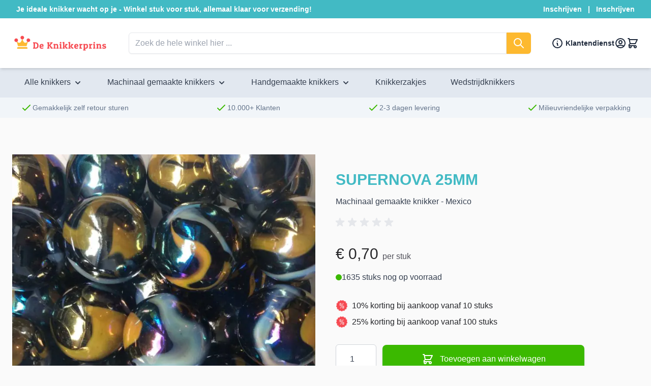

--- FILE ---
content_type: text/html; charset=UTF-8
request_url: https://knikkerprins.com/supernova-25mm
body_size: 79407
content:
<!doctype html>
<html lang="nl">
<head prefix="og: http://ogp.me/ns# fb: http://ogp.me/ns/fb# product: http://ogp.me/ns/product#">
    <meta charset="utf-8"/>
<meta name="title" content="Knikker 25mm - Supernova - De Knikkerprins"/>
<meta name="robots" content="INDEX,FOLLOW"/>
<meta name="viewport" content="width=device-width, initial-scale=1"/>
<title>Knikker 25mm - Supernova - De Knikkerprins</title>
        <link rel="stylesheet" type="text/css" media="all" href="https://knikkerprins.com/static/version1767875422/frontend/Marbleprince/default/nl_BE/css/styles.css" />
<link rel="stylesheet" type="text/css" media="all" href="https://knikkerprins.com/static/version1767875422/frontend/Marbleprince/default/nl_BE/Mollie_Payment/css/styles.css" />
<link rel="icon" type="image/x-icon" href="https://knikkerprins.com/media/favicon/stores/1/Logositelang.png" />
<link rel="shortcut icon" type="image/x-icon" href="https://knikkerprins.com/media/favicon/stores/1/Logositelang.png" />
    <!-- Google Tag Manager -->
    
                    <script>
        window.mfGtmUserActionDetected = true;
        
        window.mfGtmUserCookiesAllowed = true;
        mfLoadGtm();
        

    function getMfGtmCustomerData() {
        return localStorage.getItem('mf_gtm_customer_data') ? JSON.parse(localStorage.getItem('mf_gtm_customer_data')) : {};
    };

    function mfLoadGtm() {
        if (!window.mfGtmUserActionDetected) return false;
        if (!window.mfGtmLoadBeforeCookieAllowed && !window.mfGtmUserCookiesAllowed) return false;

        if (window.mfGTMTriedToLoad) return;
        window.mfGTMTriedToLoad = true;
        
            (function(w,d,s,l,i){w[l]=w[l]||[];w[l].push({'gtm.start':
                    new Date().getTime(),event:'gtm.js'});var f=d.getElementsByTagName(s)[0],
                j=d.createElement(s),dl=l!='dataLayer'?'&l='+l:'';j.setAttributeNode(d.createAttribute('data-ot-ignore'));j.async=true;
                j.src='https://www.googletagmanager.com/gtm.js?id='+i+dl;f.parentNode.insertBefore(j,f);
            })(window,document,'script','dataLayer','GTM-TRTCRDRL');
        
    };
    </script>
        <script>
        /* Hyva code */
        function mfHyvaGtmSetCustomerData(event) {
            let data, j;
            let sections = event.detail.data;
            for (j in sections) {
                data = sections[j];
                if (data.mf_gtm_customer_data) {
                    localStorage.setItem('mf_gtm_customer_data', JSON.stringify(data.mf_gtm_customer_data));
                    return;
                }
            }
        };
        window.addEventListener('private-content-loaded', mfHyvaGtmSetCustomerData);
        /* End Hyva code */
    </script><!-- End Google Tag Manager --><script style="display&#x3A;none">
                    window.dataLayer = window.dataLayer || [];
                    window.dataLayer.push({"event":"view_item","ecommerce":{"currency":"EUR","value":0.7,"items":[{"item_id":"25-supern","item_name":"Supernova 25mm","item_url":"https:\/\/knikkerprins.com\/supernova-25mm","item_brand":"","price":0.7}]},"magefanUniqueEventId":"view_item_a1a114acea83221ac0380498ffcc5bdce90ac8e5264f9f1d8bc13f927da75104","ecomm_pagetype":"product","_clear":"true"});
                </script><script>
    var BASE_URL = 'https://knikkerprins.com/';
    var THEME_PATH = 'https://knikkerprins.com/static/version1767875422/frontend/Marbleprince/default/nl_BE';
    var COOKIE_CONFIG = {
        "expires": null,
        "path": "\u002F",
        "domain": ".knikkerprins.com",
        "secure": false,
        "lifetime": "3600",
        "cookie_restriction_enabled": true    };
    var CURRENT_STORE_CODE = 'knikkerprins_com_nl';
    var CURRENT_WEBSITE_ID = '1';

    window.hyva = window.hyva || {}

    window.cookie_consent_groups = window.cookie_consent_groups || {}
    window.cookie_consent_groups['necessary'] = true;

    window.cookie_consent_config = window.cookie_consent_config || {};
    window.cookie_consent_config['necessary'] = [].concat(
        window.cookie_consent_config['necessary'] || [],
        [
            'user_allowed_save_cookie',
            'form_key',
            'mage-messages',
            'private_content_version',
            'mage-cache-sessid',
            'last_visited_store',
            'section_data_ids'
        ]
    );
</script>
<script>
    'use strict';
    (function( hyva, undefined ) {

        function lifetimeToExpires(options, defaults) {

            const lifetime = options.lifetime || defaults.lifetime;

            if (lifetime) {
                const date = new Date;
                date.setTime(date.getTime() + lifetime * 1000);
                return date;
            }

            return null;
        }

        function generateRandomString() {

            const allowedCharacters = '0123456789abcdefghijklmnopqrstuvwxyzABCDEFGHIJKLMNOPQRSTUVWXYZ',
                length = 16;

            let formKey = '',
                charactersLength = allowedCharacters.length;

            for (let i = 0; i < length; i++) {
                formKey += allowedCharacters[Math.round(Math.random() * (charactersLength - 1))]
            }

            return formKey;
        }

        const sessionCookieMarker = {noLifetime: true}

        const cookieTempStorage = {};

        const internalCookie = {
            get(name) {
                const v = document.cookie.match('(^|;) ?' + name + '=([^;]*)(;|$)');
                return v ? v[2] : null;
            },
            set(name, value, days, skipSetDomain) {
                let expires,
                    path,
                    domain,
                    secure,
                    samesite;

                const defaultCookieConfig = {
                    expires: null,
                    path: '/',
                    domain: null,
                    secure: false,
                    lifetime: null,
                    samesite: 'lax'
                };

                const cookieConfig = window.COOKIE_CONFIG || {};

                expires = days && days !== sessionCookieMarker
                    ? lifetimeToExpires({lifetime: 24 * 60 * 60 * days, expires: null}, defaultCookieConfig)
                    : lifetimeToExpires(window.COOKIE_CONFIG, defaultCookieConfig) || defaultCookieConfig.expires;

                path = cookieConfig.path || defaultCookieConfig.path;
                domain = !skipSetDomain && (cookieConfig.domain || defaultCookieConfig.domain);
                secure = cookieConfig.secure || defaultCookieConfig.secure;
                samesite = cookieConfig.samesite || defaultCookieConfig.samesite;

                document.cookie = name + "=" + encodeURIComponent(value) +
                    (expires && days !== sessionCookieMarker ? '; expires=' + expires.toGMTString() : '') +
                    (path ? '; path=' + path : '') +
                    (domain ? '; domain=' + domain : '') +
                    (secure ? '; secure' : '') +
                    (samesite ? '; samesite=' + samesite : 'lax');
            },
            isWebsiteAllowedToSaveCookie() {
                const allowedCookies = this.get('user_allowed_save_cookie');
                if (allowedCookies) {
                    const allowedWebsites = JSON.parse(unescape(allowedCookies));

                    return allowedWebsites[CURRENT_WEBSITE_ID] === 1;
                }
                return false;
            },
            getGroupByCookieName(name) {
                const cookieConsentConfig = window.cookie_consent_config || {};
                let group = null;
                for (let prop in cookieConsentConfig) {
                    if (!cookieConsentConfig.hasOwnProperty(prop)) continue;
                    if (cookieConsentConfig[prop].includes(name)) {
                        group = prop;
                        break;
                    }
                }
                return group;
            },
            isCookieAllowed(name) {
                const cookieGroup = this.getGroupByCookieName(name);
                return cookieGroup
                    ? window.cookie_consent_groups[cookieGroup]
                    : this.isWebsiteAllowedToSaveCookie();
            },
            saveTempStorageCookies() {
                for (const [name, data] of Object.entries(cookieTempStorage)) {
                    if (this.isCookieAllowed(name)) {
                        this.set(name, data['value'], data['days'], data['skipSetDomain']);
                        delete cookieTempStorage[name];
                    }
                }
            }
        };

        hyva.getCookie = (name) => {
            const cookieConfig = window.COOKIE_CONFIG || {};

            if (cookieConfig.cookie_restriction_enabled && ! internalCookie.isCookieAllowed(name)) {
                return cookieTempStorage[name] ? cookieTempStorage[name]['value'] : null;
            }

            return internalCookie.get(name);
        }

        hyva.setCookie = (name, value, days, skipSetDomain) => {
            const cookieConfig = window.COOKIE_CONFIG || {};

            if (cookieConfig.cookie_restriction_enabled && ! internalCookie.isCookieAllowed(name)) {
                cookieTempStorage[name] = {value, days, skipSetDomain};
                return;
            }
            return internalCookie.set(name, value, days, skipSetDomain);
        }


        hyva.setSessionCookie = (name, value, skipSetDomain) => {
            return hyva.setCookie(name, value, sessionCookieMarker, skipSetDomain)
        }

        hyva.getBrowserStorage = () => {
            const browserStorage = window.localStorage || window.sessionStorage;
            if (!browserStorage) {
                console.warn('Browser Storage is unavailable');
                return false;
            }
            try {
                browserStorage.setItem('storage_test', '1');
                browserStorage.removeItem('storage_test');
            } catch (error) {
                console.warn('Browser Storage is not accessible', error);
                return false;
            }
            return browserStorage;
        }

        hyva.postForm = (postParams) => {
            const form = document.createElement("form");

            let data = postParams.data;

            if (! postParams.skipUenc && ! data.uenc) {
                data.uenc = btoa(window.location.href);
            }
            form.method = "POST";
            form.action = postParams.action;

            Object.keys(postParams.data).map(key => {
                const field = document.createElement("input");
                field.type = 'hidden'
                field.value = postParams.data[key];
                field.name = key;
                form.appendChild(field);
            });

            const form_key = document.createElement("input");
            form_key.type = 'hidden';
            form_key.value = hyva.getFormKey();
            form_key.name="form_key";
            form.appendChild(form_key);

            document.body.appendChild(form);

            form.submit();
        }

        hyva.getFormKey = function () {
            let formKey = hyva.getCookie('form_key');

            if (!formKey) {
                formKey = generateRandomString();
                hyva.setCookie('form_key', formKey);
            }

            return formKey;
        }

        hyva.formatPrice = (value, showSign, options = {}) => {
            const groupSeparator = options.groupSeparator;
            const decimalSeparator = options.decimalSeparator
            delete options.groupSeparator;
            delete options.decimalSeparator;
            const formatter = new Intl.NumberFormat(
                'nl\u002DBE',
                Object.assign({
                    style: 'currency',
                    currency: 'EUR',
                    signDisplay: showSign ? 'always' : 'auto'
                }, options)
            );
            return (typeof Intl.NumberFormat.prototype.formatToParts === 'function') ?
                formatter.formatToParts(value).map(({type, value}) => {
                    switch (type) {
                        case 'currency':
                            return '\u20AC' || value;
                        case 'minusSign':
                            return '- ';
                        case 'plusSign':
                            return '+ ';
                        case 'group':
                            return groupSeparator !== undefined ? groupSeparator : value;
                        case 'decimal':
                            return decimalSeparator !== undefined ? decimalSeparator : value;
                        default :
                            return value;
                    }
                }).reduce((string, part) => string + part) :
                formatter.format(value);
        }

        const formatStr = function (str, nStart) {
            const args = Array.from(arguments).slice(2);

            return str.replace(/(%+)([0-9]+)/g, (m, p, n) => {
                const idx = parseInt(n) - nStart;

                if (args[idx] === null || args[idx] === void 0) {
                    return m;
                }
                return p.length % 2
                    ? p.slice(0, -1).replace('%%', '%') + args[idx]
                    : p.replace('%%', '%') + n;
            })
        }

        hyva.str = function (string) {
            const args = Array.from(arguments);
            args.splice(1, 0, 1);

            return formatStr.apply(undefined, args);
        }

        hyva.strf = function () {
            const args = Array.from(arguments);
            args.splice(1, 0, 0);

            return formatStr.apply(undefined, args);
        }

        /**
         * Take a html string as `content` parameter and
         * extract an element from the DOM to replace in
         * the current page under the same selector,
         * defined by `targetSelector`
         */
        hyva.replaceDomElement = (targetSelector, content) => {
            // Parse the content and extract the DOM node using the `targetSelector`
            const parser = new DOMParser();
            const doc = parser.parseFromString(content, 'text/html');
            const contentNode = doc.querySelector(targetSelector);

            // Bail if content or target can't be found
            if (!contentNode || !document.querySelector(targetSelector)) {
                return;
            }

                        hyva.activateScripts(contentNode);
            
            // Replace the old DOM node with the new content
            document.querySelector(targetSelector).replaceWith(contentNode);

            // Reload customerSectionData and display cookie-messages if present
            window.dispatchEvent(new CustomEvent("reload-customer-section-data"));
            hyva.initMessages();
        }

        hyva.removeScripts = (contentNode) => {
            const scripts = contentNode.getElementsByTagName('script');
            for (let i = 0; i < scripts.length; i++) {
                scripts[i].parentNode.removeChild(scripts[i]);
            }
            const templates = contentNode.getElementsByTagName('template');
            for (let i = 0; i < templates.length; i++) {
                const container = document.createElement('div');
                container.innerHTML = templates[i].innerHTML;
                hyva.removeScripts(container);
                templates[i].innerHTML = container.innerHTML;
            }
        }

        hyva.activateScripts = (contentNode) => {
            // Create new array from HTMLCollection to avoid mutation of collection while manipulating the DOM.
            const scripts = Array.from(contentNode.getElementsByTagName('script'));

            // Iterate over all script tags to duplicate+inject each into the head
            for (const original of scripts) {
                const script = document.createElement('script');
                original.type && (script.type = original.type);
                script.innerHTML = original.innerHTML;

                // Remove the original (non-executing) script from the contentNode
                original.parentNode.removeChild(original)

                // Add script to head
                document.head.appendChild(script);
            }

            return contentNode;
        }

        const replace = {['+']: '-', ['/']: '_', ['=']: ','};
        hyva.getUenc = () => btoa(window.location.href).replace(/[+/=]/g, match => replace[match]);

        let currentTrap;

        const focusableElements = (rootElement) => {
            const selector = 'button, [href], input, select, textarea, details, [tabindex]:not([tabindex="-1"]';
            return Array.from(rootElement.querySelectorAll(selector))
                .filter(el => {
                    return el.style.display !== 'none'
                        && !el.disabled
                        && el.tabIndex !== -1
                        && (el.offsetWidth || el.offsetHeight || el.getClientRects().length)
                })
        }

        const focusTrap = (e) => {
            const isTabPressed = e.key === 'Tab' || e.keyCode === 9;
            if (!isTabPressed) return;

            const focusable = focusableElements(currentTrap)
            const firstFocusableElement = focusable[0]
            const lastFocusableElement = focusable[focusable.length - 1]

            e.shiftKey
                ? document.activeElement === firstFocusableElement && (lastFocusableElement.focus(), e.preventDefault())
                : document.activeElement === lastFocusableElement && (firstFocusableElement.focus(), e.preventDefault())
        };

        hyva.releaseFocus = (rootElement) => {
            if (currentTrap && (!rootElement || rootElement === currentTrap)) {
                currentTrap.removeEventListener('keydown', focusTrap)
                currentTrap = null
            }
        }
        hyva.trapFocus = (rootElement) => {
            if (!rootElement) return;
            hyva.releaseFocus()
            currentTrap = rootElement
            rootElement.addEventListener('keydown', focusTrap)
            const firstElement = focusableElements(rootElement)[0]
            firstElement && firstElement.focus()
        }

        hyva.safeParseNumber = (rawValue) => {
            const number = rawValue ? parseFloat(rawValue) : null;

            return Array.isArray(number) || isNaN(number) ? rawValue : number;
        }

        const toCamelCase = s => s.split('_').map(word => word.charAt(0).toUpperCase() + word.slice(1)).join('');
        hyva.createBooleanObject = (name, value = false, additionalMethods = {}) => {

            const camelCase = toCamelCase(name);
            const key = '__hyva_bool_' + name

            return new Proxy(Object.assign(
                additionalMethods,
                {
                    [key]: !!value,
                    [name]() {return !!this[key]},
                    ['!' + name]() {return !this[key]}, // @deprecated This does not work with non-CSP Alpine
                    ['not' + camelCase]() {return !this[key]},
                    ['toggle' + camelCase]() {this[key] = !this[key]},
                    [`set${camelCase}True`]() {this[key] = true},
                    [`set${camelCase}False`]() {this[key] = false},
                }
            ), {
                set(target, prop, value) {
                    return prop === name
                        ? (target[key] = !!value)
                        : Reflect.set(...arguments);
                }
            })
        }

                hyva.alpineInitialized = (fn) => window.addEventListener('alpine:initialized', fn, {once: true})
        window.addEventListener('alpine:init', () => Alpine.data('{}', () => ({})), {once: true});
                window.addEventListener('user-allowed-save-cookie', () => internalCookie.saveTempStorageCookies())

    }( window.hyva = window.hyva || {} ));
</script>
<script>
    if (!window.IntersectionObserver) {
        window.IntersectionObserver = function (callback) {
            this.observe = el => el && callback(this.takeRecords());
            this.takeRecords = () => [{isIntersecting: true, intersectionRatio: 1}];
            this.disconnect = () => {};
            this.unobserve = () => {};
        }
    }
</script>

<meta property="og:type" content="product" />
<meta property="og:title"
      content="Supernova&#x20;25mm" />
<meta property="og:image"
      content="https://knikkerprins.com/media/catalog/product/cache/7800bb778a954cb4c97ef3c76a1a4610/2/5/25-supernova_77l5w7ph4pqd7ydh.jpg" />
<meta property="og:description"
      content="Machinaal&#x20;gemaakte&#x20;knikker&#x20;-&#x20;Mexico" />
<meta property="og:url" content="https://knikkerprins.com/supernova-25mm" />
    <meta property="product:price:amount" content="0.7"/>
    <meta property="product:price:currency"
      content="EUR"/>
</head>
<body id="html-body" itemtype="https://schema.org/Product" itemscope="itemscope" class="catalog-product-view product-supernova-25mm page-layout-1column page-layout-product-full-width">
    <!-- Google Tag Manager (noscript) -->
            <noscript><iframe src="https://www.googletagmanager.com/ns.html?id=GTM-TRTCRDRL"
                          height="0" width="0" style="display:none;visibility:hidden"></iframe></noscript>
        <!-- End Google Tag Manager (noscript) -->
    <input name="form_key" type="hidden" value="WaJ263hPNUNTB1pu" />
    <noscript>
        <section class="message global noscript border-b-2 border-blue-500 bg-blue-50 shadow-none m-0 px-0 rounded-none font-normal">
            <div class="container text-center">
                <p>
                    <strong>JavaScript seems to be disabled in your browser.</strong>
                    <span>
                        For the best experience on our site, be sure to turn on Javascript in your browser.                    </span>
                </p>
            </div>
        </section>
    </noscript>


<script>
    document.body.addEventListener('touchstart', () => {}, {passive: true})
</script>

    <script>
        function initCookieBanner() {
            const isUserAllowedSaveCookieName = 'user_allowed_save_cookie';
            const currentWebsiteId = 1;

            const isAllowedSaveCookie = () => {
                const allowedCookies = hyva.getCookie(isUserAllowedSaveCookieName);
                const allowedCookieWebsites = allowedCookies
                    ? JSON.parse(unescape(allowedCookies))
                    : [];

                return allowedCookieWebsites[currentWebsiteId] !== undefined
                    ? !! allowedCookieWebsites[currentWebsiteId]
                    : false;
            };

            return {
                showCookieBanner: false,
                cookieName: isUserAllowedSaveCookieName,
                cookieValue: '{"1":1}',
                cookieLifetime: '31536000',
                noCookiesUrl: 'https\u003A\u002F\u002Fknikkerprins.com\u002Fcookie\u002Findex\u002FnoCookies\u002F',

                checkAcceptCookies() {
                    this.showCookieBanner = ! isAllowedSaveCookie();
                },
                setAcceptCookies() {
                    const cookieExpires = this.cookieLifetime /  60 / 60 / 24;
                    hyva.setCookie(this.cookieName, this.cookieValue, cookieExpires);
                    if (!hyva.getCookie(this.cookieName)) {
                        window.location.href = this.noCookiesUrl;
                    } else {
                        window.dispatchEvent(new CustomEvent('user-allowed-save-cookie'));
                    }
                }
            }
        }
    </script>

    <section id="notice-cookie-block"
             x-data="initCookieBanner();"
             @private-content-loaded.window="checkAcceptCookies()"
    >
        <template x-if="showCookieBanner">
            <div role="dialog"
                 aria-modal="true"
                 class="z-30 fixed bottom-6 left-6 right-6 shadow-md rounded-xl bg-white/90 p-6 flex flex-col gap-4
                        lg:p-4 lg:pl-8 lg:flex-row lg:items-center"
            >
                <div class="font-bold text-gray-800 flex items-center justify-center gap-2 lg:flex-1 lg:justify-start">
                    <span>
                        We gebruiken cookies om uw ervaring te verbeteren.                    </span>
                    <a href="https://knikkerprins.com/privacy-policy-cookie-restriction-mode/"
                       aria-label="Lees&#x20;ons&#x20;beleid"
                       class="inline-block text-gray-500 hover:text-gray-800"
                    >
                        <svg xmlns="http://www.w3.org/2000/svg" fill="none" viewBox="0 0 24 24" stroke-width="2" stroke="currentColor" class="stroke-current" width="24" height="24" aria-hidden="true">
  <path stroke-linecap="round" stroke-linejoin="round" d="M13 16h-1v-4h-1m1-4h.01M21 12a9 9 0 11-18 0 9 9 0 0118 0z"/>
</svg>
                    </a>
                </div>
                <button @click="setAcceptCookies(); showCookieBanner = false"
                        id="btn-cookie-allow"
                        class="text-center bg-[#42bac4] text-white font-bold p-4 shadow-md rounded-md
                               hover:bg-[#46c9d4]"
                >
                    Cookies toestaan                </button>
            </div>
        </template>
    </section>
<div class="widget block block-static-block">
    </div>
<div class="page-wrapper"><header class="page-header"><a class="action skip sr-only focus:not-sr-only focus:absolute focus:z-40 focus:bg-white
   contentarea"
   href="#contentarea">
    <span>
        Naar inhoud gaan    </span>
</a>
<script>
    function initHeader () {
        return {
            searchOpen: false,
            cart: {},
            isCartOpen: false,
            isMobile: true,
            init() {
                const matchMedia = window.matchMedia("(max-width: 1023px)");
                this.onChangeMedia(matchMedia);

                if(typeof matchMedia.onchange !== 'object') {
                    //prevent an old iOS Safari bug where addEventListener does not accept an event type parameter
                    matchMedia.addListener((event) => this.onChangeMedia(event));
                } else {
                    matchMedia.addEventListener(
                        "change",
                        (event) => this.onChangeMedia(event)
                    )
                }
            },
            getData(data) {
                if (data.cart) { this.cart = data.cart }
            },
            isCartEmpty() {
                return !this.cart.summary_count
            },
            toggleCart(event) {
                if (event.detail && event.detail.isOpen !== undefined) {
                    this.isCartOpen = event.detail.isOpen
                    if (!this.isCartOpen && this.$refs && this.$refs.cartButton) {
                        this.$refs.cartButton.focus()
                    }
                } else {
                                        this.isCartOpen = true
                }
            },
            onChangeMedia(mediaQuery) {
                if(this.isMobile !== mediaQuery.matches){
                    this.isMobile = mediaQuery.matches;
                    if(this.isMobile){
                        this.$refs.searchContainerMobile.appendChild(this.$refs.searchForm);
                    }else{
                        this.$refs.searchContainerDesktop.appendChild(this.$refs.searchForm);
                    }
                }
            }
        }
    }
    function initCompareHeader() {
        return {
            compareProducts: null,
            itemCount: 0,
            receiveCompareData(data) {
                if (data['compare-products']) {
                    this.compareProducts = data['compare-products'];
                    this.itemCount = this.compareProducts.count;
                }
            }
        }
    }
</script>
<script>
    document.addEventListener('DOMContentLoaded', function () {
        var customerServiceLink = document.getElementById('customer-service-link');

        function updateCustomerServiceUrl() {
            var storeCode = window.CURRENT_STORE_CODE;
            var url = '/';

            switch (storeCode) {
                case 'murmelprinz_de_de':
                    url += 'kundenservice';
                    break;
                case 'princedesbilles_com_fr':
                    url += 'service-client';
                    break;
                default:
                    url += 'klantendienst';
            }

            customerServiceLink.href = url;
        }

        updateCustomerServiceUrl();
    });
</script>
<div id="header"
    class="mb-12"
    x-data="initHeader()"
    @private-content-loaded.window="getData(event.detail.data)"
>
    
    <div class="bg-[#42BAC4] text-white text-sm leading-5 font-semibold text-center p-2">
        <div class="container mx-auto flex justify-between items-center">
            Je ideale knikker wacht op je - Winkel stuk voor stuk, allemaal klaar voor verzending!            <div>
                <a href="/customer/account/login" class="hover:underline">Inschrijven</a>
                <span class="mx-2">|</span>
                <a href="/customer/account/create" class="hover:underline">Inschrijven</a>
            </div>
        </div>
    </div>


    <div class="bg-white shadow-md relative py-3">
        <div class="container flex gap-3 justify-between items-center">

            <nav
    x-data="initMenuMobile_69757e2738855()"
    @load.window="setActiveMenu($root)"
    @keydown.window.escape="closeMenu()"
    class="z-30 navigation lg:hidden"
    aria-label="Sitnavigatie"
    role="navigation"
>
    <!-- mobile -->
    <button
        x-ref="mobileMenuTrigger"
        @click="openMenu()"
        class="block"
        :class="{ 'overflow-x-hidden overflow-y-auto fixed top-0 left-0 w-full': open }"
        type="button"
        aria-label="Open&#x20;menu"
        aria-haspopup="menu"
        :aria-expanded="open"
        :hidden="open"
    >
        <svg xmlns="http://www.w3.org/2000/svg" fill="none" viewBox="0 0 24 24" stroke-width="2" stroke="currentColor" width="24" height="24" :class="{ 'hidden' : open, 'block': !open }" aria-hidden="true">
  <path stroke-linecap="round" stroke-linejoin="round" d="M4 6h16M4 12h16M4 18h16"/>
</svg>
    </button>
    <div
        x-ref="mobileMenuNavLinks"
        class="
            fixed top-0 right-0 w-full h-full p-1 hidden
            flex-col border-t border-container bg-container-lighter
            overflow-y-auto overflow-x-hidden
        "
        :class="{ 'flex': open, 'hidden': !open }"
        :aria-hidden="open ? 'false' : 'true'"
        role="dialog"
        aria-modal="true"
    >
        <ul
            class="border-t flex flex-col gap-y-1 mt-16"
            aria-label="Links&#x20;naar&#x20;navigatie"
        >
                            <li
                    data-child-id="category-node-41-main"
                    class="level-0"
                >
                    <div
                        class="flex items-center transition-transform duration-150 ease-in-out transform"
                        :class="{
                            '-translate-x-full' : mobilePanelActiveId,
                            'translate-x-0' : !mobilePanelActiveId
                        }"
                    >
                        <a
                            class="flex items-center w-full px-8 py-4 border-b cursor-pointer
                                bg-container-lighter border-container level-0
                            "
                            href="https://knikkerprins.com/alle-knikkers"
                            title="Alle&#x20;knikkers"
                        >
                            Alle knikkers                        </a>
                                                    <button
                                @click="openSubcategory('category-node-41')"
                                class="absolute right-0 flex items-center justify-center w-11 h-11 mr-8 cursor-pointer
                                    bg-container-lighter border-container"
                                aria-label="Open&#x20;Alle&#x20;knikkers&#x20;subcategorie&#xEB;n"
                                aria-haspopup="true"
                                :aria-expanded="mobilePanelActiveId === 'category-node-41'"
                            >
                                <div class="w-8 h-8 border rounded">
                                    <svg xmlns="http://www.w3.org/2000/svg" fill="none" viewBox="0 0 24 24" stroke-width="2" stroke="currentColor" class="w-full h-full p-1" width="24" height="24" aria-hidden="true">
  <path stroke-linecap="round" stroke-linejoin="round" d="M9 5l7 7-7 7"/>
</svg>
                                </div>
                            </button>
                                            </div>
                                            <div
                            data-child-id="category-node-41"
                            class="absolute top-0 right-0 z-10 flex flex-col gap-1 w-full h-full p-1 bg-container-lighter"
                            :class="{
                                'hidden': mobilePanelActiveId !== 'category-node-41'
                            }"
                        >
                            <ul
                                class="mt-16 transition-transform duration-200 ease-in-out translate-x-full transform"
                                :class="{
                                    'translate-x-full' : mobilePanelActiveId !== 'category-node-41',
                                    'translate-x-0' : mobilePanelActiveId === 'category-node-41',
                                }"
                                aria-label="Subcategorie&#xEB;n"
                            >
                                <li>
                                    <button
                                        type="button"
                                        class="flex items-center px-8 py-4 border-b cursor-pointer bg-container border-container w-full border-t"
                                        @click="backToMainCategories('category-node-41-main')"
                                        aria-label="Terug&#x20;naar&#x20;hoofdcategorie&#xEB;n"
                                    >
                                        <svg xmlns="http://www.w3.org/2000/svg" fill="none" viewBox="0 0 24 24" stroke-width="2" stroke="currentColor" width="24" height="24" aria-hidden="true">
  <path stroke-linecap="round" stroke-linejoin="round" d="M15 19l-7-7 7-7"/>
</svg>
                                        <span class="ml-4">
                                            Alle knikkers                                        </span>
                                    </button>
                                </li>
                                <li>
                                    <a
                                        href="https://knikkerprins.com/alle-knikkers"
                                        title="Alle&#x20;knikkers"
                                        class="flex items-center w-full px-8 py-4 cursor-pointer
                                            bg-container-lighter border-container
                                        "
                                    >
                                        <span class="ml-10">
                                            Alles bekijken                                        </span>
                                    </a>
                                </li>
                                                                    <li>
                                        <div class="flex justify-between items-center w-full px-8 py-4 border-t cursor-pointer bg-container-lighter border-container">
                                            <a href="https://knikkerprins.com/alle-knikkers/shop-op-kleur"
                                            title="Shop&#x20;op&#x20;kleur"
                                            class="flex items-center w-full">
                                                <span class="ml-10 text-base text-gray-700">
                                                    Shop op kleur                                                </span>
                                            </a>
                                                                                            <button @click="openSubSubcategory('category-node-42', 'category-node-41')"
                                                    class="ml-4 flex items-center justify-center w-8 h-8 cursor-pointer text-gray-700 border border-transparent rounded-full hover:text-[#42BAC4] transition-all duration-150"
                                                    :class="{'rotate-90': subSubPanelActiveId === 'category-node-42'}"
                                                    aria-label="Open&#x20;Shop&#x20;op&#x20;kleur&#x20;meer&#x20;opties"
                                                    aria-haspopup="true"
                                                    :aria-expanded="subSubPanelActiveId === 'category-node-42'">
                                                    <svg xmlns="http://www.w3.org/2000/svg" fill="none" viewBox="0 0 24 24" stroke-width="2" stroke="currentColor" class="w-full h-full" width="24" height="24" aria-hidden="true">
  <path stroke-linecap="round" stroke-linejoin="round" d="M9 5l7 7-7 7"/>
</svg>
                                            </button>
                                                                                    </div>
                                                                                    <!-- Sub-SubMenu Items Panel (hidden initially) -->
                                            <div data-subchild-id="category-node-42"
                                                class="hidden flex-col gap-1 p-1 bg-container-lighter ml-12"
                                                :class="{
                                                    'hidden': subSubPanelActiveId !== 'category-node-42',
                                                    'flex': subSubPanelActiveId === 'category-node-42',
                                                }">
                                                <ul>
                                                                                                            <li class="px-8 py-4 border-t cursor-pointer bg-container-lighter border-container">
                                                            <a href="https://knikkerprins.com/alle-knikkers/shop-op-kleur/bruine-knikkers"
                                                            title="Bruine&#x20;knikkers"
                                                            class="flex items-center w-full">
                                                                <span class="text-base text-gray-700">
                                                                    Bruine knikkers                                                                </span>
                                                            </a>
                                                        </li>
                                                                                                            <li class="px-8 py-4 border-t cursor-pointer bg-container-lighter border-container">
                                                            <a href="https://knikkerprins.com/alle-knikkers/shop-op-kleur/blauwe-knikkers"
                                                            title="Blauwe&#x20;knikkers"
                                                            class="flex items-center w-full">
                                                                <span class="text-base text-gray-700">
                                                                    Blauwe knikkers                                                                </span>
                                                            </a>
                                                        </li>
                                                                                                            <li class="px-8 py-4 border-t cursor-pointer bg-container-lighter border-container">
                                                            <a href="https://knikkerprins.com/alle-knikkers/shop-op-kleur/gele-knikkers"
                                                            title="Gele&#x20;knikkers"
                                                            class="flex items-center w-full">
                                                                <span class="text-base text-gray-700">
                                                                    Gele knikkers                                                                </span>
                                                            </a>
                                                        </li>
                                                                                                            <li class="px-8 py-4 border-t cursor-pointer bg-container-lighter border-container">
                                                            <a href="https://knikkerprins.com/alle-knikkers/shop-op-kleur/groene-knikkers"
                                                            title="Groene&#x20;knikkers"
                                                            class="flex items-center w-full">
                                                                <span class="text-base text-gray-700">
                                                                    Groene knikkers                                                                </span>
                                                            </a>
                                                        </li>
                                                                                                            <li class="px-8 py-4 border-t cursor-pointer bg-container-lighter border-container">
                                                            <a href="https://knikkerprins.com/alle-knikkers/shop-op-kleur/oranje-knikkers"
                                                            title="Oranje&#x20;knikkers"
                                                            class="flex items-center w-full">
                                                                <span class="text-base text-gray-700">
                                                                    Oranje knikkers                                                                </span>
                                                            </a>
                                                        </li>
                                                                                                            <li class="px-8 py-4 border-t cursor-pointer bg-container-lighter border-container">
                                                            <a href="https://knikkerprins.com/alle-knikkers/shop-op-kleur/rode-knikkers"
                                                            title="Rode&#x20;knikkers"
                                                            class="flex items-center w-full">
                                                                <span class="text-base text-gray-700">
                                                                    Rode knikkers                                                                </span>
                                                            </a>
                                                        </li>
                                                                                                            <li class="px-8 py-4 border-t cursor-pointer bg-container-lighter border-container">
                                                            <a href="https://knikkerprins.com/alle-knikkers/shop-op-kleur/roze-knikkers"
                                                            title="Roze&#x20;knikkers"
                                                            class="flex items-center w-full">
                                                                <span class="text-base text-gray-700">
                                                                    Roze knikkers                                                                </span>
                                                            </a>
                                                        </li>
                                                                                                            <li class="px-8 py-4 border-t cursor-pointer bg-container-lighter border-container">
                                                            <a href="https://knikkerprins.com/alle-knikkers/shop-op-kleur/witte-knikkers"
                                                            title="Witte&#x20;knikkers"
                                                            class="flex items-center w-full">
                                                                <span class="text-base text-gray-700">
                                                                    Witte knikkers                                                                </span>
                                                            </a>
                                                        </li>
                                                                                                            <li class="px-8 py-4 border-t cursor-pointer bg-container-lighter border-container">
                                                            <a href="https://knikkerprins.com/alle-knikkers/shop-op-kleur/zwarte-knikkers"
                                                            title="Zwarte&#x20;knikkers"
                                                            class="flex items-center w-full">
                                                                <span class="text-base text-gray-700">
                                                                    Zwarte knikkers                                                                </span>
                                                            </a>
                                                        </li>
                                                                                                            <li class="px-8 py-4 border-t cursor-pointer bg-container-lighter border-container">
                                                            <a href="https://knikkerprins.com/alle-knikkers/shop-op-kleur/transparante-knikkers"
                                                            title="Transparante&#x20;knikkers"
                                                            class="flex items-center w-full">
                                                                <span class="text-base text-gray-700">
                                                                    Transparante knikkers                                                                </span>
                                                            </a>
                                                        </li>
                                                                                                            <li class="px-8 py-4 border-t cursor-pointer bg-container-lighter border-container">
                                                            <a href="https://knikkerprins.com/alle-knikkers/shop-op-kleur/bonte-knikkers"
                                                            title="Bonte&#x20;knikkers"
                                                            class="flex items-center w-full">
                                                                <span class="text-base text-gray-700">
                                                                    Bonte knikkers                                                                </span>
                                                            </a>
                                                        </li>
                                                                                                            <li class="px-8 py-4 border-t cursor-pointer bg-container-lighter border-container">
                                                            <a href="https://knikkerprins.com/catalog/category/view/s/andere-kleuren/id/220/"
                                                            title="Andere&#x20;kleuren"
                                                            class="flex items-center w-full">
                                                                <span class="text-base text-gray-700">
                                                                    Andere kleuren                                                                </span>
                                                            </a>
                                                        </li>
                                                                                                    </ul>
                                            </div>
                                                                            </li>
                                                                    <li>
                                        <div class="flex justify-between items-center w-full px-8 py-4 border-t cursor-pointer bg-container-lighter border-container">
                                            <a href="https://knikkerprins.com/alle-knikkers/shop-op-thema"
                                            title="Shop&#x20;op&#x20;thema"
                                            class="flex items-center w-full">
                                                <span class="ml-10 text-base text-gray-700">
                                                    Shop op thema                                                </span>
                                            </a>
                                                                                            <button @click="openSubSubcategory('category-node-53', 'category-node-41')"
                                                    class="ml-4 flex items-center justify-center w-8 h-8 cursor-pointer text-gray-700 border border-transparent rounded-full hover:text-[#42BAC4] transition-all duration-150"
                                                    :class="{'rotate-90': subSubPanelActiveId === 'category-node-53'}"
                                                    aria-label="Open&#x20;Shop&#x20;op&#x20;thema&#x20;meer&#x20;opties"
                                                    aria-haspopup="true"
                                                    :aria-expanded="subSubPanelActiveId === 'category-node-53'">
                                                    <svg xmlns="http://www.w3.org/2000/svg" fill="none" viewBox="0 0 24 24" stroke-width="2" stroke="currentColor" class="w-full h-full" width="24" height="24" aria-hidden="true">
  <path stroke-linecap="round" stroke-linejoin="round" d="M9 5l7 7-7 7"/>
</svg>
                                            </button>
                                                                                    </div>
                                                                                    <!-- Sub-SubMenu Items Panel (hidden initially) -->
                                            <div data-subchild-id="category-node-53"
                                                class="hidden flex-col gap-1 p-1 bg-container-lighter ml-12"
                                                :class="{
                                                    'hidden': subSubPanelActiveId !== 'category-node-53',
                                                    'flex': subSubPanelActiveId === 'category-node-53',
                                                }">
                                                <ul>
                                                                                                            <li class="px-8 py-4 border-t cursor-pointer bg-container-lighter border-container">
                                                            <a href="https://knikkerprins.com/alle-knikkers/shop-op-thema/dierenwereld"
                                                            title="Dierenwereld"
                                                            class="flex items-center w-full">
                                                                <span class="text-base text-gray-700">
                                                                    Dierenwereld                                                                </span>
                                                            </a>
                                                        </li>
                                                                                                            <li class="px-8 py-4 border-t cursor-pointer bg-container-lighter border-container">
                                                            <a href="https://knikkerprins.com/alle-knikkers/shop-op-thema/bloemen-en-planten"
                                                            title="Bloemen&#x20;en&#x20;planten"
                                                            class="flex items-center w-full">
                                                                <span class="text-base text-gray-700">
                                                                    Bloemen en planten                                                                </span>
                                                            </a>
                                                        </li>
                                                                                                            <li class="px-8 py-4 border-t cursor-pointer bg-container-lighter border-container">
                                                            <a href="https://knikkerprins.com/alle-knikkers/shop-op-thema/zeeen-en-oceanen"
                                                            title="Zee&#xEB;n&#x20;en&#x20;oceanen"
                                                            class="flex items-center w-full">
                                                                <span class="text-base text-gray-700">
                                                                    Zeeën en oceanen                                                                </span>
                                                            </a>
                                                        </li>
                                                                                                            <li class="px-8 py-4 border-t cursor-pointer bg-container-lighter border-container">
                                                            <a href="https://knikkerprins.com/alle-knikkers/shop-op-thema/sneeuw-en-ijs"
                                                            title="Sneeuw&#x20;en&#x20;ijs"
                                                            class="flex items-center w-full">
                                                                <span class="text-base text-gray-700">
                                                                    Sneeuw en ijs                                                                </span>
                                                            </a>
                                                        </li>
                                                                                                            <li class="px-8 py-4 border-t cursor-pointer bg-container-lighter border-container">
                                                            <a href="https://knikkerprins.com/alle-knikkers/shop-op-thema/dinosauriers"
                                                            title="Dinosauri&#xEB;rs"
                                                            class="flex items-center w-full">
                                                                <span class="text-base text-gray-700">
                                                                    Dinosauriërs                                                                </span>
                                                            </a>
                                                        </li>
                                                                                                            <li class="px-8 py-4 border-t cursor-pointer bg-container-lighter border-container">
                                                            <a href="https://knikkerprins.com/alle-knikkers/shop-op-thema/mythe-en-sprookjesfiguren"
                                                            title="Mythe-&#x20;en&#x20;sprookjesfiguren"
                                                            class="flex items-center w-full">
                                                                <span class="text-base text-gray-700">
                                                                    Mythe- en sprookjesfiguren                                                                </span>
                                                            </a>
                                                        </li>
                                                                                                            <li class="px-8 py-4 border-t cursor-pointer bg-container-lighter border-container">
                                                            <a href="https://knikkerprins.com/alle-knikkers/shop-op-thema/ruimte"
                                                            title="Ruimte"
                                                            class="flex items-center w-full">
                                                                <span class="text-base text-gray-700">
                                                                    Ruimte                                                                </span>
                                                            </a>
                                                        </li>
                                                                                                            <li class="px-8 py-4 border-t cursor-pointer bg-container-lighter border-container">
                                                            <a href="https://knikkerprins.com/alle-knikkers/shop-op-thema/kunst-en-cultuur"
                                                            title="Kunst&#x20;en&#x20;cultuur"
                                                            class="flex items-center w-full">
                                                                <span class="text-base text-gray-700">
                                                                    Kunst en cultuur                                                                </span>
                                                            </a>
                                                        </li>
                                                                                                    </ul>
                                            </div>
                                                                            </li>
                                                                    <li>
                                        <div class="flex justify-between items-center w-full px-8 py-4 border-t cursor-pointer bg-container-lighter border-container">
                                            <a href="https://knikkerprins.com/alle-knikkers/shop-op-afwerking"
                                            title="Shop&#x20;op&#x20;afwerking"
                                            class="flex items-center w-full">
                                                <span class="ml-10 text-base text-gray-700">
                                                    Shop op afwerking                                                </span>
                                            </a>
                                                                                            <button @click="openSubSubcategory('category-node-54', 'category-node-41')"
                                                    class="ml-4 flex items-center justify-center w-8 h-8 cursor-pointer text-gray-700 border border-transparent rounded-full hover:text-[#42BAC4] transition-all duration-150"
                                                    :class="{'rotate-90': subSubPanelActiveId === 'category-node-54'}"
                                                    aria-label="Open&#x20;Shop&#x20;op&#x20;afwerking&#x20;meer&#x20;opties"
                                                    aria-haspopup="true"
                                                    :aria-expanded="subSubPanelActiveId === 'category-node-54'">
                                                    <svg xmlns="http://www.w3.org/2000/svg" fill="none" viewBox="0 0 24 24" stroke-width="2" stroke="currentColor" class="w-full h-full" width="24" height="24" aria-hidden="true">
  <path stroke-linecap="round" stroke-linejoin="round" d="M9 5l7 7-7 7"/>
</svg>
                                            </button>
                                                                                    </div>
                                                                                    <!-- Sub-SubMenu Items Panel (hidden initially) -->
                                            <div data-subchild-id="category-node-54"
                                                class="hidden flex-col gap-1 p-1 bg-container-lighter ml-12"
                                                :class="{
                                                    'hidden': subSubPanelActiveId !== 'category-node-54',
                                                    'flex': subSubPanelActiveId === 'category-node-54',
                                                }">
                                                <ul>
                                                                                                            <li class="px-8 py-4 border-t cursor-pointer bg-container-lighter border-container">
                                                            <a href="https://knikkerprins.com/alle-knikkers/shop-op-afwerking/glow-in-the-dark"
                                                            title="Glow&#x20;in&#x20;the&#x20;dark"
                                                            class="flex items-center w-full">
                                                                <span class="text-base text-gray-700">
                                                                    Glow in the dark                                                                </span>
                                                            </a>
                                                        </li>
                                                                                                            <li class="px-8 py-4 border-t cursor-pointer bg-container-lighter border-container">
                                                            <a href="https://knikkerprins.com/alle-knikkers/shop-op-afwerking/mat-oppervlak"
                                                            title="Mat&#x20;oppervlak"
                                                            class="flex items-center w-full">
                                                                <span class="text-base text-gray-700">
                                                                    Mat oppervlak                                                                </span>
                                                            </a>
                                                        </li>
                                                                                                            <li class="px-8 py-4 border-t cursor-pointer bg-container-lighter border-container">
                                                            <a href="https://knikkerprins.com/alle-knikkers/shop-op-afwerking/parelmoerglans"
                                                            title="Parelmoerglans"
                                                            class="flex items-center w-full">
                                                                <span class="text-base text-gray-700">
                                                                    Parelmoerglans                                                                </span>
                                                            </a>
                                                        </li>
                                                                                                            <li class="px-8 py-4 border-t cursor-pointer bg-container-lighter border-container">
                                                            <a href="https://knikkerprins.com/alle-knikkers/shop-op-afwerking/oneffen-oppervlak"
                                                            title="Oneffen&#x20;oppervlak"
                                                            class="flex items-center w-full">
                                                                <span class="text-base text-gray-700">
                                                                    Oneffen oppervlak                                                                </span>
                                                            </a>
                                                        </li>
                                                                                                            <li class="px-8 py-4 border-t cursor-pointer bg-container-lighter border-container">
                                                            <a href="https://knikkerprins.com/alle-knikkers/shop-op-afwerking/monochroom"
                                                            title="Monochroom"
                                                            class="flex items-center w-full">
                                                                <span class="text-base text-gray-700">
                                                                    Monochroom                                                                </span>
                                                            </a>
                                                        </li>
                                                                                                            <li class="px-8 py-4 border-t cursor-pointer bg-container-lighter border-container">
                                                            <a href="https://knikkerprins.com/alle-knikkers/shop-op-afwerking/doorzichtig"
                                                            title="Doorzichtig"
                                                            class="flex items-center w-full">
                                                                <span class="text-base text-gray-700">
                                                                    Doorzichtig                                                                </span>
                                                            </a>
                                                        </li>
                                                                                                            <li class="px-8 py-4 border-t cursor-pointer bg-container-lighter border-container">
                                                            <a href="https://knikkerprins.com/alle-knikkers/shop-op-afwerking/doorschijnend"
                                                            title="Doorschijnend"
                                                            class="flex items-center w-full">
                                                                <span class="text-base text-gray-700">
                                                                    Doorschijnend                                                                </span>
                                                            </a>
                                                        </li>
                                                                                                            <li class="px-8 py-4 border-t cursor-pointer bg-container-lighter border-container">
                                                            <a href="https://knikkerprins.com/alle-knikkers/shop-op-afwerking/ondoorschijnend"
                                                            title="Ondoorschijnend"
                                                            class="flex items-center w-full">
                                                                <span class="text-base text-gray-700">
                                                                    Ondoorschijnend                                                                </span>
                                                            </a>
                                                        </li>
                                                                                                            <li class="px-8 py-4 border-t cursor-pointer bg-container-lighter border-container">
                                                            <a href="https://knikkerprins.com/catalog/category/view/s/andere-afwerking/id/199/"
                                                            title="Andere&#x20;afwerking"
                                                            class="flex items-center w-full">
                                                                <span class="text-base text-gray-700">
                                                                    Andere afwerking                                                                </span>
                                                            </a>
                                                        </li>
                                                                                                    </ul>
                                            </div>
                                                                            </li>
                                                                    <li>
                                        <div class="flex justify-between items-center w-full px-8 py-4 border-t cursor-pointer bg-container-lighter border-container">
                                            <a href="https://knikkerprins.com/alle-knikkers/shop-op-grootte"
                                            title="Shop&#x20;op&#x20;grootte"
                                            class="flex items-center w-full">
                                                <span class="ml-10 text-base text-gray-700">
                                                    Shop op grootte                                                </span>
                                            </a>
                                                                                            <button @click="openSubSubcategory('category-node-55', 'category-node-41')"
                                                    class="ml-4 flex items-center justify-center w-8 h-8 cursor-pointer text-gray-700 border border-transparent rounded-full hover:text-[#42BAC4] transition-all duration-150"
                                                    :class="{'rotate-90': subSubPanelActiveId === 'category-node-55'}"
                                                    aria-label="Open&#x20;Shop&#x20;op&#x20;grootte&#x20;meer&#x20;opties"
                                                    aria-haspopup="true"
                                                    :aria-expanded="subSubPanelActiveId === 'category-node-55'">
                                                    <svg xmlns="http://www.w3.org/2000/svg" fill="none" viewBox="0 0 24 24" stroke-width="2" stroke="currentColor" class="w-full h-full" width="24" height="24" aria-hidden="true">
  <path stroke-linecap="round" stroke-linejoin="round" d="M9 5l7 7-7 7"/>
</svg>
                                            </button>
                                                                                    </div>
                                                                                    <!-- Sub-SubMenu Items Panel (hidden initially) -->
                                            <div data-subchild-id="category-node-55"
                                                class="hidden flex-col gap-1 p-1 bg-container-lighter ml-12"
                                                :class="{
                                                    'hidden': subSubPanelActiveId !== 'category-node-55',
                                                    'flex': subSubPanelActiveId === 'category-node-55',
                                                }">
                                                <ul>
                                                                                                            <li class="px-8 py-4 border-t cursor-pointer bg-container-lighter border-container">
                                                            <a href="https://knikkerprins.com/alle-knikkers/shop-op-grootte/12-mm"
                                                            title="12&#x20;mm"
                                                            class="flex items-center w-full">
                                                                <span class="text-base text-gray-700">
                                                                    12 mm                                                                </span>
                                                            </a>
                                                        </li>
                                                                                                            <li class="px-8 py-4 border-t cursor-pointer bg-container-lighter border-container">
                                                            <a href="https://knikkerprins.com/alle-knikkers/shop-op-grootte/14-mm"
                                                            title="14&#x20;mm"
                                                            class="flex items-center w-full">
                                                                <span class="text-base text-gray-700">
                                                                    14 mm                                                                </span>
                                                            </a>
                                                        </li>
                                                                                                            <li class="px-8 py-4 border-t cursor-pointer bg-container-lighter border-container">
                                                            <a href="https://knikkerprins.com/alle-knikkers/shop-op-grootte/16-mm"
                                                            title="16&#x20;mm"
                                                            class="flex items-center w-full">
                                                                <span class="text-base text-gray-700">
                                                                    16 mm                                                                </span>
                                                            </a>
                                                        </li>
                                                                                                            <li class="px-8 py-4 border-t cursor-pointer bg-container-lighter border-container">
                                                            <a href="https://knikkerprins.com/alle-knikkers/shop-op-grootte/20-mm"
                                                            title="20&#x20;mm"
                                                            class="flex items-center w-full">
                                                                <span class="text-base text-gray-700">
                                                                    20 mm                                                                </span>
                                                            </a>
                                                        </li>
                                                                                                            <li class="px-8 py-4 border-t cursor-pointer bg-container-lighter border-container">
                                                            <a href="https://knikkerprins.com/alle-knikkers/shop-op-grootte/22-mm"
                                                            title="22&#x20;mm"
                                                            class="flex items-center w-full">
                                                                <span class="text-base text-gray-700">
                                                                    22 mm                                                                </span>
                                                            </a>
                                                        </li>
                                                                                                            <li class="px-8 py-4 border-t cursor-pointer bg-container-lighter border-container">
                                                            <a href="https://knikkerprins.com/alle-knikkers/shop-op-grootte/25-mm"
                                                            title="25&#x20;mm"
                                                            class="flex items-center w-full">
                                                                <span class="text-base text-gray-700">
                                                                    25 mm                                                                </span>
                                                            </a>
                                                        </li>
                                                                                                            <li class="px-8 py-4 border-t cursor-pointer bg-container-lighter border-container">
                                                            <a href="https://knikkerprins.com/alle-knikkers/shop-op-grootte/35-mm"
                                                            title="35&#x20;mm"
                                                            class="flex items-center w-full">
                                                                <span class="text-base text-gray-700">
                                                                    35 mm                                                                </span>
                                                            </a>
                                                        </li>
                                                                                                            <li class="px-8 py-4 border-t cursor-pointer bg-container-lighter border-container">
                                                            <a href="https://knikkerprins.com/alle-knikkers/shop-op-grootte/42-mm"
                                                            title="42&#x20;mm"
                                                            class="flex items-center w-full">
                                                                <span class="text-base text-gray-700">
                                                                    42 mm                                                                </span>
                                                            </a>
                                                        </li>
                                                                                                            <li class="px-8 py-4 border-t cursor-pointer bg-container-lighter border-container">
                                                            <a href="https://knikkerprins.com/alle-knikkers/shop-op-grootte/50-mm"
                                                            title="50&#x20;mm"
                                                            class="flex items-center w-full">
                                                                <span class="text-base text-gray-700">
                                                                    50 mm                                                                </span>
                                                            </a>
                                                        </li>
                                                                                                            <li class="px-8 py-4 border-t cursor-pointer bg-container-lighter border-container">
                                                            <a href="https://knikkerprins.com/alle-knikkers/shop-op-grootte/60-mm"
                                                            title="60&#x20;mm"
                                                            class="flex items-center w-full">
                                                                <span class="text-base text-gray-700">
                                                                    60 mm                                                                </span>
                                                            </a>
                                                        </li>
                                                                                                            <li class="px-8 py-4 border-t cursor-pointer bg-container-lighter border-container">
                                                            <a href="https://knikkerprins.com/catalog/category/view/s/6mm/id/221/"
                                                            title="6mm"
                                                            class="flex items-center w-full">
                                                                <span class="text-base text-gray-700">
                                                                    6mm                                                                </span>
                                                            </a>
                                                        </li>
                                                                                                            <li class="px-8 py-4 border-t cursor-pointer bg-container-lighter border-container">
                                                            <a href="https://knikkerprins.com/catalog/category/view/s/18-mm/id/224/"
                                                            title="18&#x20;mm"
                                                            class="flex items-center w-full">
                                                                <span class="text-base text-gray-700">
                                                                    18 mm                                                                </span>
                                                            </a>
                                                        </li>
                                                                                                            <li class="px-8 py-4 border-t cursor-pointer bg-container-lighter border-container">
                                                            <a href="https://knikkerprins.com/catalog/category/view/s/30-mm/id/226/"
                                                            title="30&#x20;mm"
                                                            class="flex items-center w-full">
                                                                <span class="text-base text-gray-700">
                                                                    30 mm                                                                </span>
                                                            </a>
                                                        </li>
                                                                                                    </ul>
                                            </div>
                                                                            </li>
                                                            </ul>
                            <button
                                @click="closeMenu()"
                                class="absolute flex justify-end w-16 self-end mb-1 transition-none"
                                aria-label="Sluit&#x20;menu"
                            >
                                <svg xmlns="http://www.w3.org/2000/svg" fill="none" viewBox="0 0 24 24" stroke-width="2" stroke="currentColor" class="hidden p-4" width="64" height="64" :class="{ 'hidden' : !open, 'block': open }" aria-hidden="true">
  <path stroke-linecap="round" stroke-linejoin="round" d="M6 18L18 6M6 6l12 12"/>
</svg>
                            </button>
                        </div>
                                    </li>
                            <li
                    data-child-id="category-node-82-main"
                    class="level-0"
                >
                    <div
                        class="flex items-center transition-transform duration-150 ease-in-out transform"
                        :class="{
                            '-translate-x-full' : mobilePanelActiveId,
                            'translate-x-0' : !mobilePanelActiveId
                        }"
                    >
                        <a
                            class="flex items-center w-full px-8 py-4 border-b cursor-pointer
                                bg-container-lighter border-container level-0
                            "
                            href="https://knikkerprins.com/machinaal-gemaakte-knikkers"
                            title="Machinaal&#x20;gemaakte&#x20;knikkers"
                        >
                            Machinaal gemaakte knikkers                        </a>
                                                    <button
                                @click="openSubcategory('category-node-82')"
                                class="absolute right-0 flex items-center justify-center w-11 h-11 mr-8 cursor-pointer
                                    bg-container-lighter border-container"
                                aria-label="Open&#x20;Machinaal&#x20;gemaakte&#x20;knikkers&#x20;subcategorie&#xEB;n"
                                aria-haspopup="true"
                                :aria-expanded="mobilePanelActiveId === 'category-node-82'"
                            >
                                <div class="w-8 h-8 border rounded">
                                    <svg xmlns="http://www.w3.org/2000/svg" fill="none" viewBox="0 0 24 24" stroke-width="2" stroke="currentColor" class="w-full h-full p-1" width="24" height="24" aria-hidden="true">
  <path stroke-linecap="round" stroke-linejoin="round" d="M9 5l7 7-7 7"/>
</svg>
                                </div>
                            </button>
                                            </div>
                                            <div
                            data-child-id="category-node-82"
                            class="absolute top-0 right-0 z-10 flex flex-col gap-1 w-full h-full p-1 bg-container-lighter"
                            :class="{
                                'hidden': mobilePanelActiveId !== 'category-node-82'
                            }"
                        >
                            <ul
                                class="mt-16 transition-transform duration-200 ease-in-out translate-x-full transform"
                                :class="{
                                    'translate-x-full' : mobilePanelActiveId !== 'category-node-82',
                                    'translate-x-0' : mobilePanelActiveId === 'category-node-82',
                                }"
                                aria-label="Subcategorie&#xEB;n"
                            >
                                <li>
                                    <button
                                        type="button"
                                        class="flex items-center px-8 py-4 border-b cursor-pointer bg-container border-container w-full border-t"
                                        @click="backToMainCategories('category-node-82-main')"
                                        aria-label="Terug&#x20;naar&#x20;hoofdcategorie&#xEB;n"
                                    >
                                        <svg xmlns="http://www.w3.org/2000/svg" fill="none" viewBox="0 0 24 24" stroke-width="2" stroke="currentColor" width="24" height="24" aria-hidden="true">
  <path stroke-linecap="round" stroke-linejoin="round" d="M15 19l-7-7 7-7"/>
</svg>
                                        <span class="ml-4">
                                            Machinaal gemaakte knikkers                                        </span>
                                    </button>
                                </li>
                                <li>
                                    <a
                                        href="https://knikkerprins.com/machinaal-gemaakte-knikkers"
                                        title="Machinaal&#x20;gemaakte&#x20;knikkers"
                                        class="flex items-center w-full px-8 py-4 cursor-pointer
                                            bg-container-lighter border-container
                                        "
                                    >
                                        <span class="ml-10">
                                            Alles bekijken                                        </span>
                                    </a>
                                </li>
                                                                    <li>
                                        <div class="flex justify-between items-center w-full px-8 py-4 border-t cursor-pointer bg-container-lighter border-container">
                                            <a href="https://knikkerprins.com/machinaal-gemaakte-knikkers/shop-op-kleur"
                                            title="Shop&#x20;op&#x20;kleur"
                                            class="flex items-center w-full">
                                                <span class="ml-10 text-base text-gray-700">
                                                    Shop op kleur                                                </span>
                                            </a>
                                                                                            <button @click="openSubSubcategory('category-node-86', 'category-node-82')"
                                                    class="ml-4 flex items-center justify-center w-8 h-8 cursor-pointer text-gray-700 border border-transparent rounded-full hover:text-[#42BAC4] transition-all duration-150"
                                                    :class="{'rotate-90': subSubPanelActiveId === 'category-node-86'}"
                                                    aria-label="Open&#x20;Shop&#x20;op&#x20;kleur&#x20;meer&#x20;opties"
                                                    aria-haspopup="true"
                                                    :aria-expanded="subSubPanelActiveId === 'category-node-86'">
                                                    <svg xmlns="http://www.w3.org/2000/svg" fill="none" viewBox="0 0 24 24" stroke-width="2" stroke="currentColor" class="w-full h-full" width="24" height="24" aria-hidden="true">
  <path stroke-linecap="round" stroke-linejoin="round" d="M9 5l7 7-7 7"/>
</svg>
                                            </button>
                                                                                    </div>
                                                                                    <!-- Sub-SubMenu Items Panel (hidden initially) -->
                                            <div data-subchild-id="category-node-86"
                                                class="hidden flex-col gap-1 p-1 bg-container-lighter ml-12"
                                                :class="{
                                                    'hidden': subSubPanelActiveId !== 'category-node-86',
                                                    'flex': subSubPanelActiveId === 'category-node-86',
                                                }">
                                                <ul>
                                                                                                            <li class="px-8 py-4 border-t cursor-pointer bg-container-lighter border-container">
                                                            <a href="https://knikkerprins.com/machinaal-gemaakte-knikkers/shop-op-kleur/bruine-knikkers"
                                                            title="Bruine&#x20;knikkers"
                                                            class="flex items-center w-full">
                                                                <span class="text-base text-gray-700">
                                                                    Bruine knikkers                                                                </span>
                                                            </a>
                                                        </li>
                                                                                                            <li class="px-8 py-4 border-t cursor-pointer bg-container-lighter border-container">
                                                            <a href="https://knikkerprins.com/machinaal-gemaakte-knikkers/shop-op-kleur/blauwe-knikkers"
                                                            title="Blauwe&#x20;knikkers"
                                                            class="flex items-center w-full">
                                                                <span class="text-base text-gray-700">
                                                                    Blauwe knikkers                                                                </span>
                                                            </a>
                                                        </li>
                                                                                                            <li class="px-8 py-4 border-t cursor-pointer bg-container-lighter border-container">
                                                            <a href="https://knikkerprins.com/machinaal-gemaakte-knikkers/shop-op-kleur/gele-knikkers"
                                                            title="Gele&#x20;knikkers"
                                                            class="flex items-center w-full">
                                                                <span class="text-base text-gray-700">
                                                                    Gele knikkers                                                                </span>
                                                            </a>
                                                        </li>
                                                                                                            <li class="px-8 py-4 border-t cursor-pointer bg-container-lighter border-container">
                                                            <a href="https://knikkerprins.com/machinaal-gemaakte-knikkers/shop-op-kleur/groene-knikkers"
                                                            title="Groene&#x20;knikkers"
                                                            class="flex items-center w-full">
                                                                <span class="text-base text-gray-700">
                                                                    Groene knikkers                                                                </span>
                                                            </a>
                                                        </li>
                                                                                                            <li class="px-8 py-4 border-t cursor-pointer bg-container-lighter border-container">
                                                            <a href="https://knikkerprins.com/machinaal-gemaakte-knikkers/shop-op-kleur/oranje-knikkers"
                                                            title="Oranje&#x20;knikkers"
                                                            class="flex items-center w-full">
                                                                <span class="text-base text-gray-700">
                                                                    Oranje knikkers                                                                </span>
                                                            </a>
                                                        </li>
                                                                                                            <li class="px-8 py-4 border-t cursor-pointer bg-container-lighter border-container">
                                                            <a href="https://knikkerprins.com/machinaal-gemaakte-knikkers/shop-op-kleur/rode-knikkers"
                                                            title="Rode&#x20;knikkers"
                                                            class="flex items-center w-full">
                                                                <span class="text-base text-gray-700">
                                                                    Rode knikkers                                                                </span>
                                                            </a>
                                                        </li>
                                                                                                            <li class="px-8 py-4 border-t cursor-pointer bg-container-lighter border-container">
                                                            <a href="https://knikkerprins.com/machinaal-gemaakte-knikkers/shop-op-kleur/roze-knikkers"
                                                            title="Roze&#x20;knikkers"
                                                            class="flex items-center w-full">
                                                                <span class="text-base text-gray-700">
                                                                    Roze knikkers                                                                </span>
                                                            </a>
                                                        </li>
                                                                                                            <li class="px-8 py-4 border-t cursor-pointer bg-container-lighter border-container">
                                                            <a href="https://knikkerprins.com/machinaal-gemaakte-knikkers/shop-op-kleur/witte-knikkers"
                                                            title="Witte&#x20;knikkers"
                                                            class="flex items-center w-full">
                                                                <span class="text-base text-gray-700">
                                                                    Witte knikkers                                                                </span>
                                                            </a>
                                                        </li>
                                                                                                            <li class="px-8 py-4 border-t cursor-pointer bg-container-lighter border-container">
                                                            <a href="https://knikkerprins.com/machinaal-gemaakte-knikkers/shop-op-kleur/zwarte-knikkers"
                                                            title="Zwarte&#x20;knikkers"
                                                            class="flex items-center w-full">
                                                                <span class="text-base text-gray-700">
                                                                    Zwarte knikkers                                                                </span>
                                                            </a>
                                                        </li>
                                                                                                            <li class="px-8 py-4 border-t cursor-pointer bg-container-lighter border-container">
                                                            <a href="https://knikkerprins.com/machinaal-gemaakte-knikkers/shop-op-kleur/transparante-knikkers"
                                                            title="Transparante&#x20;knikkers"
                                                            class="flex items-center w-full">
                                                                <span class="text-base text-gray-700">
                                                                    Transparante knikkers                                                                </span>
                                                            </a>
                                                        </li>
                                                                                                            <li class="px-8 py-4 border-t cursor-pointer bg-container-lighter border-container">
                                                            <a href="https://knikkerprins.com/machinaal-gemaakte-knikkers/shop-op-kleur/bonte-knikkers"
                                                            title="Bonte&#x20;knikkers"
                                                            class="flex items-center w-full">
                                                                <span class="text-base text-gray-700">
                                                                    Bonte knikkers                                                                </span>
                                                            </a>
                                                        </li>
                                                                                                    </ul>
                                            </div>
                                                                            </li>
                                                                    <li>
                                        <div class="flex justify-between items-center w-full px-8 py-4 border-t cursor-pointer bg-container-lighter border-container">
                                            <a href="https://knikkerprins.com/machinaal-gemaakte-knikkers/shop-op-thema"
                                            title="Shop&#x20;op&#x20;thema"
                                            class="flex items-center w-full">
                                                <span class="ml-10 text-base text-gray-700">
                                                    Shop op thema                                                </span>
                                            </a>
                                                                                            <button @click="openSubSubcategory('category-node-87', 'category-node-82')"
                                                    class="ml-4 flex items-center justify-center w-8 h-8 cursor-pointer text-gray-700 border border-transparent rounded-full hover:text-[#42BAC4] transition-all duration-150"
                                                    :class="{'rotate-90': subSubPanelActiveId === 'category-node-87'}"
                                                    aria-label="Open&#x20;Shop&#x20;op&#x20;thema&#x20;meer&#x20;opties"
                                                    aria-haspopup="true"
                                                    :aria-expanded="subSubPanelActiveId === 'category-node-87'">
                                                    <svg xmlns="http://www.w3.org/2000/svg" fill="none" viewBox="0 0 24 24" stroke-width="2" stroke="currentColor" class="w-full h-full" width="24" height="24" aria-hidden="true">
  <path stroke-linecap="round" stroke-linejoin="round" d="M9 5l7 7-7 7"/>
</svg>
                                            </button>
                                                                                    </div>
                                                                                    <!-- Sub-SubMenu Items Panel (hidden initially) -->
                                            <div data-subchild-id="category-node-87"
                                                class="hidden flex-col gap-1 p-1 bg-container-lighter ml-12"
                                                :class="{
                                                    'hidden': subSubPanelActiveId !== 'category-node-87',
                                                    'flex': subSubPanelActiveId === 'category-node-87',
                                                }">
                                                <ul>
                                                                                                            <li class="px-8 py-4 border-t cursor-pointer bg-container-lighter border-container">
                                                            <a href="https://knikkerprins.com/machinaal-gemaakte-knikkers/shop-op-thema/dierenwereld"
                                                            title="Dierenwereld"
                                                            class="flex items-center w-full">
                                                                <span class="text-base text-gray-700">
                                                                    Dierenwereld                                                                </span>
                                                            </a>
                                                        </li>
                                                                                                            <li class="px-8 py-4 border-t cursor-pointer bg-container-lighter border-container">
                                                            <a href="https://knikkerprins.com/machinaal-gemaakte-knikkers/shop-op-thema/bloemen-en-planten"
                                                            title="Bloemen&#x20;en&#x20;planten"
                                                            class="flex items-center w-full">
                                                                <span class="text-base text-gray-700">
                                                                    Bloemen en planten                                                                </span>
                                                            </a>
                                                        </li>
                                                                                                            <li class="px-8 py-4 border-t cursor-pointer bg-container-lighter border-container">
                                                            <a href="https://knikkerprins.com/machinaal-gemaakte-knikkers/shop-op-thema/zeeen-en-oceanen"
                                                            title="Zee&#xEB;n&#x20;en&#x20;oceanen"
                                                            class="flex items-center w-full">
                                                                <span class="text-base text-gray-700">
                                                                    Zeeën en oceanen                                                                </span>
                                                            </a>
                                                        </li>
                                                                                                            <li class="px-8 py-4 border-t cursor-pointer bg-container-lighter border-container">
                                                            <a href="https://knikkerprins.com/machinaal-gemaakte-knikkers/shop-op-thema/sneeuw-en-ijs"
                                                            title="Sneeuw&#x20;en&#x20;ijs"
                                                            class="flex items-center w-full">
                                                                <span class="text-base text-gray-700">
                                                                    Sneeuw en ijs                                                                </span>
                                                            </a>
                                                        </li>
                                                                                                            <li class="px-8 py-4 border-t cursor-pointer bg-container-lighter border-container">
                                                            <a href="https://knikkerprins.com/machinaal-gemaakte-knikkers/shop-op-thema/dinosauriers"
                                                            title="Dinosauri&#xEB;rs"
                                                            class="flex items-center w-full">
                                                                <span class="text-base text-gray-700">
                                                                    Dinosauriërs                                                                </span>
                                                            </a>
                                                        </li>
                                                                                                            <li class="px-8 py-4 border-t cursor-pointer bg-container-lighter border-container">
                                                            <a href="https://knikkerprins.com/machinaal-gemaakte-knikkers/shop-op-thema/mythe-en-sprookjesfiguren"
                                                            title="Mythe-&#x20;en&#x20;sprookjesfiguren"
                                                            class="flex items-center w-full">
                                                                <span class="text-base text-gray-700">
                                                                    Mythe- en sprookjesfiguren                                                                </span>
                                                            </a>
                                                        </li>
                                                                                                            <li class="px-8 py-4 border-t cursor-pointer bg-container-lighter border-container">
                                                            <a href="https://knikkerprins.com/machinaal-gemaakte-knikkers/shop-op-thema/ruimte"
                                                            title="Ruimte"
                                                            class="flex items-center w-full">
                                                                <span class="text-base text-gray-700">
                                                                    Ruimte                                                                </span>
                                                            </a>
                                                        </li>
                                                                                                            <li class="px-8 py-4 border-t cursor-pointer bg-container-lighter border-container">
                                                            <a href="https://knikkerprins.com/machinaal-gemaakte-knikkers/shop-op-thema/kunst-en-cultuur"
                                                            title="Kunst&#x20;en&#x20;cultuur"
                                                            class="flex items-center w-full">
                                                                <span class="text-base text-gray-700">
                                                                    Kunst en cultuur                                                                </span>
                                                            </a>
                                                        </li>
                                                                                                    </ul>
                                            </div>
                                                                            </li>
                                                                    <li>
                                        <div class="flex justify-between items-center w-full px-8 py-4 border-t cursor-pointer bg-container-lighter border-container">
                                            <a href="https://knikkerprins.com/machinaal-gemaakte-knikkers/shop-op-afwerking"
                                            title="Shop&#x20;op&#x20;afwerking"
                                            class="flex items-center w-full">
                                                <span class="ml-10 text-base text-gray-700">
                                                    Shop op afwerking                                                </span>
                                            </a>
                                                                                            <button @click="openSubSubcategory('category-node-88', 'category-node-82')"
                                                    class="ml-4 flex items-center justify-center w-8 h-8 cursor-pointer text-gray-700 border border-transparent rounded-full hover:text-[#42BAC4] transition-all duration-150"
                                                    :class="{'rotate-90': subSubPanelActiveId === 'category-node-88'}"
                                                    aria-label="Open&#x20;Shop&#x20;op&#x20;afwerking&#x20;meer&#x20;opties"
                                                    aria-haspopup="true"
                                                    :aria-expanded="subSubPanelActiveId === 'category-node-88'">
                                                    <svg xmlns="http://www.w3.org/2000/svg" fill="none" viewBox="0 0 24 24" stroke-width="2" stroke="currentColor" class="w-full h-full" width="24" height="24" aria-hidden="true">
  <path stroke-linecap="round" stroke-linejoin="round" d="M9 5l7 7-7 7"/>
</svg>
                                            </button>
                                                                                    </div>
                                                                                    <!-- Sub-SubMenu Items Panel (hidden initially) -->
                                            <div data-subchild-id="category-node-88"
                                                class="hidden flex-col gap-1 p-1 bg-container-lighter ml-12"
                                                :class="{
                                                    'hidden': subSubPanelActiveId !== 'category-node-88',
                                                    'flex': subSubPanelActiveId === 'category-node-88',
                                                }">
                                                <ul>
                                                                                                            <li class="px-8 py-4 border-t cursor-pointer bg-container-lighter border-container">
                                                            <a href="https://knikkerprins.com/machinaal-gemaakte-knikkers/shop-op-afwerking/glow-in-the-dark"
                                                            title="Glow&#x20;in&#x20;the&#x20;dark"
                                                            class="flex items-center w-full">
                                                                <span class="text-base text-gray-700">
                                                                    Glow in the dark                                                                </span>
                                                            </a>
                                                        </li>
                                                                                                            <li class="px-8 py-4 border-t cursor-pointer bg-container-lighter border-container">
                                                            <a href="https://knikkerprins.com/machinaal-gemaakte-knikkers/shop-op-afwerking/mat-oppervlak"
                                                            title="Mat&#x20;oppervlak"
                                                            class="flex items-center w-full">
                                                                <span class="text-base text-gray-700">
                                                                    Mat oppervlak                                                                </span>
                                                            </a>
                                                        </li>
                                                                                                            <li class="px-8 py-4 border-t cursor-pointer bg-container-lighter border-container">
                                                            <a href="https://knikkerprins.com/machinaal-gemaakte-knikkers/shop-op-afwerking/oneffen-oppervlak"
                                                            title="Oneffen&#x20;oppervlak"
                                                            class="flex items-center w-full">
                                                                <span class="text-base text-gray-700">
                                                                    Oneffen oppervlak                                                                </span>
                                                            </a>
                                                        </li>
                                                                                                            <li class="px-8 py-4 border-t cursor-pointer bg-container-lighter border-container">
                                                            <a href="https://knikkerprins.com/machinaal-gemaakte-knikkers/shop-op-afwerking/parelmoerglans"
                                                            title="Parelmoerglans"
                                                            class="flex items-center w-full">
                                                                <span class="text-base text-gray-700">
                                                                    Parelmoerglans                                                                </span>
                                                            </a>
                                                        </li>
                                                                                                            <li class="px-8 py-4 border-t cursor-pointer bg-container-lighter border-container">
                                                            <a href="https://knikkerprins.com/machinaal-gemaakte-knikkers/shop-op-afwerking/monochroom"
                                                            title="Monochroom"
                                                            class="flex items-center w-full">
                                                                <span class="text-base text-gray-700">
                                                                    Monochroom                                                                </span>
                                                            </a>
                                                        </li>
                                                                                                            <li class="px-8 py-4 border-t cursor-pointer bg-container-lighter border-container">
                                                            <a href="https://knikkerprins.com/machinaal-gemaakte-knikkers/shop-op-afwerking/doorzichtig"
                                                            title="Doorzichtig"
                                                            class="flex items-center w-full">
                                                                <span class="text-base text-gray-700">
                                                                    Doorzichtig                                                                </span>
                                                            </a>
                                                        </li>
                                                                                                            <li class="px-8 py-4 border-t cursor-pointer bg-container-lighter border-container">
                                                            <a href="https://knikkerprins.com/machinaal-gemaakte-knikkers/shop-op-afwerking/doorschijnend"
                                                            title="Doorschijnend"
                                                            class="flex items-center w-full">
                                                                <span class="text-base text-gray-700">
                                                                    Doorschijnend                                                                </span>
                                                            </a>
                                                        </li>
                                                                                                            <li class="px-8 py-4 border-t cursor-pointer bg-container-lighter border-container">
                                                            <a href="https://knikkerprins.com/machinaal-gemaakte-knikkers/shop-op-afwerking/ondoorschijnend"
                                                            title="Ondoorschijnend"
                                                            class="flex items-center w-full">
                                                                <span class="text-base text-gray-700">
                                                                    Ondoorschijnend                                                                </span>
                                                            </a>
                                                        </li>
                                                                                                            <li class="px-8 py-4 border-t cursor-pointer bg-container-lighter border-container">
                                                            <a href="https://knikkerprins.com/catalog/category/view/s/andere-afwerking/id/200/"
                                                            title="Andere&#x20;afwerking"
                                                            class="flex items-center w-full">
                                                                <span class="text-base text-gray-700">
                                                                    Andere afwerking                                                                </span>
                                                            </a>
                                                        </li>
                                                                                                    </ul>
                                            </div>
                                                                            </li>
                                                                    <li>
                                        <div class="flex justify-between items-center w-full px-8 py-4 border-t cursor-pointer bg-container-lighter border-container">
                                            <a href="https://knikkerprins.com/machinaal-gemaakte-knikkers/shop-op-grootte"
                                            title="Shop&#x20;op&#x20;grootte"
                                            class="flex items-center w-full">
                                                <span class="ml-10 text-base text-gray-700">
                                                    Shop op grootte                                                </span>
                                            </a>
                                                                                            <button @click="openSubSubcategory('category-node-89', 'category-node-82')"
                                                    class="ml-4 flex items-center justify-center w-8 h-8 cursor-pointer text-gray-700 border border-transparent rounded-full hover:text-[#42BAC4] transition-all duration-150"
                                                    :class="{'rotate-90': subSubPanelActiveId === 'category-node-89'}"
                                                    aria-label="Open&#x20;Shop&#x20;op&#x20;grootte&#x20;meer&#x20;opties"
                                                    aria-haspopup="true"
                                                    :aria-expanded="subSubPanelActiveId === 'category-node-89'">
                                                    <svg xmlns="http://www.w3.org/2000/svg" fill="none" viewBox="0 0 24 24" stroke-width="2" stroke="currentColor" class="w-full h-full" width="24" height="24" aria-hidden="true">
  <path stroke-linecap="round" stroke-linejoin="round" d="M9 5l7 7-7 7"/>
</svg>
                                            </button>
                                                                                    </div>
                                                                                    <!-- Sub-SubMenu Items Panel (hidden initially) -->
                                            <div data-subchild-id="category-node-89"
                                                class="hidden flex-col gap-1 p-1 bg-container-lighter ml-12"
                                                :class="{
                                                    'hidden': subSubPanelActiveId !== 'category-node-89',
                                                    'flex': subSubPanelActiveId === 'category-node-89',
                                                }">
                                                <ul>
                                                                                                            <li class="px-8 py-4 border-t cursor-pointer bg-container-lighter border-container">
                                                            <a href="https://knikkerprins.com/machinaal-gemaakte-knikkers/shop-op-grootte/12-mm"
                                                            title="12&#x20;mm"
                                                            class="flex items-center w-full">
                                                                <span class="text-base text-gray-700">
                                                                    12 mm                                                                </span>
                                                            </a>
                                                        </li>
                                                                                                            <li class="px-8 py-4 border-t cursor-pointer bg-container-lighter border-container">
                                                            <a href="https://knikkerprins.com/machinaal-gemaakte-knikkers/shop-op-grootte/14-mm"
                                                            title="14&#x20;mm"
                                                            class="flex items-center w-full">
                                                                <span class="text-base text-gray-700">
                                                                    14 mm                                                                </span>
                                                            </a>
                                                        </li>
                                                                                                            <li class="px-8 py-4 border-t cursor-pointer bg-container-lighter border-container">
                                                            <a href="https://knikkerprins.com/machinaal-gemaakte-knikkers/shop-op-grootte/16-mm"
                                                            title="16&#x20;mm"
                                                            class="flex items-center w-full">
                                                                <span class="text-base text-gray-700">
                                                                    16 mm                                                                </span>
                                                            </a>
                                                        </li>
                                                                                                            <li class="px-8 py-4 border-t cursor-pointer bg-container-lighter border-container">
                                                            <a href="https://knikkerprins.com/machinaal-gemaakte-knikkers/shop-op-grootte/22-mm"
                                                            title="22&#x20;mm"
                                                            class="flex items-center w-full">
                                                                <span class="text-base text-gray-700">
                                                                    22 mm                                                                </span>
                                                            </a>
                                                        </li>
                                                                                                            <li class="px-8 py-4 border-t cursor-pointer bg-container-lighter border-container">
                                                            <a href="https://knikkerprins.com/machinaal-gemaakte-knikkers/shop-op-grootte/25-mm"
                                                            title="25&#x20;mm"
                                                            class="flex items-center w-full">
                                                                <span class="text-base text-gray-700">
                                                                    25 mm                                                                </span>
                                                            </a>
                                                        </li>
                                                                                                            <li class="px-8 py-4 border-t cursor-pointer bg-container-lighter border-container">
                                                            <a href="https://knikkerprins.com/machinaal-gemaakte-knikkers/shop-op-grootte/35-mm"
                                                            title="35&#x20;mm"
                                                            class="flex items-center w-full">
                                                                <span class="text-base text-gray-700">
                                                                    35 mm                                                                </span>
                                                            </a>
                                                        </li>
                                                                                                            <li class="px-8 py-4 border-t cursor-pointer bg-container-lighter border-container">
                                                            <a href="https://knikkerprins.com/machinaal-gemaakte-knikkers/shop-op-grootte/42-mm"
                                                            title="42&#x20;mm"
                                                            class="flex items-center w-full">
                                                                <span class="text-base text-gray-700">
                                                                    42 mm                                                                </span>
                                                            </a>
                                                        </li>
                                                                                                            <li class="px-8 py-4 border-t cursor-pointer bg-container-lighter border-container">
                                                            <a href="https://knikkerprins.com/machinaal-gemaakte-knikkers/shop-op-grootte/50-mm"
                                                            title="50&#x20;mm"
                                                            class="flex items-center w-full">
                                                                <span class="text-base text-gray-700">
                                                                    50 mm                                                                </span>
                                                            </a>
                                                        </li>
                                                                                                            <li class="px-8 py-4 border-t cursor-pointer bg-container-lighter border-container">
                                                            <a href="https://knikkerprins.com/catalog/category/view/s/6mm/id/222/"
                                                            title="6mm"
                                                            class="flex items-center w-full">
                                                                <span class="text-base text-gray-700">
                                                                    6mm                                                                </span>
                                                            </a>
                                                        </li>
                                                                                                            <li class="px-8 py-4 border-t cursor-pointer bg-container-lighter border-container">
                                                            <a href="https://knikkerprins.com/catalog/category/view/s/18-mm/id/225/"
                                                            title="18&#x20;mm"
                                                            class="flex items-center w-full">
                                                                <span class="text-base text-gray-700">
                                                                    18 mm                                                                </span>
                                                            </a>
                                                        </li>
                                                                                                            <li class="px-8 py-4 border-t cursor-pointer bg-container-lighter border-container">
                                                            <a href="https://knikkerprins.com/catalog/category/view/s/30-mm/id/228/"
                                                            title="30&#x20;mm"
                                                            class="flex items-center w-full">
                                                                <span class="text-base text-gray-700">
                                                                    30 mm                                                                </span>
                                                            </a>
                                                        </li>
                                                                                                    </ul>
                                            </div>
                                                                            </li>
                                                            </ul>
                            <button
                                @click="closeMenu()"
                                class="absolute flex justify-end w-16 self-end mb-1 transition-none"
                                aria-label="Sluit&#x20;menu"
                            >
                                <svg xmlns="http://www.w3.org/2000/svg" fill="none" viewBox="0 0 24 24" stroke-width="2" stroke="currentColor" class="hidden p-4" width="64" height="64" :class="{ 'hidden' : !open, 'block': open }" aria-hidden="true">
  <path stroke-linecap="round" stroke-linejoin="round" d="M6 18L18 6M6 6l12 12"/>
</svg>
                            </button>
                        </div>
                                    </li>
                            <li
                    data-child-id="category-node-83-main"
                    class="level-0"
                >
                    <div
                        class="flex items-center transition-transform duration-150 ease-in-out transform"
                        :class="{
                            '-translate-x-full' : mobilePanelActiveId,
                            'translate-x-0' : !mobilePanelActiveId
                        }"
                    >
                        <a
                            class="flex items-center w-full px-8 py-4 border-b cursor-pointer
                                bg-container-lighter border-container level-0
                            "
                            href="https://knikkerprins.com/handgemaakte-knikkers"
                            title="Handgemaakte&#x20;knikkers"
                        >
                            Handgemaakte knikkers                        </a>
                                                    <button
                                @click="openSubcategory('category-node-83')"
                                class="absolute right-0 flex items-center justify-center w-11 h-11 mr-8 cursor-pointer
                                    bg-container-lighter border-container"
                                aria-label="Open&#x20;Handgemaakte&#x20;knikkers&#x20;subcategorie&#xEB;n"
                                aria-haspopup="true"
                                :aria-expanded="mobilePanelActiveId === 'category-node-83'"
                            >
                                <div class="w-8 h-8 border rounded">
                                    <svg xmlns="http://www.w3.org/2000/svg" fill="none" viewBox="0 0 24 24" stroke-width="2" stroke="currentColor" class="w-full h-full p-1" width="24" height="24" aria-hidden="true">
  <path stroke-linecap="round" stroke-linejoin="round" d="M9 5l7 7-7 7"/>
</svg>
                                </div>
                            </button>
                                            </div>
                                            <div
                            data-child-id="category-node-83"
                            class="absolute top-0 right-0 z-10 flex flex-col gap-1 w-full h-full p-1 bg-container-lighter"
                            :class="{
                                'hidden': mobilePanelActiveId !== 'category-node-83'
                            }"
                        >
                            <ul
                                class="mt-16 transition-transform duration-200 ease-in-out translate-x-full transform"
                                :class="{
                                    'translate-x-full' : mobilePanelActiveId !== 'category-node-83',
                                    'translate-x-0' : mobilePanelActiveId === 'category-node-83',
                                }"
                                aria-label="Subcategorie&#xEB;n"
                            >
                                <li>
                                    <button
                                        type="button"
                                        class="flex items-center px-8 py-4 border-b cursor-pointer bg-container border-container w-full border-t"
                                        @click="backToMainCategories('category-node-83-main')"
                                        aria-label="Terug&#x20;naar&#x20;hoofdcategorie&#xEB;n"
                                    >
                                        <svg xmlns="http://www.w3.org/2000/svg" fill="none" viewBox="0 0 24 24" stroke-width="2" stroke="currentColor" width="24" height="24" aria-hidden="true">
  <path stroke-linecap="round" stroke-linejoin="round" d="M15 19l-7-7 7-7"/>
</svg>
                                        <span class="ml-4">
                                            Handgemaakte knikkers                                        </span>
                                    </button>
                                </li>
                                <li>
                                    <a
                                        href="https://knikkerprins.com/handgemaakte-knikkers"
                                        title="Handgemaakte&#x20;knikkers"
                                        class="flex items-center w-full px-8 py-4 cursor-pointer
                                            bg-container-lighter border-container
                                        "
                                    >
                                        <span class="ml-10">
                                            Alles bekijken                                        </span>
                                    </a>
                                </li>
                                                                    <li>
                                        <div class="flex justify-between items-center w-full px-8 py-4 border-t cursor-pointer bg-container-lighter border-container">
                                            <a href="https://knikkerprins.com/handgemaakte-knikkers/shop-op-kleur"
                                            title="Shop&#x20;op&#x20;kleur"
                                            class="flex items-center w-full">
                                                <span class="ml-10 text-base text-gray-700">
                                                    Shop op kleur                                                </span>
                                            </a>
                                                                                            <button @click="openSubSubcategory('category-node-90', 'category-node-83')"
                                                    class="ml-4 flex items-center justify-center w-8 h-8 cursor-pointer text-gray-700 border border-transparent rounded-full hover:text-[#42BAC4] transition-all duration-150"
                                                    :class="{'rotate-90': subSubPanelActiveId === 'category-node-90'}"
                                                    aria-label="Open&#x20;Shop&#x20;op&#x20;kleur&#x20;meer&#x20;opties"
                                                    aria-haspopup="true"
                                                    :aria-expanded="subSubPanelActiveId === 'category-node-90'">
                                                    <svg xmlns="http://www.w3.org/2000/svg" fill="none" viewBox="0 0 24 24" stroke-width="2" stroke="currentColor" class="w-full h-full" width="24" height="24" aria-hidden="true">
  <path stroke-linecap="round" stroke-linejoin="round" d="M9 5l7 7-7 7"/>
</svg>
                                            </button>
                                                                                    </div>
                                                                                    <!-- Sub-SubMenu Items Panel (hidden initially) -->
                                            <div data-subchild-id="category-node-90"
                                                class="hidden flex-col gap-1 p-1 bg-container-lighter ml-12"
                                                :class="{
                                                    'hidden': subSubPanelActiveId !== 'category-node-90',
                                                    'flex': subSubPanelActiveId === 'category-node-90',
                                                }">
                                                <ul>
                                                                                                            <li class="px-8 py-4 border-t cursor-pointer bg-container-lighter border-container">
                                                            <a href="https://knikkerprins.com/handgemaakte-knikkers/shop-op-kleur/blauwe-knikkers"
                                                            title="Blauwe&#x20;knikkers"
                                                            class="flex items-center w-full">
                                                                <span class="text-base text-gray-700">
                                                                    Blauwe knikkers                                                                </span>
                                                            </a>
                                                        </li>
                                                                                                            <li class="px-8 py-4 border-t cursor-pointer bg-container-lighter border-container">
                                                            <a href="https://knikkerprins.com/handgemaakte-knikkers/shop-op-kleur/gele-knikkers"
                                                            title="Gele&#x20;knikkers"
                                                            class="flex items-center w-full">
                                                                <span class="text-base text-gray-700">
                                                                    Gele knikkers                                                                </span>
                                                            </a>
                                                        </li>
                                                                                                            <li class="px-8 py-4 border-t cursor-pointer bg-container-lighter border-container">
                                                            <a href="https://knikkerprins.com/handgemaakte-knikkers/shop-op-kleur/groene-knikkers"
                                                            title="Groene&#x20;knikkers"
                                                            class="flex items-center w-full">
                                                                <span class="text-base text-gray-700">
                                                                    Groene knikkers                                                                </span>
                                                            </a>
                                                        </li>
                                                                                                            <li class="px-8 py-4 border-t cursor-pointer bg-container-lighter border-container">
                                                            <a href="https://knikkerprins.com/handgemaakte-knikkers/shop-op-kleur/oranje-knikkers"
                                                            title="Oranje&#x20;knikkers"
                                                            class="flex items-center w-full">
                                                                <span class="text-base text-gray-700">
                                                                    Oranje knikkers                                                                </span>
                                                            </a>
                                                        </li>
                                                                                                            <li class="px-8 py-4 border-t cursor-pointer bg-container-lighter border-container">
                                                            <a href="https://knikkerprins.com/handgemaakte-knikkers/shop-op-kleur/rode-knikkers"
                                                            title="Rode&#x20;knikkers"
                                                            class="flex items-center w-full">
                                                                <span class="text-base text-gray-700">
                                                                    Rode knikkers                                                                </span>
                                                            </a>
                                                        </li>
                                                                                                            <li class="px-8 py-4 border-t cursor-pointer bg-container-lighter border-container">
                                                            <a href="https://knikkerprins.com/handgemaakte-knikkers/shop-op-kleur/roze-knikkers"
                                                            title="Roze&#x20;knikkers"
                                                            class="flex items-center w-full">
                                                                <span class="text-base text-gray-700">
                                                                    Roze knikkers                                                                </span>
                                                            </a>
                                                        </li>
                                                                                                            <li class="px-8 py-4 border-t cursor-pointer bg-container-lighter border-container">
                                                            <a href="https://knikkerprins.com/handgemaakte-knikkers/shop-op-kleur/witte-knikkers"
                                                            title="Witte&#x20;knikkers"
                                                            class="flex items-center w-full">
                                                                <span class="text-base text-gray-700">
                                                                    Witte knikkers                                                                </span>
                                                            </a>
                                                        </li>
                                                                                                            <li class="px-8 py-4 border-t cursor-pointer bg-container-lighter border-container">
                                                            <a href="https://knikkerprins.com/handgemaakte-knikkers/shop-op-kleur/zwarte-knikkers"
                                                            title="Zwarte&#x20;knikkers"
                                                            class="flex items-center w-full">
                                                                <span class="text-base text-gray-700">
                                                                    Zwarte knikkers                                                                </span>
                                                            </a>
                                                        </li>
                                                                                                            <li class="px-8 py-4 border-t cursor-pointer bg-container-lighter border-container">
                                                            <a href="https://knikkerprins.com/handgemaakte-knikkers/shop-op-kleur/bonte-knikkers"
                                                            title="Bonte&#x20;knikkers"
                                                            class="flex items-center w-full">
                                                                <span class="text-base text-gray-700">
                                                                    Bonte knikkers                                                                </span>
                                                            </a>
                                                        </li>
                                                                                                            <li class="px-8 py-4 border-t cursor-pointer bg-container-lighter border-container">
                                                            <a href="https://knikkerprins.com/handgemaakte-knikkers/shop-op-kleur/transparante-knikkers"
                                                            title="Transparante&#x20;knikkers"
                                                            class="flex items-center w-full">
                                                                <span class="text-base text-gray-700">
                                                                    Transparante knikkers                                                                </span>
                                                            </a>
                                                        </li>
                                                                                                    </ul>
                                            </div>
                                                                            </li>
                                                                    <li>
                                        <div class="flex justify-between items-center w-full px-8 py-4 border-t cursor-pointer bg-container-lighter border-container">
                                            <a href="https://knikkerprins.com/handgemaakte-knikkers/shop-op-thema"
                                            title="Shop&#x20;op&#x20;thema"
                                            class="flex items-center w-full">
                                                <span class="ml-10 text-base text-gray-700">
                                                    Shop op thema                                                </span>
                                            </a>
                                                                                            <button @click="openSubSubcategory('category-node-91', 'category-node-83')"
                                                    class="ml-4 flex items-center justify-center w-8 h-8 cursor-pointer text-gray-700 border border-transparent rounded-full hover:text-[#42BAC4] transition-all duration-150"
                                                    :class="{'rotate-90': subSubPanelActiveId === 'category-node-91'}"
                                                    aria-label="Open&#x20;Shop&#x20;op&#x20;thema&#x20;meer&#x20;opties"
                                                    aria-haspopup="true"
                                                    :aria-expanded="subSubPanelActiveId === 'category-node-91'">
                                                    <svg xmlns="http://www.w3.org/2000/svg" fill="none" viewBox="0 0 24 24" stroke-width="2" stroke="currentColor" class="w-full h-full" width="24" height="24" aria-hidden="true">
  <path stroke-linecap="round" stroke-linejoin="round" d="M9 5l7 7-7 7"/>
</svg>
                                            </button>
                                                                                    </div>
                                                                                    <!-- Sub-SubMenu Items Panel (hidden initially) -->
                                            <div data-subchild-id="category-node-91"
                                                class="hidden flex-col gap-1 p-1 bg-container-lighter ml-12"
                                                :class="{
                                                    'hidden': subSubPanelActiveId !== 'category-node-91',
                                                    'flex': subSubPanelActiveId === 'category-node-91',
                                                }">
                                                <ul>
                                                                                                            <li class="px-8 py-4 border-t cursor-pointer bg-container-lighter border-container">
                                                            <a href="https://knikkerprins.com/handgemaakte-knikkers/shop-op-thema/dierenwereld"
                                                            title="Dierenwereld"
                                                            class="flex items-center w-full">
                                                                <span class="text-base text-gray-700">
                                                                    Dierenwereld                                                                </span>
                                                            </a>
                                                        </li>
                                                                                                            <li class="px-8 py-4 border-t cursor-pointer bg-container-lighter border-container">
                                                            <a href="https://knikkerprins.com/handgemaakte-knikkers/shop-op-thema/bloemen-en-planten"
                                                            title="Bloemen&#x20;en&#x20;planten"
                                                            class="flex items-center w-full">
                                                                <span class="text-base text-gray-700">
                                                                    Bloemen en planten                                                                </span>
                                                            </a>
                                                        </li>
                                                                                                            <li class="px-8 py-4 border-t cursor-pointer bg-container-lighter border-container">
                                                            <a href="https://knikkerprins.com/handgemaakte-knikkers/shop-op-thema/zeeen-en-oceanen"
                                                            title="Zee&#xEB;n&#x20;en&#x20;oceanen"
                                                            class="flex items-center w-full">
                                                                <span class="text-base text-gray-700">
                                                                    Zeeën en oceanen                                                                </span>
                                                            </a>
                                                        </li>
                                                                                                            <li class="px-8 py-4 border-t cursor-pointer bg-container-lighter border-container">
                                                            <a href="https://knikkerprins.com/handgemaakte-knikkers/shop-op-thema/ruimte"
                                                            title="Ruimte"
                                                            class="flex items-center w-full">
                                                                <span class="text-base text-gray-700">
                                                                    Ruimte                                                                </span>
                                                            </a>
                                                        </li>
                                                                                                            <li class="px-8 py-4 border-t cursor-pointer bg-container-lighter border-container">
                                                            <a href="https://knikkerprins.com/handgemaakte-knikkers/shop-op-thema/kunst-en-cultuur"
                                                            title="Kunst&#x20;en&#x20;cultuur"
                                                            class="flex items-center w-full">
                                                                <span class="text-base text-gray-700">
                                                                    Kunst en cultuur                                                                </span>
                                                            </a>
                                                        </li>
                                                                                                    </ul>
                                            </div>
                                                                            </li>
                                                                    <li>
                                        <div class="flex justify-between items-center w-full px-8 py-4 border-t cursor-pointer bg-container-lighter border-container">
                                            <a href="https://knikkerprins.com/handgemaakte-knikkers/shop-op-afwerking"
                                            title="Shop&#x20;op&#x20;afwerking"
                                            class="flex items-center w-full">
                                                <span class="ml-10 text-base text-gray-700">
                                                    Shop op afwerking                                                </span>
                                            </a>
                                                                                            <button @click="openSubSubcategory('category-node-92', 'category-node-83')"
                                                    class="ml-4 flex items-center justify-center w-8 h-8 cursor-pointer text-gray-700 border border-transparent rounded-full hover:text-[#42BAC4] transition-all duration-150"
                                                    :class="{'rotate-90': subSubPanelActiveId === 'category-node-92'}"
                                                    aria-label="Open&#x20;Shop&#x20;op&#x20;afwerking&#x20;meer&#x20;opties"
                                                    aria-haspopup="true"
                                                    :aria-expanded="subSubPanelActiveId === 'category-node-92'">
                                                    <svg xmlns="http://www.w3.org/2000/svg" fill="none" viewBox="0 0 24 24" stroke-width="2" stroke="currentColor" class="w-full h-full" width="24" height="24" aria-hidden="true">
  <path stroke-linecap="round" stroke-linejoin="round" d="M9 5l7 7-7 7"/>
</svg>
                                            </button>
                                                                                    </div>
                                                                                    <!-- Sub-SubMenu Items Panel (hidden initially) -->
                                            <div data-subchild-id="category-node-92"
                                                class="hidden flex-col gap-1 p-1 bg-container-lighter ml-12"
                                                :class="{
                                                    'hidden': subSubPanelActiveId !== 'category-node-92',
                                                    'flex': subSubPanelActiveId === 'category-node-92',
                                                }">
                                                <ul>
                                                                                                            <li class="px-8 py-4 border-t cursor-pointer bg-container-lighter border-container">
                                                            <a href="https://knikkerprins.com/handgemaakte-knikkers/shop-op-afwerking/glow-in-the-dark"
                                                            title="Glow&#x20;in&#x20;the&#x20;dark"
                                                            class="flex items-center w-full">
                                                                <span class="text-base text-gray-700">
                                                                    Glow in the dark                                                                </span>
                                                            </a>
                                                        </li>
                                                                                                            <li class="px-8 py-4 border-t cursor-pointer bg-container-lighter border-container">
                                                            <a href="https://knikkerprins.com/handgemaakte-knikkers/shop-op-afwerking/mat-oppervlak"
                                                            title="Mat&#x20;oppervlak"
                                                            class="flex items-center w-full">
                                                                <span class="text-base text-gray-700">
                                                                    Mat oppervlak                                                                </span>
                                                            </a>
                                                        </li>
                                                                                                            <li class="px-8 py-4 border-t cursor-pointer bg-container-lighter border-container">
                                                            <a href="https://knikkerprins.com/handgemaakte-knikkers/shop-op-afwerking/doorzichtig"
                                                            title="Doorzichtig"
                                                            class="flex items-center w-full">
                                                                <span class="text-base text-gray-700">
                                                                    Doorzichtig                                                                </span>
                                                            </a>
                                                        </li>
                                                                                                            <li class="px-8 py-4 border-t cursor-pointer bg-container-lighter border-container">
                                                            <a href="https://knikkerprins.com/handgemaakte-knikkers/shop-op-afwerking/doorschijnend"
                                                            title="Doorschijnend"
                                                            class="flex items-center w-full">
                                                                <span class="text-base text-gray-700">
                                                                    Doorschijnend                                                                </span>
                                                            </a>
                                                        </li>
                                                                                                            <li class="px-8 py-4 border-t cursor-pointer bg-container-lighter border-container">
                                                            <a href="https://knikkerprins.com/handgemaakte-knikkers/shop-op-afwerking/ondoorschijnend"
                                                            title="Ondoorschijnend"
                                                            class="flex items-center w-full">
                                                                <span class="text-base text-gray-700">
                                                                    Ondoorschijnend                                                                </span>
                                                            </a>
                                                        </li>
                                                                                                            <li class="px-8 py-4 border-t cursor-pointer bg-container-lighter border-container">
                                                            <a href="https://knikkerprins.com/handgemaakte-knikkers/shop-op-afwerking/oneffen-oppervlak"
                                                            title="Oneffen&#x20;oppervlak"
                                                            class="flex items-center w-full">
                                                                <span class="text-base text-gray-700">
                                                                    Oneffen oppervlak                                                                </span>
                                                            </a>
                                                        </li>
                                                                                                            <li class="px-8 py-4 border-t cursor-pointer bg-container-lighter border-container">
                                                            <a href="https://knikkerprins.com/handgemaakte-knikkers/shop-op-afwerking/monochroom"
                                                            title="Monochroom"
                                                            class="flex items-center w-full">
                                                                <span class="text-base text-gray-700">
                                                                    Monochroom                                                                </span>
                                                            </a>
                                                        </li>
                                                                                                            <li class="px-8 py-4 border-t cursor-pointer bg-container-lighter border-container">
                                                            <a href="https://knikkerprins.com/handgemaakte-knikkers/shop-op-afwerking/parelmoerglans"
                                                            title="Parelmoerglans"
                                                            class="flex items-center w-full">
                                                                <span class="text-base text-gray-700">
                                                                    Parelmoerglans                                                                </span>
                                                            </a>
                                                        </li>
                                                                                                            <li class="px-8 py-4 border-t cursor-pointer bg-container-lighter border-container">
                                                            <a href="https://knikkerprins.com/catalog/category/view/s/andere-afwerking/id/201/"
                                                            title="Andere&#x20;afwerking"
                                                            class="flex items-center w-full">
                                                                <span class="text-base text-gray-700">
                                                                    Andere afwerking                                                                </span>
                                                            </a>
                                                        </li>
                                                                                                    </ul>
                                            </div>
                                                                            </li>
                                                                    <li>
                                        <div class="flex justify-between items-center w-full px-8 py-4 border-t cursor-pointer bg-container-lighter border-container">
                                            <a href="https://knikkerprins.com/handgemaakte-knikkers/shop-op-grootte"
                                            title="Shop&#x20;op&#x20;grootte"
                                            class="flex items-center w-full">
                                                <span class="ml-10 text-base text-gray-700">
                                                    Shop op grootte                                                </span>
                                            </a>
                                                                                            <button @click="openSubSubcategory('category-node-93', 'category-node-83')"
                                                    class="ml-4 flex items-center justify-center w-8 h-8 cursor-pointer text-gray-700 border border-transparent rounded-full hover:text-[#42BAC4] transition-all duration-150"
                                                    :class="{'rotate-90': subSubPanelActiveId === 'category-node-93'}"
                                                    aria-label="Open&#x20;Shop&#x20;op&#x20;grootte&#x20;meer&#x20;opties"
                                                    aria-haspopup="true"
                                                    :aria-expanded="subSubPanelActiveId === 'category-node-93'">
                                                    <svg xmlns="http://www.w3.org/2000/svg" fill="none" viewBox="0 0 24 24" stroke-width="2" stroke="currentColor" class="w-full h-full" width="24" height="24" aria-hidden="true">
  <path stroke-linecap="round" stroke-linejoin="round" d="M9 5l7 7-7 7"/>
</svg>
                                            </button>
                                                                                    </div>
                                                                                    <!-- Sub-SubMenu Items Panel (hidden initially) -->
                                            <div data-subchild-id="category-node-93"
                                                class="hidden flex-col gap-1 p-1 bg-container-lighter ml-12"
                                                :class="{
                                                    'hidden': subSubPanelActiveId !== 'category-node-93',
                                                    'flex': subSubPanelActiveId === 'category-node-93',
                                                }">
                                                <ul>
                                                                                                            <li class="px-8 py-4 border-t cursor-pointer bg-container-lighter border-container">
                                                            <a href="https://knikkerprins.com/handgemaakte-knikkers/shop-op-grootte/16-mm"
                                                            title="16&#x20;mm"
                                                            class="flex items-center w-full">
                                                                <span class="text-base text-gray-700">
                                                                    16 mm                                                                </span>
                                                            </a>
                                                        </li>
                                                                                                            <li class="px-8 py-4 border-t cursor-pointer bg-container-lighter border-container">
                                                            <a href="https://knikkerprins.com/handgemaakte-knikkers/shop-op-grootte/20-mm"
                                                            title="20&#x20;mm"
                                                            class="flex items-center w-full">
                                                                <span class="text-base text-gray-700">
                                                                    20 mm                                                                </span>
                                                            </a>
                                                        </li>
                                                                                                            <li class="px-8 py-4 border-t cursor-pointer bg-container-lighter border-container">
                                                            <a href="https://knikkerprins.com/handgemaakte-knikkers/shop-op-grootte/22-mm"
                                                            title="22&#x20;mm"
                                                            class="flex items-center w-full">
                                                                <span class="text-base text-gray-700">
                                                                    22 mm                                                                </span>
                                                            </a>
                                                        </li>
                                                                                                            <li class="px-8 py-4 border-t cursor-pointer bg-container-lighter border-container">
                                                            <a href="https://knikkerprins.com/handgemaakte-knikkers/shop-op-grootte/25-mm"
                                                            title="25&#x20;mm"
                                                            class="flex items-center w-full">
                                                                <span class="text-base text-gray-700">
                                                                    25 mm                                                                </span>
                                                            </a>
                                                        </li>
                                                                                                            <li class="px-8 py-4 border-t cursor-pointer bg-container-lighter border-container">
                                                            <a href="https://knikkerprins.com/handgemaakte-knikkers/shop-op-grootte/35-mm"
                                                            title="35&#x20;mm"
                                                            class="flex items-center w-full">
                                                                <span class="text-base text-gray-700">
                                                                    35 mm                                                                </span>
                                                            </a>
                                                        </li>
                                                                                                            <li class="px-8 py-4 border-t cursor-pointer bg-container-lighter border-container">
                                                            <a href="https://knikkerprins.com/catalog/category/view/s/30-mm/id/227/"
                                                            title="30&#x20;mm"
                                                            class="flex items-center w-full">
                                                                <span class="text-base text-gray-700">
                                                                    30 mm                                                                </span>
                                                            </a>
                                                        </li>
                                                                                                            <li class="px-8 py-4 border-t cursor-pointer bg-container-lighter border-container">
                                                            <a href="https://knikkerprins.com/handgemaakte-knikkers/shop-op-grootte/42-mm"
                                                            title="42&#x20;mm"
                                                            class="flex items-center w-full">
                                                                <span class="text-base text-gray-700">
                                                                    42 mm                                                                </span>
                                                            </a>
                                                        </li>
                                                                                                    </ul>
                                            </div>
                                                                            </li>
                                                            </ul>
                            <button
                                @click="closeMenu()"
                                class="absolute flex justify-end w-16 self-end mb-1 transition-none"
                                aria-label="Sluit&#x20;menu"
                            >
                                <svg xmlns="http://www.w3.org/2000/svg" fill="none" viewBox="0 0 24 24" stroke-width="2" stroke="currentColor" class="hidden p-4" width="64" height="64" :class="{ 'hidden' : !open, 'block': open }" aria-hidden="true">
  <path stroke-linecap="round" stroke-linejoin="round" d="M6 18L18 6M6 6l12 12"/>
</svg>
                            </button>
                        </div>
                                    </li>
                            <li
                    data-child-id="category-node-84-main"
                    class="level-0"
                >
                    <div
                        class="flex items-center transition-transform duration-150 ease-in-out transform"
                        :class="{
                            '-translate-x-full' : mobilePanelActiveId,
                            'translate-x-0' : !mobilePanelActiveId
                        }"
                    >
                        <a
                            class="flex items-center w-full px-8 py-4 border-b cursor-pointer
                                bg-container-lighter border-container level-0
                            "
                            href="https://knikkerprins.com/knikkerzakjes"
                            title="Knikkerzakjes"
                        >
                            Knikkerzakjes                        </a>
                                            </div>
                                    </li>
                            <li
                    data-child-id="category-node-85-main"
                    class="level-0"
                >
                    <div
                        class="flex items-center transition-transform duration-150 ease-in-out transform"
                        :class="{
                            '-translate-x-full' : mobilePanelActiveId,
                            'translate-x-0' : !mobilePanelActiveId
                        }"
                    >
                        <a
                            class="flex items-center w-full px-8 py-4 border-b cursor-pointer
                                bg-container-lighter border-container level-0
                            "
                            href="https://knikkerprins.com/wedstrijdknikkers"
                            title="Wedstrijdknikkers"
                        >
                            Wedstrijdknikkers                        </a>
                                            </div>
                                    </li>
                    </ul>
        <button
            @click="closeMenu()"
            class="absolute flex justify-end w-16 self-end mb-1"
            aria-label="Sluit&#x20;menu"
            type="button"
        >
            <svg xmlns="http://www.w3.org/2000/svg" fill="none" viewBox="0 0 24 24" stroke-width="2" stroke="currentColor" class="hidden p-4" width="64" height="64" :class="{ 'hidden' : !open, 'block': open }" aria-hidden="true">
  <path stroke-linecap="round" stroke-linejoin="round" d="M6 18L18 6M6 6l12 12"/>
</svg>
        </button>
    </div>
</nav>
<script>
    'use strict';

    const initMenuMobile_69757e2738855 = () => {
        return {
            mobilePanelActiveId: null,
            subSubPanelActiveId: null, // Track the active sub-submenu panel
            open: false,
            setActiveMenu(menuNode) {
                // Array.from(menuNode.querySelectorAll('a')).filter(link => {
                //     return link.href === window.location.href.split('?')[0];
                // }).map(item => {
                //     item.classList.add('underline');
                //     item.closest('li.level-0') &&
                //     item.closest('li.level-0').querySelector('a.level-0').classList.add('underline');
                // });
            },
            openMenu() {
                this.open = true;
                this.$nextTick(() => hyva.trapFocus(this.$refs['mobileMenuNavLinks']));
                document.body.style.position = 'fixed';
            },
            closeMenu() {
                document.body.style.position = '';
                this.open = false;
                this.mobilePanelActiveId = null;
                this.subSubPanelActiveId = null; // Ensure to reset this when closing the menu
            },
            openSubcategory(index) {
                this.mobilePanelActiveId = this.mobilePanelActiveId === index ? null : index;
                this.subSubPanelActiveId = null; // Reset sub-submenu panel ID when a submenu is toggled

                const menuNodeRef = document.querySelector('[data-child-id=' + index + ']')
                this.$nextTick(() => hyva.trapFocus(menuNodeRef))
            },
            openSubSubcategory(subSubIndex, parentIndex) {
                // Correctly construct the unique ID for the sub-submenu
                const currentId = `${subSubIndex}`;
                this.subSubPanelActiveId = this.subSubPanelActiveId === currentId ? null : currentId;
                // Adjust visibility based on this ID
                this.$nextTick(() => {
                    const panel = document.querySelector(`[data-subchild-id='${this.subSubPanelActiveId}']`);
                    if(panel) hyva.trapFocus(panel);
                });
            },
            backToMainCategories(index) {
                const menuNodeRef = document.querySelector('[data-child-id=' + index + ']')
                this.mobilePanelActiveId = 0
                this.$nextTick(() => {
                    hyva.trapFocus(this.$refs['mobileMenuNavLinks'])
                    menuNodeRef.querySelector('a').focus()
                })
            }
        }
    }
</script>

            <!--Logo-->
            <a
    class="block"
    href="https://knikkerprins.com/"
    aria-label="Ga&#x20;naar&#x20;de&#x20;startpagina"
>
    <picture><source type="image/webp" srcset="https://knikkerprins.com/media/logo/stores/1/Logositelang.webp"><img src="https://knikkerprins.com/media/logo/stores/1/Logositelang.png" alt="Winkellogo" width="189" height="64" loading="lazy" /></picture>
    </a>

            <!--Search desktop-->
            <div x-ref="searchContainerDesktop" class="hidden lg:block lg:flex-1 lg:mx-4">
            </div>

            <div class="flex gap-4 items-center">

                <div class="hidden lg:block">
                                    </div>

                <!--Customer Service Icon-->
                <a id="customer-service-link"
                class="relative flex items-center lg:inline-flex no-underline outline-none hover:text-black focus:ring-blue-700 focus:ring-1"
                title="Klantendienst">
                    <svg xmlns="http://www.w3.org/2000/svg" fill="none" viewBox="0 0 24 24" stroke-width="2" stroke="currentColor" class="text-slate-800 hover:text-black mr-1" width="24" height="24" role="img">
  <path stroke-linecap="round" stroke-linejoin="round" d="M13 16h-1v-4h-1m1-4h.01M21 12a9 9 0 11-18 0 9 9 0 0118 0z"/>
<title>information-circle</title></svg>
                    <span class="label text-slate-800 text-sm font-semibold hidden lg:block">
                        Klantendienst                    </span>
                </a>

                <!-- Compare Icon
                <a id="compare-link"
                class="relative invisible hidden lg:inline-block no-underline outline-none hover:text-black focus:ring-blue-700 focus:ring-1"
                :class="{ 'invisible': !(itemCount > 0) }"
                href="https://knikkerprins.com/catalog/product_compare/index/"
                title="Producten vergelijken"
                x-data="initCompareHeader()"
                @private-content-loaded.window="receiveCompareData($event.detail.data)"
                >
                    <svg xmlns="http://www.w3.org/2000/svg" fill="none" viewBox="0 0 24 24" stroke-width="2" stroke="currentColor" class="text-slate-800 hover:text-black" width="24" height="24" role="img">
  <path stroke-linecap="round" stroke-linejoin="round" d="M3 6l3 1m0 0l-3 9a5.002 5.002 0 006.001 0M6 7l3 9M6 7l6-2m6 2l3-1m-3 1l-3 9a5.002 5.002 0 006.001 0M18 7l3 9m-3-9l-6-2m0-2v2m0 16V5m0 16H9m3 0h3"/>
<title>scale</title></svg>

                    <span class="sr-only label">
                        Producten vergelijken                    </span>

                    <span class="absolute top-0 right-0 px-3 py-1 -mt-5 -mr-4 text-xs font-semibold
                        leading-none text-center text-gray-700 uppercase transform
                        translate-y-1/2 rounded-full bg-green-200"
                    >
                        <span x-text="itemCount"></span>
                        <span x-show="itemCount === 1" class="sr-only">
                            item                        </span>
                        <span x-show="itemCount > 1" class="sr-only">
                            items                        </span>
                    </span>
                </a> -->

                <!--Customer Icon & Dropdown-->
                <!-- BLOCK header.customer -->
<div
    class="relative hidden lg:inline-block"
    x-data="{ open: false }"
    @keyup.escape="open = false"
>
    <button
        type="button"
        id="customer-menu"
        class="block hover:text-black"
        @click="open = !open"
        @click.outside="open = false"
        :aria-expanded="open ? 'true' : 'false'"
        aria-label="Mijn&#x20;account"
        aria-haspopup="true"
    >
        <svg xmlns="http://www.w3.org/2000/svg" fill="none" viewBox="0 0 24 24" stroke-width="2" stroke="currentColor" class="h-6 w-6 text-slate-800 hover:text-black" width="32" height="32" aria-hidden="true">
  <path stroke-linecap="round" stroke-linejoin="round" d="M5.121 17.804A13.937 13.937 0 0112 16c2.5 0 4.847.655 6.879 1.804M15 10a3 3 0 11-6 0 3 3 0 016 0zm6 2a9 9 0 11-18 0 9 9 0 0118 0z"/>
</svg>
    </button>
    <nav
        class="
            absolute right-0 z-20 w-40 py-2 mt-2 -mr-4 px-1 overflow-auto origin-top-right rounded-sm
            shadow-lg sm:w-48 lg:mt-3 bg-container-lighter
        "
        x-cloak
        x-show="open"
        aria-labelledby="customer-menu"
        @click.outside="open = false"
    >
                    
<a id="customer.header.sign.in.link"
   class="block px-4 py-2 lg:px-5 lg:py-2 hover:bg-gray-100"
   onclick="hyva.setCookie && hyva.setCookie(
       'login_redirect',
       window.location.href,
       1
   )"
   href="https://knikkerprins.com/customer/account/index/"
   title="Inschrijven"
>
    Inschrijven</a>

    <a id="customer.header.register.link"
       class="block px-4 py-2 lg:px-5 lg:py-2 hover:bg-gray-100"
       href="https://knikkerprins.com/customer/account/create/"
       title="Account&#x20;aanmaken"
    >
        Account aanmaken    </a>
            </nav>
</div>
<!-- /BLOCK header.customer -->
                <!--Cart Icon-->
                                    <button
                                    id="menu-cart-icon"
                    class="relative outline-none focus:ring-blue-700 focus:ring-1"
                    x-ref="cartButton"
                    :aria-disabled="isCartEmpty()"
                    title="Winkelwagen"
                                            @click.prevent.stop="() => {
                            $dispatch('toggle-cart', { isOpen: true })
                        }"
                        @toggle-cart.window="toggleCart($event)"
                        :aria-expanded="isCartOpen"
                        aria-haspopup="dialog"
                                    >
                    <span
                        class="sr-only label"
                        x-text="`
                            Schakel minicart in,
                            ${isCartEmpty() ?
                            'Winkelwagen is leeg' :
                            hyva.str(
                                'You have %1 product%2 in your cart.',
                                cart.summary_count,
                                cart.summary_count === 1 ? '' : 's'
                            )}`
                        "
                    >
                    </span>

                    <svg xmlns="http://www.w3.org/2000/svg" fill="none" viewBox="0 0 24 24" stroke-width="2" stroke="currentColor" class="text-slate-800 hover:text-black" width="24" height="24" role="img">
  <path stroke-linecap="round" stroke-linejoin="round" d="M3 3h2l.4 2M7 13h10l4-8H5.4M7 13L5.4 5M7 13l-2.293 2.293c-.63.63-.184 1.707.707 1.707H17m0 0a2 2 0 100 4 2 2 0 000-4zm-8 2a2 2 0 11-4 0 2 2 0 014 0z"/>
<title>shopping-cart</title></svg>

                    <span
                        x-text="cart.summary_count"
                        x-show="!isCartEmpty()"
                        x-cloak
                        class="
                            absolute top-0 right-0 px-3 py-1 -mt-5 -mr-4 text-xs font-semibold
                            leading-none text-center text-gray-700 uppercase transform
                            translate-y-1/2 rounded-full bg-green-200
                        "
                        aria-hidden="true"
                    ></span>
                                    </button>
                            </div>
        </div>
    </div>

    <div class="bg-[#E2E8F0]">
        <div class="container">
            <div x-data="initMenuDesktop_69757e2746b72()"
     class="z-20 order-2 sm:order-1 lg:order-2 navigation hidden lg:flex"
>
    <!-- desktop -->
    <div x-ref="nav-desktop"
         @load.window="setActiveMenu($root)"
         class="justify-between items-center mx-auto w-full max-w-7xl"
    >
        <nav aria-label="Hoofdmenu">
            <ul class="flex flex-wrap">
                                                        <li class="level-0 flex items-center p-1 mx-1 border-b-2 border-transparent transition transition-colors duration-500 group xl:p-2 xl:mx-2 hover:border-primary focus-within:border-primary"
                         @mouseover.stop="hoverTopPosition = $event.currentTarget.offsetTop + $event.currentTarget.getBoundingClientRect().height"
                    >
                        <a href="https://knikkerprins.com/alle-knikkers"
                           @focus="hoverTopPosition = $event.currentTarget.parentNode.offsetTop + $event.currentTarget.parentNode.getBoundingClientRect().height"
                           title="Alle&#x20;knikkers"
                           class="level-0 block p-2 text-base text-gray-700 whitespace-nowrap">
                            <span>Alle knikkers</span>
                                                            <span class="inline items-center">
                                    <svg xmlns="http://www.w3.org/2000/svg" viewBox="0 0 20 20" fill="currentColor" class="w-5 h-5 inline" width="25" height="25" aria-hidden="true">
  <path fill-rule="evenodd" d="M5.293 7.293a1 1 0 011.414 0L10 10.586l3.293-3.293a1 1 0 111.414 1.414l-4 4a1 1 0 01-1.414 0l-4-4a1 1 0 010-1.414z" clip-rule="evenodd"/>
</svg>
                                </span>
                                                    </a>
                                                    <div class="absolute left-0 top-full z-10 -mt-3 w-full bg-white opacity-0 transition-opacity ease-out pointer-events-none group-hover:opacity-100 focus-within:opacity-100 group-hover:pointer-events-auto"
                                 :style="`margin-top: 0; top: ${hoverTopPosition}px;`"
                            >
                                <div class="flex justify-between mt-4 mb-8">
                                                                        <div class="mx-auto">
                                        <ul class="grid flex-1 grid-cols-5 gap-y-4 gap-x-8 p-4">
                                        <img src="" id="categoryImage" style="height: 150px; width: 150px; object-fit: cover; visibility: hidden;" />
                                                                                            <li class="level-1 min-w-48 ">
                                                    <a href="https://knikkerprins.com/alle-knikkers/shop-op-kleur"
                                                       title="Shop&#x20;op&#x20;kleur"
                                                       class="level-1 p-1 block text-base font-semibold leading-loose hover:underline">
                                                        Shop op kleur                                                    </a>

                                                    <ul class="z-10 w-full">
                                                                                                                    <li class="level-2">
                                                                <a href="https://knikkerprins.com/alle-knikkers/shop-op-kleur/bruine-knikkers"
                                                                title="Bruine&#x20;knikkers"
                                                                class="level-2 p-1 block text-lg md:text-sm hover:underline"
                                                                                                                                    data-image-url=""
                                                                    onmouseover="updateCategoryImage('')"
                                                                                                                                >Bruine knikkers</a>
                                                            </li>
                                                                                                                    <li class="level-2">
                                                                <a href="https://knikkerprins.com/alle-knikkers/shop-op-kleur/blauwe-knikkers"
                                                                title="Blauwe&#x20;knikkers"
                                                                class="level-2 p-1 block text-lg md:text-sm hover:underline"
                                                                                                                                    data-image-url="/media/catalog/category/blauweknikkers_1_1.jpg"
                                                                    onmouseover="updateCategoryImage('\u002Fmedia\u002Fcatalog\u002Fcategory\u002Fblauweknikkers_1_1.jpg')"
                                                                                                                                >Blauwe knikkers</a>
                                                            </li>
                                                                                                                    <li class="level-2">
                                                                <a href="https://knikkerprins.com/alle-knikkers/shop-op-kleur/gele-knikkers"
                                                                title="Gele&#x20;knikkers"
                                                                class="level-2 p-1 block text-lg md:text-sm hover:underline"
                                                                                                                                    data-image-url="/media/catalog/category/knikkers_geel.jpg"
                                                                    onmouseover="updateCategoryImage('\u002Fmedia\u002Fcatalog\u002Fcategory\u002Fknikkers_geel.jpg')"
                                                                                                                                >Gele knikkers</a>
                                                            </li>
                                                                                                                    <li class="level-2">
                                                                <a href="https://knikkerprins.com/alle-knikkers/shop-op-kleur/groene-knikkers"
                                                                title="Groene&#x20;knikkers"
                                                                class="level-2 p-1 block text-lg md:text-sm hover:underline"
                                                                                                                                    data-image-url="/media/catalog/category/knikkers_groen.jpg"
                                                                    onmouseover="updateCategoryImage('\u002Fmedia\u002Fcatalog\u002Fcategory\u002Fknikkers_groen.jpg')"
                                                                                                                                >Groene knikkers</a>
                                                            </li>
                                                                                                                    <li class="level-2">
                                                                <a href="https://knikkerprins.com/alle-knikkers/shop-op-kleur/oranje-knikkers"
                                                                title="Oranje&#x20;knikkers"
                                                                class="level-2 p-1 block text-lg md:text-sm hover:underline"
                                                                                                                                    data-image-url="/media/catalog/category/oranje_knikkers.jpg"
                                                                    onmouseover="updateCategoryImage('\u002Fmedia\u002Fcatalog\u002Fcategory\u002Foranje_knikkers.jpg')"
                                                                                                                                >Oranje knikkers</a>
                                                            </li>
                                                                                                                    <li class="level-2">
                                                                <a href="https://knikkerprins.com/alle-knikkers/shop-op-kleur/rode-knikkers"
                                                                title="Rode&#x20;knikkers"
                                                                class="level-2 p-1 block text-lg md:text-sm hover:underline"
                                                                                                                                    data-image-url="/media/catalog/category/rode_knikkers.jpg"
                                                                    onmouseover="updateCategoryImage('\u002Fmedia\u002Fcatalog\u002Fcategory\u002Frode_knikkers.jpg')"
                                                                                                                                >Rode knikkers</a>
                                                            </li>
                                                                                                                    <li class="level-2">
                                                                <a href="https://knikkerprins.com/alle-knikkers/shop-op-kleur/roze-knikkers"
                                                                title="Roze&#x20;knikkers"
                                                                class="level-2 p-1 block text-lg md:text-sm hover:underline"
                                                                                                                                    data-image-url="/media/catalog/category/roze_knikkers.jpg"
                                                                    onmouseover="updateCategoryImage('\u002Fmedia\u002Fcatalog\u002Fcategory\u002Froze_knikkers.jpg')"
                                                                                                                                >Roze knikkers</a>
                                                            </li>
                                                                                                                    <li class="level-2">
                                                                <a href="https://knikkerprins.com/alle-knikkers/shop-op-kleur/witte-knikkers"
                                                                title="Witte&#x20;knikkers"
                                                                class="level-2 p-1 block text-lg md:text-sm hover:underline"
                                                                                                                                    data-image-url="/media/catalog/category/witte_knikkers_1.jpg"
                                                                    onmouseover="updateCategoryImage('\u002Fmedia\u002Fcatalog\u002Fcategory\u002Fwitte_knikkers_1.jpg')"
                                                                                                                                >Witte knikkers</a>
                                                            </li>
                                                                                                                    <li class="level-2">
                                                                <a href="https://knikkerprins.com/alle-knikkers/shop-op-kleur/zwarte-knikkers"
                                                                title="Zwarte&#x20;knikkers"
                                                                class="level-2 p-1 block text-lg md:text-sm hover:underline"
                                                                                                                                    data-image-url="/media/catalog/category/zwarte_knikkers_1.jpg"
                                                                    onmouseover="updateCategoryImage('\u002Fmedia\u002Fcatalog\u002Fcategory\u002Fzwarte_knikkers_1.jpg')"
                                                                                                                                >Zwarte knikkers</a>
                                                            </li>
                                                                                                                    <li class="level-2">
                                                                <a href="https://knikkerprins.com/alle-knikkers/shop-op-kleur/transparante-knikkers"
                                                                title="Transparante&#x20;knikkers"
                                                                class="level-2 p-1 block text-lg md:text-sm hover:underline"
                                                                                                                                    data-image-url="/media/catalog/category/transparante_knikkers_1.jpg"
                                                                    onmouseover="updateCategoryImage('\u002Fmedia\u002Fcatalog\u002Fcategory\u002Ftransparante_knikkers_1.jpg')"
                                                                                                                                >Transparante knikkers</a>
                                                            </li>
                                                                                                                    <li class="level-2">
                                                                <a href="https://knikkerprins.com/alle-knikkers/shop-op-kleur/bonte-knikkers"
                                                                title="Bonte&#x20;knikkers"
                                                                class="level-2 p-1 block text-lg md:text-sm hover:underline"
                                                                                                                                    data-image-url="/media/catalog/category/bonte_knikkers_1.jpg"
                                                                    onmouseover="updateCategoryImage('\u002Fmedia\u002Fcatalog\u002Fcategory\u002Fbonte_knikkers_1.jpg')"
                                                                                                                                >Bonte knikkers</a>
                                                            </li>
                                                                                                                    <li class="level-2">
                                                                <a href="https://knikkerprins.com/catalog/category/view/s/andere-kleuren/id/220/"
                                                                title="Andere&#x20;kleuren"
                                                                class="level-2 p-1 block text-lg md:text-sm hover:underline"
                                                                                                                                    data-image-url=""
                                                                    onmouseover="updateCategoryImage('')"
                                                                                                                                >Andere kleuren</a>
                                                            </li>
                                                                                                            </ul>
                                                </li>
                                                                                            <li class="level-1 min-w-48 ">
                                                    <a href="https://knikkerprins.com/alle-knikkers/shop-op-thema"
                                                       title="Shop&#x20;op&#x20;thema"
                                                       class="level-1 p-1 block text-base font-semibold leading-loose hover:underline">
                                                        Shop op thema                                                    </a>

                                                    <ul class="z-10 w-full">
                                                                                                                    <li class="level-2">
                                                                <a href="https://knikkerprins.com/alle-knikkers/shop-op-thema/dierenwereld"
                                                                title="Dierenwereld"
                                                                class="level-2 p-1 block text-lg md:text-sm hover:underline"
                                                                                                                                    data-image-url="/media/catalog/category/dierenwereld.jpg"
                                                                    onmouseover="updateCategoryImage('\u002Fmedia\u002Fcatalog\u002Fcategory\u002Fdierenwereld.jpg')"
                                                                                                                                >Dierenwereld</a>
                                                            </li>
                                                                                                                    <li class="level-2">
                                                                <a href="https://knikkerprins.com/alle-knikkers/shop-op-thema/bloemen-en-planten"
                                                                title="Bloemen&#x20;en&#x20;planten"
                                                                class="level-2 p-1 block text-lg md:text-sm hover:underline"
                                                                                                                                    data-image-url="/media/catalog/category/flowers.jpg"
                                                                    onmouseover="updateCategoryImage('\u002Fmedia\u002Fcatalog\u002Fcategory\u002Fflowers.jpg')"
                                                                                                                                >Bloemen en planten</a>
                                                            </li>
                                                                                                                    <li class="level-2">
                                                                <a href="https://knikkerprins.com/alle-knikkers/shop-op-thema/zeeen-en-oceanen"
                                                                title="Zee&#xEB;n&#x20;en&#x20;oceanen"
                                                                class="level-2 p-1 block text-lg md:text-sm hover:underline"
                                                                                                                                    data-image-url="/media/catalog/category/sea.jpg"
                                                                    onmouseover="updateCategoryImage('\u002Fmedia\u002Fcatalog\u002Fcategory\u002Fsea.jpg')"
                                                                                                                                >Zeeën en oceanen</a>
                                                            </li>
                                                                                                                    <li class="level-2">
                                                                <a href="https://knikkerprins.com/alle-knikkers/shop-op-thema/sneeuw-en-ijs"
                                                                title="Sneeuw&#x20;en&#x20;ijs"
                                                                class="level-2 p-1 block text-lg md:text-sm hover:underline"
                                                                                                                                    data-image-url="/media/catalog/category/snow.jpg"
                                                                    onmouseover="updateCategoryImage('\u002Fmedia\u002Fcatalog\u002Fcategory\u002Fsnow.jpg')"
                                                                                                                                >Sneeuw en ijs</a>
                                                            </li>
                                                                                                                    <li class="level-2">
                                                                <a href="https://knikkerprins.com/alle-knikkers/shop-op-thema/dinosauriers"
                                                                title="Dinosauri&#xEB;rs"
                                                                class="level-2 p-1 block text-lg md:text-sm hover:underline"
                                                                                                                                    data-image-url="/media/catalog/category/dino.jpg"
                                                                    onmouseover="updateCategoryImage('\u002Fmedia\u002Fcatalog\u002Fcategory\u002Fdino.jpg')"
                                                                                                                                >Dinosauriërs</a>
                                                            </li>
                                                                                                                    <li class="level-2">
                                                                <a href="https://knikkerprins.com/alle-knikkers/shop-op-thema/mythe-en-sprookjesfiguren"
                                                                title="Mythe-&#x20;en&#x20;sprookjesfiguren"
                                                                class="level-2 p-1 block text-lg md:text-sm hover:underline"
                                                                                                                                    data-image-url="/media/catalog/category/fairytales.jpg"
                                                                    onmouseover="updateCategoryImage('\u002Fmedia\u002Fcatalog\u002Fcategory\u002Ffairytales.jpg')"
                                                                                                                                >Mythe- en sprookjesfiguren</a>
                                                            </li>
                                                                                                                    <li class="level-2">
                                                                <a href="https://knikkerprins.com/alle-knikkers/shop-op-thema/ruimte"
                                                                title="Ruimte"
                                                                class="level-2 p-1 block text-lg md:text-sm hover:underline"
                                                                                                                                    data-image-url="/media/catalog/category/space.jpg"
                                                                    onmouseover="updateCategoryImage('\u002Fmedia\u002Fcatalog\u002Fcategory\u002Fspace.jpg')"
                                                                                                                                >Ruimte</a>
                                                            </li>
                                                                                                                    <li class="level-2">
                                                                <a href="https://knikkerprins.com/alle-knikkers/shop-op-thema/kunst-en-cultuur"
                                                                title="Kunst&#x20;en&#x20;cultuur"
                                                                class="level-2 p-1 block text-lg md:text-sm hover:underline"
                                                                                                                                    data-image-url="/media/catalog/category/art.jpg"
                                                                    onmouseover="updateCategoryImage('\u002Fmedia\u002Fcatalog\u002Fcategory\u002Fart.jpg')"
                                                                                                                                >Kunst en cultuur</a>
                                                            </li>
                                                                                                            </ul>
                                                </li>
                                                                                            <li class="level-1 min-w-48 ">
                                                    <a href="https://knikkerprins.com/alle-knikkers/shop-op-afwerking"
                                                       title="Shop&#x20;op&#x20;afwerking"
                                                       class="level-1 p-1 block text-base font-semibold leading-loose hover:underline">
                                                        Shop op afwerking                                                    </a>

                                                    <ul class="z-10 w-full">
                                                                                                                    <li class="level-2">
                                                                <a href="https://knikkerprins.com/alle-knikkers/shop-op-afwerking/glow-in-the-dark"
                                                                title="Glow&#x20;in&#x20;the&#x20;dark"
                                                                class="level-2 p-1 block text-lg md:text-sm hover:underline"
                                                                                                                                    data-image-url=""
                                                                    onmouseover="updateCategoryImage('')"
                                                                                                                                >Glow in the dark</a>
                                                            </li>
                                                                                                                    <li class="level-2">
                                                                <a href="https://knikkerprins.com/alle-knikkers/shop-op-afwerking/mat-oppervlak"
                                                                title="Mat&#x20;oppervlak"
                                                                class="level-2 p-1 block text-lg md:text-sm hover:underline"
                                                                                                                                    data-image-url=""
                                                                    onmouseover="updateCategoryImage('')"
                                                                                                                                >Mat oppervlak</a>
                                                            </li>
                                                                                                                    <li class="level-2">
                                                                <a href="https://knikkerprins.com/alle-knikkers/shop-op-afwerking/parelmoerglans"
                                                                title="Parelmoerglans"
                                                                class="level-2 p-1 block text-lg md:text-sm hover:underline"
                                                                                                                                    data-image-url=""
                                                                    onmouseover="updateCategoryImage('')"
                                                                                                                                >Parelmoerglans</a>
                                                            </li>
                                                                                                                    <li class="level-2">
                                                                <a href="https://knikkerprins.com/alle-knikkers/shop-op-afwerking/oneffen-oppervlak"
                                                                title="Oneffen&#x20;oppervlak"
                                                                class="level-2 p-1 block text-lg md:text-sm hover:underline"
                                                                                                                                    data-image-url=""
                                                                    onmouseover="updateCategoryImage('')"
                                                                                                                                >Oneffen oppervlak</a>
                                                            </li>
                                                                                                                    <li class="level-2">
                                                                <a href="https://knikkerprins.com/alle-knikkers/shop-op-afwerking/monochroom"
                                                                title="Monochroom"
                                                                class="level-2 p-1 block text-lg md:text-sm hover:underline"
                                                                                                                                    data-image-url=""
                                                                    onmouseover="updateCategoryImage('')"
                                                                                                                                >Monochroom</a>
                                                            </li>
                                                                                                                    <li class="level-2">
                                                                <a href="https://knikkerprins.com/alle-knikkers/shop-op-afwerking/doorzichtig"
                                                                title="Doorzichtig"
                                                                class="level-2 p-1 block text-lg md:text-sm hover:underline"
                                                                                                                                    data-image-url=""
                                                                    onmouseover="updateCategoryImage('')"
                                                                                                                                >Doorzichtig</a>
                                                            </li>
                                                                                                                    <li class="level-2">
                                                                <a href="https://knikkerprins.com/alle-knikkers/shop-op-afwerking/doorschijnend"
                                                                title="Doorschijnend"
                                                                class="level-2 p-1 block text-lg md:text-sm hover:underline"
                                                                                                                                    data-image-url=""
                                                                    onmouseover="updateCategoryImage('')"
                                                                                                                                >Doorschijnend</a>
                                                            </li>
                                                                                                                    <li class="level-2">
                                                                <a href="https://knikkerprins.com/alle-knikkers/shop-op-afwerking/ondoorschijnend"
                                                                title="Ondoorschijnend"
                                                                class="level-2 p-1 block text-lg md:text-sm hover:underline"
                                                                                                                                    data-image-url=""
                                                                    onmouseover="updateCategoryImage('')"
                                                                                                                                >Ondoorschijnend</a>
                                                            </li>
                                                                                                                    <li class="level-2">
                                                                <a href="https://knikkerprins.com/catalog/category/view/s/andere-afwerking/id/199/"
                                                                title="Andere&#x20;afwerking"
                                                                class="level-2 p-1 block text-lg md:text-sm hover:underline"
                                                                                                                                    data-image-url=""
                                                                    onmouseover="updateCategoryImage('')"
                                                                                                                                >Andere afwerking</a>
                                                            </li>
                                                                                                            </ul>
                                                </li>
                                                                                            <li class="level-1 min-w-48 ">
                                                    <a href="https://knikkerprins.com/alle-knikkers/shop-op-grootte"
                                                       title="Shop&#x20;op&#x20;grootte"
                                                       class="level-1 p-1 block text-base font-semibold leading-loose hover:underline">
                                                        Shop op grootte                                                    </a>

                                                    <ul class="z-10 w-full">
                                                                                                                    <li class="level-2">
                                                                <a href="https://knikkerprins.com/alle-knikkers/shop-op-grootte/12-mm"
                                                                title="12&#x20;mm"
                                                                class="level-2 p-1 block text-lg md:text-sm hover:underline"
                                                                                                                                    data-image-url="/media/catalog/category/12MM_1.jpg"
                                                                    onmouseover="updateCategoryImage('\u002Fmedia\u002Fcatalog\u002Fcategory\u002F12MM_1.jpg')"
                                                                                                                                >12 mm</a>
                                                            </li>
                                                                                                                    <li class="level-2">
                                                                <a href="https://knikkerprins.com/alle-knikkers/shop-op-grootte/14-mm"
                                                                title="14&#x20;mm"
                                                                class="level-2 p-1 block text-lg md:text-sm hover:underline"
                                                                                                                                    data-image-url="/media/catalog/category/14mm_1.jpg"
                                                                    onmouseover="updateCategoryImage('\u002Fmedia\u002Fcatalog\u002Fcategory\u002F14mm_1.jpg')"
                                                                                                                                >14 mm</a>
                                                            </li>
                                                                                                                    <li class="level-2">
                                                                <a href="https://knikkerprins.com/alle-knikkers/shop-op-grootte/16-mm"
                                                                title="16&#x20;mm"
                                                                class="level-2 p-1 block text-lg md:text-sm hover:underline"
                                                                                                                                    data-image-url="/media/catalog/category/16mm_1.jpg"
                                                                    onmouseover="updateCategoryImage('\u002Fmedia\u002Fcatalog\u002Fcategory\u002F16mm_1.jpg')"
                                                                                                                                >16 mm</a>
                                                            </li>
                                                                                                                    <li class="level-2">
                                                                <a href="https://knikkerprins.com/alle-knikkers/shop-op-grootte/20-mm"
                                                                title="20&#x20;mm"
                                                                class="level-2 p-1 block text-lg md:text-sm hover:underline"
                                                                                                                                    data-image-url="/media/catalog/category/20_mm_2.jpg"
                                                                    onmouseover="updateCategoryImage('\u002Fmedia\u002Fcatalog\u002Fcategory\u002F20_mm_2.jpg')"
                                                                                                                                >20 mm</a>
                                                            </li>
                                                                                                                    <li class="level-2">
                                                                <a href="https://knikkerprins.com/alle-knikkers/shop-op-grootte/22-mm"
                                                                title="22&#x20;mm"
                                                                class="level-2 p-1 block text-lg md:text-sm hover:underline"
                                                                                                                                    data-image-url="/media/catalog/category/22mm_1.jpg"
                                                                    onmouseover="updateCategoryImage('\u002Fmedia\u002Fcatalog\u002Fcategory\u002F22mm_1.jpg')"
                                                                                                                                >22 mm</a>
                                                            </li>
                                                                                                                    <li class="level-2">
                                                                <a href="https://knikkerprins.com/alle-knikkers/shop-op-grootte/25-mm"
                                                                title="25&#x20;mm"
                                                                class="level-2 p-1 block text-lg md:text-sm hover:underline"
                                                                                                                                    data-image-url="/media/catalog/category/25mm_1.jpg"
                                                                    onmouseover="updateCategoryImage('\u002Fmedia\u002Fcatalog\u002Fcategory\u002F25mm_1.jpg')"
                                                                                                                                >25 mm</a>
                                                            </li>
                                                                                                                    <li class="level-2">
                                                                <a href="https://knikkerprins.com/alle-knikkers/shop-op-grootte/35-mm"
                                                                title="35&#x20;mm"
                                                                class="level-2 p-1 block text-lg md:text-sm hover:underline"
                                                                                                                                    data-image-url="/media/catalog/category/35mm_1.jpg"
                                                                    onmouseover="updateCategoryImage('\u002Fmedia\u002Fcatalog\u002Fcategory\u002F35mm_1.jpg')"
                                                                                                                                >35 mm</a>
                                                            </li>
                                                                                                                    <li class="level-2">
                                                                <a href="https://knikkerprins.com/alle-knikkers/shop-op-grootte/42-mm"
                                                                title="42&#x20;mm"
                                                                class="level-2 p-1 block text-lg md:text-sm hover:underline"
                                                                                                                                    data-image-url="/media/catalog/category/42mm_1.jpg"
                                                                    onmouseover="updateCategoryImage('\u002Fmedia\u002Fcatalog\u002Fcategory\u002F42mm_1.jpg')"
                                                                                                                                >42 mm</a>
                                                            </li>
                                                                                                                    <li class="level-2">
                                                                <a href="https://knikkerprins.com/alle-knikkers/shop-op-grootte/50-mm"
                                                                title="50&#x20;mm"
                                                                class="level-2 p-1 block text-lg md:text-sm hover:underline"
                                                                                                                                    data-image-url="/media/catalog/category/50mm_1.jpg"
                                                                    onmouseover="updateCategoryImage('\u002Fmedia\u002Fcatalog\u002Fcategory\u002F50mm_1.jpg')"
                                                                                                                                >50 mm</a>
                                                            </li>
                                                                                                                    <li class="level-2">
                                                                <a href="https://knikkerprins.com/alle-knikkers/shop-op-grootte/60-mm"
                                                                title="60&#x20;mm"
                                                                class="level-2 p-1 block text-lg md:text-sm hover:underline"
                                                                                                                                    data-image-url="/media/catalog/category/60mm_1.jpg"
                                                                    onmouseover="updateCategoryImage('\u002Fmedia\u002Fcatalog\u002Fcategory\u002F60mm_1.jpg')"
                                                                                                                                >60 mm</a>
                                                            </li>
                                                                                                                    <li class="level-2">
                                                                <a href="https://knikkerprins.com/catalog/category/view/s/6mm/id/221/"
                                                                title="6mm"
                                                                class="level-2 p-1 block text-lg md:text-sm hover:underline"
                                                                                                                                    data-image-url="/media/catalog/category/6mm_1.jpg"
                                                                    onmouseover="updateCategoryImage('\u002Fmedia\u002Fcatalog\u002Fcategory\u002F6mm_1.jpg')"
                                                                                                                                >6mm</a>
                                                            </li>
                                                                                                                    <li class="level-2">
                                                                <a href="https://knikkerprins.com/catalog/category/view/s/18-mm/id/224/"
                                                                title="18&#x20;mm"
                                                                class="level-2 p-1 block text-lg md:text-sm hover:underline"
                                                                                                                                    data-image-url="/media/catalog/category/18mm_1.jpg"
                                                                    onmouseover="updateCategoryImage('\u002Fmedia\u002Fcatalog\u002Fcategory\u002F18mm_1.jpg')"
                                                                                                                                >18 mm</a>
                                                            </li>
                                                                                                                    <li class="level-2">
                                                                <a href="https://knikkerprins.com/catalog/category/view/s/30-mm/id/226/"
                                                                title="30&#x20;mm"
                                                                class="level-2 p-1 block text-lg md:text-sm hover:underline"
                                                                                                                                    data-image-url="/media/catalog/category/30mm_1.jpg"
                                                                    onmouseover="updateCategoryImage('\u002Fmedia\u002Fcatalog\u002Fcategory\u002F30mm_1.jpg')"
                                                                                                                                >30 mm</a>
                                                            </li>
                                                                                                            </ul>
                                                </li>
                                                                                                                                </ul>
                                    </div>
                                                                    </div>
                            </div>
                                            </li>
                                                        <li class="level-0 flex items-center p-1 mx-1 border-b-2 border-transparent transition transition-colors duration-500 group xl:p-2 xl:mx-2 hover:border-primary focus-within:border-primary"
                         @mouseover.stop="hoverTopPosition = $event.currentTarget.offsetTop + $event.currentTarget.getBoundingClientRect().height"
                    >
                        <a href="https://knikkerprins.com/machinaal-gemaakte-knikkers"
                           @focus="hoverTopPosition = $event.currentTarget.parentNode.offsetTop + $event.currentTarget.parentNode.getBoundingClientRect().height"
                           title="Machinaal&#x20;gemaakte&#x20;knikkers"
                           class="level-0 block p-2 text-base text-gray-700 whitespace-nowrap">
                            <span>Machinaal gemaakte knikkers</span>
                                                            <span class="inline items-center">
                                    <svg xmlns="http://www.w3.org/2000/svg" viewBox="0 0 20 20" fill="currentColor" class="w-5 h-5 inline" width="25" height="25" aria-hidden="true">
  <path fill-rule="evenodd" d="M5.293 7.293a1 1 0 011.414 0L10 10.586l3.293-3.293a1 1 0 111.414 1.414l-4 4a1 1 0 01-1.414 0l-4-4a1 1 0 010-1.414z" clip-rule="evenodd"/>
</svg>
                                </span>
                                                    </a>
                                                    <div class="absolute left-0 top-full z-10 -mt-3 w-full bg-white opacity-0 transition-opacity ease-out pointer-events-none group-hover:opacity-100 focus-within:opacity-100 group-hover:pointer-events-auto"
                                 :style="`margin-top: 0; top: ${hoverTopPosition}px;`"
                            >
                                <div class="flex justify-between mt-4 mb-8">
                                                                        <div class="mx-auto">
                                        <ul class="grid flex-1 grid-cols-5 gap-y-4 gap-x-8 p-4">
                                        <img src="" id="categoryImage" style="height: 150px; width: 150px; object-fit: cover; visibility: hidden;" />
                                                                                            <li class="level-1 min-w-48 ">
                                                    <a href="https://knikkerprins.com/machinaal-gemaakte-knikkers/shop-op-kleur"
                                                       title="Shop&#x20;op&#x20;kleur"
                                                       class="level-1 p-1 block text-base font-semibold leading-loose hover:underline">
                                                        Shop op kleur                                                    </a>

                                                    <ul class="z-10 w-full">
                                                                                                                    <li class="level-2">
                                                                <a href="https://knikkerprins.com/machinaal-gemaakte-knikkers/shop-op-kleur/bruine-knikkers"
                                                                title="Bruine&#x20;knikkers"
                                                                class="level-2 p-1 block text-lg md:text-sm hover:underline"
                                                                                                                                    data-image-url=""
                                                                    onmouseover="updateCategoryImage('')"
                                                                                                                                >Bruine knikkers</a>
                                                            </li>
                                                                                                                    <li class="level-2">
                                                                <a href="https://knikkerprins.com/machinaal-gemaakte-knikkers/shop-op-kleur/blauwe-knikkers"
                                                                title="Blauwe&#x20;knikkers"
                                                                class="level-2 p-1 block text-lg md:text-sm hover:underline"
                                                                                                                                    data-image-url="/media/catalog/category/blauweknikkers_1.jpg"
                                                                    onmouseover="updateCategoryImage('\u002Fmedia\u002Fcatalog\u002Fcategory\u002Fblauweknikkers_1.jpg')"
                                                                                                                                >Blauwe knikkers</a>
                                                            </li>
                                                                                                                    <li class="level-2">
                                                                <a href="https://knikkerprins.com/machinaal-gemaakte-knikkers/shop-op-kleur/gele-knikkers"
                                                                title="Gele&#x20;knikkers"
                                                                class="level-2 p-1 block text-lg md:text-sm hover:underline"
                                                                                                                                    data-image-url="/media/catalog/category/knikkers_geel_1.jpg"
                                                                    onmouseover="updateCategoryImage('\u002Fmedia\u002Fcatalog\u002Fcategory\u002Fknikkers_geel_1.jpg')"
                                                                                                                                >Gele knikkers</a>
                                                            </li>
                                                                                                                    <li class="level-2">
                                                                <a href="https://knikkerprins.com/machinaal-gemaakte-knikkers/shop-op-kleur/groene-knikkers"
                                                                title="Groene&#x20;knikkers"
                                                                class="level-2 p-1 block text-lg md:text-sm hover:underline"
                                                                                                                                    data-image-url="/media/catalog/category/knikkers_groen_1.jpg"
                                                                    onmouseover="updateCategoryImage('\u002Fmedia\u002Fcatalog\u002Fcategory\u002Fknikkers_groen_1.jpg')"
                                                                                                                                >Groene knikkers</a>
                                                            </li>
                                                                                                                    <li class="level-2">
                                                                <a href="https://knikkerprins.com/machinaal-gemaakte-knikkers/shop-op-kleur/oranje-knikkers"
                                                                title="Oranje&#x20;knikkers"
                                                                class="level-2 p-1 block text-lg md:text-sm hover:underline"
                                                                                                                                    data-image-url="/media/catalog/category/oranje_knikkers_1.jpg"
                                                                    onmouseover="updateCategoryImage('\u002Fmedia\u002Fcatalog\u002Fcategory\u002Foranje_knikkers_1.jpg')"
                                                                                                                                >Oranje knikkers</a>
                                                            </li>
                                                                                                                    <li class="level-2">
                                                                <a href="https://knikkerprins.com/machinaal-gemaakte-knikkers/shop-op-kleur/rode-knikkers"
                                                                title="Rode&#x20;knikkers"
                                                                class="level-2 p-1 block text-lg md:text-sm hover:underline"
                                                                                                                                    data-image-url="/media/catalog/category/rode_knikkers_1.jpg"
                                                                    onmouseover="updateCategoryImage('\u002Fmedia\u002Fcatalog\u002Fcategory\u002Frode_knikkers_1.jpg')"
                                                                                                                                >Rode knikkers</a>
                                                            </li>
                                                                                                                    <li class="level-2">
                                                                <a href="https://knikkerprins.com/machinaal-gemaakte-knikkers/shop-op-kleur/roze-knikkers"
                                                                title="Roze&#x20;knikkers"
                                                                class="level-2 p-1 block text-lg md:text-sm hover:underline"
                                                                                                                                    data-image-url="/media/catalog/category/roze_knikkers_1.jpg"
                                                                    onmouseover="updateCategoryImage('\u002Fmedia\u002Fcatalog\u002Fcategory\u002Froze_knikkers_1.jpg')"
                                                                                                                                >Roze knikkers</a>
                                                            </li>
                                                                                                                    <li class="level-2">
                                                                <a href="https://knikkerprins.com/machinaal-gemaakte-knikkers/shop-op-kleur/witte-knikkers"
                                                                title="Witte&#x20;knikkers"
                                                                class="level-2 p-1 block text-lg md:text-sm hover:underline"
                                                                                                                                    data-image-url="/media/catalog/category/witte_knikkers_2.jpg"
                                                                    onmouseover="updateCategoryImage('\u002Fmedia\u002Fcatalog\u002Fcategory\u002Fwitte_knikkers_2.jpg')"
                                                                                                                                >Witte knikkers</a>
                                                            </li>
                                                                                                                    <li class="level-2">
                                                                <a href="https://knikkerprins.com/machinaal-gemaakte-knikkers/shop-op-kleur/zwarte-knikkers"
                                                                title="Zwarte&#x20;knikkers"
                                                                class="level-2 p-1 block text-lg md:text-sm hover:underline"
                                                                                                                                    data-image-url="/media/catalog/category/zwarte_knikkers_2.jpg"
                                                                    onmouseover="updateCategoryImage('\u002Fmedia\u002Fcatalog\u002Fcategory\u002Fzwarte_knikkers_2.jpg')"
                                                                                                                                >Zwarte knikkers</a>
                                                            </li>
                                                                                                                    <li class="level-2">
                                                                <a href="https://knikkerprins.com/machinaal-gemaakte-knikkers/shop-op-kleur/transparante-knikkers"
                                                                title="Transparante&#x20;knikkers"
                                                                class="level-2 p-1 block text-lg md:text-sm hover:underline"
                                                                                                                                    data-image-url="/media/catalog/category/transparante_knikkers_1_1.jpg"
                                                                    onmouseover="updateCategoryImage('\u002Fmedia\u002Fcatalog\u002Fcategory\u002Ftransparante_knikkers_1_1.jpg')"
                                                                                                                                >Transparante knikkers</a>
                                                            </li>
                                                                                                                    <li class="level-2">
                                                                <a href="https://knikkerprins.com/machinaal-gemaakte-knikkers/shop-op-kleur/bonte-knikkers"
                                                                title="Bonte&#x20;knikkers"
                                                                class="level-2 p-1 block text-lg md:text-sm hover:underline"
                                                                                                                                    data-image-url="/media/catalog/category/bonte_knikkers_2.jpg"
                                                                    onmouseover="updateCategoryImage('\u002Fmedia\u002Fcatalog\u002Fcategory\u002Fbonte_knikkers_2.jpg')"
                                                                                                                                >Bonte knikkers</a>
                                                            </li>
                                                                                                            </ul>
                                                </li>
                                                                                            <li class="level-1 min-w-48 ">
                                                    <a href="https://knikkerprins.com/machinaal-gemaakte-knikkers/shop-op-thema"
                                                       title="Shop&#x20;op&#x20;thema"
                                                       class="level-1 p-1 block text-base font-semibold leading-loose hover:underline">
                                                        Shop op thema                                                    </a>

                                                    <ul class="z-10 w-full">
                                                                                                                    <li class="level-2">
                                                                <a href="https://knikkerprins.com/machinaal-gemaakte-knikkers/shop-op-thema/dierenwereld"
                                                                title="Dierenwereld"
                                                                class="level-2 p-1 block text-lg md:text-sm hover:underline"
                                                                                                                                    data-image-url="/media/catalog/category/animals_1.jpg"
                                                                    onmouseover="updateCategoryImage('\u002Fmedia\u002Fcatalog\u002Fcategory\u002Fanimals_1.jpg')"
                                                                                                                                >Dierenwereld</a>
                                                            </li>
                                                                                                                    <li class="level-2">
                                                                <a href="https://knikkerprins.com/machinaal-gemaakte-knikkers/shop-op-thema/bloemen-en-planten"
                                                                title="Bloemen&#x20;en&#x20;planten"
                                                                class="level-2 p-1 block text-lg md:text-sm hover:underline"
                                                                                                                                    data-image-url="/media/catalog/category/flowers_1.jpg"
                                                                    onmouseover="updateCategoryImage('\u002Fmedia\u002Fcatalog\u002Fcategory\u002Fflowers_1.jpg')"
                                                                                                                                >Bloemen en planten</a>
                                                            </li>
                                                                                                                    <li class="level-2">
                                                                <a href="https://knikkerprins.com/machinaal-gemaakte-knikkers/shop-op-thema/zeeen-en-oceanen"
                                                                title="Zee&#xEB;n&#x20;en&#x20;oceanen"
                                                                class="level-2 p-1 block text-lg md:text-sm hover:underline"
                                                                                                                                    data-image-url="/media/catalog/category/sea_1.jpg"
                                                                    onmouseover="updateCategoryImage('\u002Fmedia\u002Fcatalog\u002Fcategory\u002Fsea_1.jpg')"
                                                                                                                                >Zeeën en oceanen</a>
                                                            </li>
                                                                                                                    <li class="level-2">
                                                                <a href="https://knikkerprins.com/machinaal-gemaakte-knikkers/shop-op-thema/sneeuw-en-ijs"
                                                                title="Sneeuw&#x20;en&#x20;ijs"
                                                                class="level-2 p-1 block text-lg md:text-sm hover:underline"
                                                                                                                                    data-image-url="/media/catalog/category/snow_1.jpg"
                                                                    onmouseover="updateCategoryImage('\u002Fmedia\u002Fcatalog\u002Fcategory\u002Fsnow_1.jpg')"
                                                                                                                                >Sneeuw en ijs</a>
                                                            </li>
                                                                                                                    <li class="level-2">
                                                                <a href="https://knikkerprins.com/machinaal-gemaakte-knikkers/shop-op-thema/dinosauriers"
                                                                title="Dinosauri&#xEB;rs"
                                                                class="level-2 p-1 block text-lg md:text-sm hover:underline"
                                                                                                                                    data-image-url="/media/catalog/category/dino_1.jpg"
                                                                    onmouseover="updateCategoryImage('\u002Fmedia\u002Fcatalog\u002Fcategory\u002Fdino_1.jpg')"
                                                                                                                                >Dinosauriërs</a>
                                                            </li>
                                                                                                                    <li class="level-2">
                                                                <a href="https://knikkerprins.com/machinaal-gemaakte-knikkers/shop-op-thema/mythe-en-sprookjesfiguren"
                                                                title="Mythe-&#x20;en&#x20;sprookjesfiguren"
                                                                class="level-2 p-1 block text-lg md:text-sm hover:underline"
                                                                                                                                    data-image-url="/media/catalog/category/fairytales_1.jpg"
                                                                    onmouseover="updateCategoryImage('\u002Fmedia\u002Fcatalog\u002Fcategory\u002Ffairytales_1.jpg')"
                                                                                                                                >Mythe- en sprookjesfiguren</a>
                                                            </li>
                                                                                                                    <li class="level-2">
                                                                <a href="https://knikkerprins.com/machinaal-gemaakte-knikkers/shop-op-thema/ruimte"
                                                                title="Ruimte"
                                                                class="level-2 p-1 block text-lg md:text-sm hover:underline"
                                                                                                                                    data-image-url="/media/catalog/category/space_1.jpg"
                                                                    onmouseover="updateCategoryImage('\u002Fmedia\u002Fcatalog\u002Fcategory\u002Fspace_1.jpg')"
                                                                                                                                >Ruimte</a>
                                                            </li>
                                                                                                                    <li class="level-2">
                                                                <a href="https://knikkerprins.com/machinaal-gemaakte-knikkers/shop-op-thema/kunst-en-cultuur"
                                                                title="Kunst&#x20;en&#x20;cultuur"
                                                                class="level-2 p-1 block text-lg md:text-sm hover:underline"
                                                                                                                                    data-image-url="/media/catalog/category/art_1.jpg"
                                                                    onmouseover="updateCategoryImage('\u002Fmedia\u002Fcatalog\u002Fcategory\u002Fart_1.jpg')"
                                                                                                                                >Kunst en cultuur</a>
                                                            </li>
                                                                                                            </ul>
                                                </li>
                                                                                            <li class="level-1 min-w-48 ">
                                                    <a href="https://knikkerprins.com/machinaal-gemaakte-knikkers/shop-op-afwerking"
                                                       title="Shop&#x20;op&#x20;afwerking"
                                                       class="level-1 p-1 block text-base font-semibold leading-loose hover:underline">
                                                        Shop op afwerking                                                    </a>

                                                    <ul class="z-10 w-full">
                                                                                                                    <li class="level-2">
                                                                <a href="https://knikkerprins.com/machinaal-gemaakte-knikkers/shop-op-afwerking/glow-in-the-dark"
                                                                title="Glow&#x20;in&#x20;the&#x20;dark"
                                                                class="level-2 p-1 block text-lg md:text-sm hover:underline"
                                                                                                                                    data-image-url=""
                                                                    onmouseover="updateCategoryImage('')"
                                                                                                                                >Glow in the dark</a>
                                                            </li>
                                                                                                                    <li class="level-2">
                                                                <a href="https://knikkerprins.com/machinaal-gemaakte-knikkers/shop-op-afwerking/mat-oppervlak"
                                                                title="Mat&#x20;oppervlak"
                                                                class="level-2 p-1 block text-lg md:text-sm hover:underline"
                                                                                                                                    data-image-url=""
                                                                    onmouseover="updateCategoryImage('')"
                                                                                                                                >Mat oppervlak</a>
                                                            </li>
                                                                                                                    <li class="level-2">
                                                                <a href="https://knikkerprins.com/machinaal-gemaakte-knikkers/shop-op-afwerking/oneffen-oppervlak"
                                                                title="Oneffen&#x20;oppervlak"
                                                                class="level-2 p-1 block text-lg md:text-sm hover:underline"
                                                                                                                                    data-image-url=""
                                                                    onmouseover="updateCategoryImage('')"
                                                                                                                                >Oneffen oppervlak</a>
                                                            </li>
                                                                                                                    <li class="level-2">
                                                                <a href="https://knikkerprins.com/machinaal-gemaakte-knikkers/shop-op-afwerking/parelmoerglans"
                                                                title="Parelmoerglans"
                                                                class="level-2 p-1 block text-lg md:text-sm hover:underline"
                                                                                                                                    data-image-url=""
                                                                    onmouseover="updateCategoryImage('')"
                                                                                                                                >Parelmoerglans</a>
                                                            </li>
                                                                                                                    <li class="level-2">
                                                                <a href="https://knikkerprins.com/machinaal-gemaakte-knikkers/shop-op-afwerking/monochroom"
                                                                title="Monochroom"
                                                                class="level-2 p-1 block text-lg md:text-sm hover:underline"
                                                                                                                                    data-image-url=""
                                                                    onmouseover="updateCategoryImage('')"
                                                                                                                                >Monochroom</a>
                                                            </li>
                                                                                                                    <li class="level-2">
                                                                <a href="https://knikkerprins.com/machinaal-gemaakte-knikkers/shop-op-afwerking/doorzichtig"
                                                                title="Doorzichtig"
                                                                class="level-2 p-1 block text-lg md:text-sm hover:underline"
                                                                                                                                    data-image-url=""
                                                                    onmouseover="updateCategoryImage('')"
                                                                                                                                >Doorzichtig</a>
                                                            </li>
                                                                                                                    <li class="level-2">
                                                                <a href="https://knikkerprins.com/machinaal-gemaakte-knikkers/shop-op-afwerking/doorschijnend"
                                                                title="Doorschijnend"
                                                                class="level-2 p-1 block text-lg md:text-sm hover:underline"
                                                                                                                                    data-image-url=""
                                                                    onmouseover="updateCategoryImage('')"
                                                                                                                                >Doorschijnend</a>
                                                            </li>
                                                                                                                    <li class="level-2">
                                                                <a href="https://knikkerprins.com/machinaal-gemaakte-knikkers/shop-op-afwerking/ondoorschijnend"
                                                                title="Ondoorschijnend"
                                                                class="level-2 p-1 block text-lg md:text-sm hover:underline"
                                                                                                                                    data-image-url=""
                                                                    onmouseover="updateCategoryImage('')"
                                                                                                                                >Ondoorschijnend</a>
                                                            </li>
                                                                                                                    <li class="level-2">
                                                                <a href="https://knikkerprins.com/catalog/category/view/s/andere-afwerking/id/200/"
                                                                title="Andere&#x20;afwerking"
                                                                class="level-2 p-1 block text-lg md:text-sm hover:underline"
                                                                                                                                    data-image-url=""
                                                                    onmouseover="updateCategoryImage('')"
                                                                                                                                >Andere afwerking</a>
                                                            </li>
                                                                                                            </ul>
                                                </li>
                                                                                            <li class="level-1 min-w-48 ">
                                                    <a href="https://knikkerprins.com/machinaal-gemaakte-knikkers/shop-op-grootte"
                                                       title="Shop&#x20;op&#x20;grootte"
                                                       class="level-1 p-1 block text-base font-semibold leading-loose hover:underline">
                                                        Shop op grootte                                                    </a>

                                                    <ul class="z-10 w-full">
                                                                                                                    <li class="level-2">
                                                                <a href="https://knikkerprins.com/machinaal-gemaakte-knikkers/shop-op-grootte/12-mm"
                                                                title="12&#x20;mm"
                                                                class="level-2 p-1 block text-lg md:text-sm hover:underline"
                                                                                                                                    data-image-url="/media/catalog/category/12MM_2.jpg"
                                                                    onmouseover="updateCategoryImage('\u002Fmedia\u002Fcatalog\u002Fcategory\u002F12MM_2.jpg')"
                                                                                                                                >12 mm</a>
                                                            </li>
                                                                                                                    <li class="level-2">
                                                                <a href="https://knikkerprins.com/machinaal-gemaakte-knikkers/shop-op-grootte/14-mm"
                                                                title="14&#x20;mm"
                                                                class="level-2 p-1 block text-lg md:text-sm hover:underline"
                                                                                                                                    data-image-url="/media/catalog/category/14mm_2.jpg"
                                                                    onmouseover="updateCategoryImage('\u002Fmedia\u002Fcatalog\u002Fcategory\u002F14mm_2.jpg')"
                                                                                                                                >14 mm</a>
                                                            </li>
                                                                                                                    <li class="level-2">
                                                                <a href="https://knikkerprins.com/machinaal-gemaakte-knikkers/shop-op-grootte/16-mm"
                                                                title="16&#x20;mm"
                                                                class="level-2 p-1 block text-lg md:text-sm hover:underline"
                                                                                                                                    data-image-url="/media/catalog/category/16mm_2.jpg"
                                                                    onmouseover="updateCategoryImage('\u002Fmedia\u002Fcatalog\u002Fcategory\u002F16mm_2.jpg')"
                                                                                                                                >16 mm</a>
                                                            </li>
                                                                                                                    <li class="level-2">
                                                                <a href="https://knikkerprins.com/machinaal-gemaakte-knikkers/shop-op-grootte/22-mm"
                                                                title="22&#x20;mm"
                                                                class="level-2 p-1 block text-lg md:text-sm hover:underline"
                                                                                                                                    data-image-url="/media/catalog/category/22mm_2.jpg"
                                                                    onmouseover="updateCategoryImage('\u002Fmedia\u002Fcatalog\u002Fcategory\u002F22mm_2.jpg')"
                                                                                                                                >22 mm</a>
                                                            </li>
                                                                                                                    <li class="level-2">
                                                                <a href="https://knikkerprins.com/machinaal-gemaakte-knikkers/shop-op-grootte/25-mm"
                                                                title="25&#x20;mm"
                                                                class="level-2 p-1 block text-lg md:text-sm hover:underline"
                                                                                                                                    data-image-url="/media/catalog/category/25mm_2.jpg"
                                                                    onmouseover="updateCategoryImage('\u002Fmedia\u002Fcatalog\u002Fcategory\u002F25mm_2.jpg')"
                                                                                                                                >25 mm</a>
                                                            </li>
                                                                                                                    <li class="level-2">
                                                                <a href="https://knikkerprins.com/machinaal-gemaakte-knikkers/shop-op-grootte/35-mm"
                                                                title="35&#x20;mm"
                                                                class="level-2 p-1 block text-lg md:text-sm hover:underline"
                                                                                                                                    data-image-url="/media/catalog/category/35mm_2.jpg"
                                                                    onmouseover="updateCategoryImage('\u002Fmedia\u002Fcatalog\u002Fcategory\u002F35mm_2.jpg')"
                                                                                                                                >35 mm</a>
                                                            </li>
                                                                                                                    <li class="level-2">
                                                                <a href="https://knikkerprins.com/machinaal-gemaakte-knikkers/shop-op-grootte/42-mm"
                                                                title="42&#x20;mm"
                                                                class="level-2 p-1 block text-lg md:text-sm hover:underline"
                                                                                                                                    data-image-url="/media/catalog/category/42mm_2.jpg"
                                                                    onmouseover="updateCategoryImage('\u002Fmedia\u002Fcatalog\u002Fcategory\u002F42mm_2.jpg')"
                                                                                                                                >42 mm</a>
                                                            </li>
                                                                                                                    <li class="level-2">
                                                                <a href="https://knikkerprins.com/machinaal-gemaakte-knikkers/shop-op-grootte/50-mm"
                                                                title="50&#x20;mm"
                                                                class="level-2 p-1 block text-lg md:text-sm hover:underline"
                                                                                                                                    data-image-url="/media/catalog/category/50mm_2.jpg"
                                                                    onmouseover="updateCategoryImage('\u002Fmedia\u002Fcatalog\u002Fcategory\u002F50mm_2.jpg')"
                                                                                                                                >50 mm</a>
                                                            </li>
                                                                                                                    <li class="level-2">
                                                                <a href="https://knikkerprins.com/catalog/category/view/s/6mm/id/222/"
                                                                title="6mm"
                                                                class="level-2 p-1 block text-lg md:text-sm hover:underline"
                                                                                                                                    data-image-url="/media/catalog/category/6mm_2.jpg"
                                                                    onmouseover="updateCategoryImage('\u002Fmedia\u002Fcatalog\u002Fcategory\u002F6mm_2.jpg')"
                                                                                                                                >6mm</a>
                                                            </li>
                                                                                                                    <li class="level-2">
                                                                <a href="https://knikkerprins.com/catalog/category/view/s/18-mm/id/225/"
                                                                title="18&#x20;mm"
                                                                class="level-2 p-1 block text-lg md:text-sm hover:underline"
                                                                                                                                    data-image-url="/media/catalog/category/18mm_2.jpg"
                                                                    onmouseover="updateCategoryImage('\u002Fmedia\u002Fcatalog\u002Fcategory\u002F18mm_2.jpg')"
                                                                                                                                >18 mm</a>
                                                            </li>
                                                                                                                    <li class="level-2">
                                                                <a href="https://knikkerprins.com/catalog/category/view/s/30-mm/id/228/"
                                                                title="30&#x20;mm"
                                                                class="level-2 p-1 block text-lg md:text-sm hover:underline"
                                                                                                                                    data-image-url="/media/catalog/category/30mm_2.jpg"
                                                                    onmouseover="updateCategoryImage('\u002Fmedia\u002Fcatalog\u002Fcategory\u002F30mm_2.jpg')"
                                                                                                                                >30 mm</a>
                                                            </li>
                                                                                                            </ul>
                                                </li>
                                                                                                                                </ul>
                                    </div>
                                                                    </div>
                            </div>
                                            </li>
                                                        <li class="level-0 flex items-center p-1 mx-1 border-b-2 border-transparent transition transition-colors duration-500 group xl:p-2 xl:mx-2 hover:border-primary focus-within:border-primary"
                         @mouseover.stop="hoverTopPosition = $event.currentTarget.offsetTop + $event.currentTarget.getBoundingClientRect().height"
                    >
                        <a href="https://knikkerprins.com/handgemaakte-knikkers"
                           @focus="hoverTopPosition = $event.currentTarget.parentNode.offsetTop + $event.currentTarget.parentNode.getBoundingClientRect().height"
                           title="Handgemaakte&#x20;knikkers"
                           class="level-0 block p-2 text-base text-gray-700 whitespace-nowrap">
                            <span>Handgemaakte knikkers</span>
                                                            <span class="inline items-center">
                                    <svg xmlns="http://www.w3.org/2000/svg" viewBox="0 0 20 20" fill="currentColor" class="w-5 h-5 inline" width="25" height="25" aria-hidden="true">
  <path fill-rule="evenodd" d="M5.293 7.293a1 1 0 011.414 0L10 10.586l3.293-3.293a1 1 0 111.414 1.414l-4 4a1 1 0 01-1.414 0l-4-4a1 1 0 010-1.414z" clip-rule="evenodd"/>
</svg>
                                </span>
                                                    </a>
                                                    <div class="absolute left-0 top-full z-10 -mt-3 w-full bg-white opacity-0 transition-opacity ease-out pointer-events-none group-hover:opacity-100 focus-within:opacity-100 group-hover:pointer-events-auto"
                                 :style="`margin-top: 0; top: ${hoverTopPosition}px;`"
                            >
                                <div class="flex justify-between mt-4 mb-8">
                                                                        <div class="mx-auto">
                                        <ul class="grid flex-1 grid-cols-5 gap-y-4 gap-x-8 p-4">
                                        <img src="" id="categoryImage" style="height: 150px; width: 150px; object-fit: cover; visibility: hidden;" />
                                                                                            <li class="level-1 min-w-48 ">
                                                    <a href="https://knikkerprins.com/handgemaakte-knikkers/shop-op-kleur"
                                                       title="Shop&#x20;op&#x20;kleur"
                                                       class="level-1 p-1 block text-base font-semibold leading-loose hover:underline">
                                                        Shop op kleur                                                    </a>

                                                    <ul class="z-10 w-full">
                                                                                                                    <li class="level-2">
                                                                <a href="https://knikkerprins.com/handgemaakte-knikkers/shop-op-kleur/blauwe-knikkers"
                                                                title="Blauwe&#x20;knikkers"
                                                                class="level-2 p-1 block text-lg md:text-sm hover:underline"
                                                                                                                                    data-image-url="/media/catalog/category/blauweknikkers_1_2.jpg"
                                                                    onmouseover="updateCategoryImage('\u002Fmedia\u002Fcatalog\u002Fcategory\u002Fblauweknikkers_1_2.jpg')"
                                                                                                                                >Blauwe knikkers</a>
                                                            </li>
                                                                                                                    <li class="level-2">
                                                                <a href="https://knikkerprins.com/handgemaakte-knikkers/shop-op-kleur/gele-knikkers"
                                                                title="Gele&#x20;knikkers"
                                                                class="level-2 p-1 block text-lg md:text-sm hover:underline"
                                                                                                                                    data-image-url="/media/catalog/category/knikkers_geel_2.jpg"
                                                                    onmouseover="updateCategoryImage('\u002Fmedia\u002Fcatalog\u002Fcategory\u002Fknikkers_geel_2.jpg')"
                                                                                                                                >Gele knikkers</a>
                                                            </li>
                                                                                                                    <li class="level-2">
                                                                <a href="https://knikkerprins.com/handgemaakte-knikkers/shop-op-kleur/groene-knikkers"
                                                                title="Groene&#x20;knikkers"
                                                                class="level-2 p-1 block text-lg md:text-sm hover:underline"
                                                                                                                                    data-image-url="/media/catalog/category/knikkers_groen_2.jpg"
                                                                    onmouseover="updateCategoryImage('\u002Fmedia\u002Fcatalog\u002Fcategory\u002Fknikkers_groen_2.jpg')"
                                                                                                                                >Groene knikkers</a>
                                                            </li>
                                                                                                                    <li class="level-2">
                                                                <a href="https://knikkerprins.com/handgemaakte-knikkers/shop-op-kleur/oranje-knikkers"
                                                                title="Oranje&#x20;knikkers"
                                                                class="level-2 p-1 block text-lg md:text-sm hover:underline"
                                                                                                                                    data-image-url="/media/catalog/category/oranje_knikkers_2.jpg"
                                                                    onmouseover="updateCategoryImage('\u002Fmedia\u002Fcatalog\u002Fcategory\u002Foranje_knikkers_2.jpg')"
                                                                                                                                >Oranje knikkers</a>
                                                            </li>
                                                                                                                    <li class="level-2">
                                                                <a href="https://knikkerprins.com/handgemaakte-knikkers/shop-op-kleur/rode-knikkers"
                                                                title="Rode&#x20;knikkers"
                                                                class="level-2 p-1 block text-lg md:text-sm hover:underline"
                                                                                                                                    data-image-url="/media/catalog/category/rode_knikkers_2.jpg"
                                                                    onmouseover="updateCategoryImage('\u002Fmedia\u002Fcatalog\u002Fcategory\u002Frode_knikkers_2.jpg')"
                                                                                                                                >Rode knikkers</a>
                                                            </li>
                                                                                                                    <li class="level-2">
                                                                <a href="https://knikkerprins.com/handgemaakte-knikkers/shop-op-kleur/roze-knikkers"
                                                                title="Roze&#x20;knikkers"
                                                                class="level-2 p-1 block text-lg md:text-sm hover:underline"
                                                                                                                                    data-image-url="/media/catalog/category/roze_knikkers_2.jpg"
                                                                    onmouseover="updateCategoryImage('\u002Fmedia\u002Fcatalog\u002Fcategory\u002Froze_knikkers_2.jpg')"
                                                                                                                                >Roze knikkers</a>
                                                            </li>
                                                                                                                    <li class="level-2">
                                                                <a href="https://knikkerprins.com/handgemaakte-knikkers/shop-op-kleur/witte-knikkers"
                                                                title="Witte&#x20;knikkers"
                                                                class="level-2 p-1 block text-lg md:text-sm hover:underline"
                                                                                                                                    data-image-url="/media/catalog/category/witte_knikkers_3.jpg"
                                                                    onmouseover="updateCategoryImage('\u002Fmedia\u002Fcatalog\u002Fcategory\u002Fwitte_knikkers_3.jpg')"
                                                                                                                                >Witte knikkers</a>
                                                            </li>
                                                                                                                    <li class="level-2">
                                                                <a href="https://knikkerprins.com/handgemaakte-knikkers/shop-op-kleur/zwarte-knikkers"
                                                                title="Zwarte&#x20;knikkers"
                                                                class="level-2 p-1 block text-lg md:text-sm hover:underline"
                                                                                                                                    data-image-url="/media/catalog/category/zwarte_knikkers_3.jpg"
                                                                    onmouseover="updateCategoryImage('\u002Fmedia\u002Fcatalog\u002Fcategory\u002Fzwarte_knikkers_3.jpg')"
                                                                                                                                >Zwarte knikkers</a>
                                                            </li>
                                                                                                                    <li class="level-2">
                                                                <a href="https://knikkerprins.com/handgemaakte-knikkers/shop-op-kleur/bonte-knikkers"
                                                                title="Bonte&#x20;knikkers"
                                                                class="level-2 p-1 block text-lg md:text-sm hover:underline"
                                                                                                                                    data-image-url=""
                                                                    onmouseover="updateCategoryImage('')"
                                                                                                                                >Bonte knikkers</a>
                                                            </li>
                                                                                                                    <li class="level-2">
                                                                <a href="https://knikkerprins.com/handgemaakte-knikkers/shop-op-kleur/transparante-knikkers"
                                                                title="Transparante&#x20;knikkers"
                                                                class="level-2 p-1 block text-lg md:text-sm hover:underline"
                                                                                                                                    data-image-url="/media/catalog/category/transparante_knikkers_1_2.jpg"
                                                                    onmouseover="updateCategoryImage('\u002Fmedia\u002Fcatalog\u002Fcategory\u002Ftransparante_knikkers_1_2.jpg')"
                                                                                                                                >Transparante knikkers</a>
                                                            </li>
                                                                                                            </ul>
                                                </li>
                                                                                            <li class="level-1 min-w-48 ">
                                                    <a href="https://knikkerprins.com/handgemaakte-knikkers/shop-op-thema"
                                                       title="Shop&#x20;op&#x20;thema"
                                                       class="level-1 p-1 block text-base font-semibold leading-loose hover:underline">
                                                        Shop op thema                                                    </a>

                                                    <ul class="z-10 w-full">
                                                                                                                    <li class="level-2">
                                                                <a href="https://knikkerprins.com/handgemaakte-knikkers/shop-op-thema/dierenwereld"
                                                                title="Dierenwereld"
                                                                class="level-2 p-1 block text-lg md:text-sm hover:underline"
                                                                                                                                    data-image-url="/media/catalog/category/animals_1_1.jpg"
                                                                    onmouseover="updateCategoryImage('\u002Fmedia\u002Fcatalog\u002Fcategory\u002Fanimals_1_1.jpg')"
                                                                                                                                >Dierenwereld</a>
                                                            </li>
                                                                                                                    <li class="level-2">
                                                                <a href="https://knikkerprins.com/handgemaakte-knikkers/shop-op-thema/bloemen-en-planten"
                                                                title="Bloemen&#x20;en&#x20;planten"
                                                                class="level-2 p-1 block text-lg md:text-sm hover:underline"
                                                                                                                                    data-image-url="/media/catalog/category/flowers_2.jpg"
                                                                    onmouseover="updateCategoryImage('\u002Fmedia\u002Fcatalog\u002Fcategory\u002Fflowers_2.jpg')"
                                                                                                                                >Bloemen en planten</a>
                                                            </li>
                                                                                                                    <li class="level-2">
                                                                <a href="https://knikkerprins.com/handgemaakte-knikkers/shop-op-thema/zeeen-en-oceanen"
                                                                title="Zee&#xEB;n&#x20;en&#x20;oceanen"
                                                                class="level-2 p-1 block text-lg md:text-sm hover:underline"
                                                                                                                                    data-image-url="/media/catalog/category/sea_2.jpg"
                                                                    onmouseover="updateCategoryImage('\u002Fmedia\u002Fcatalog\u002Fcategory\u002Fsea_2.jpg')"
                                                                                                                                >Zeeën en oceanen</a>
                                                            </li>
                                                                                                                    <li class="level-2">
                                                                <a href="https://knikkerprins.com/handgemaakte-knikkers/shop-op-thema/ruimte"
                                                                title="Ruimte"
                                                                class="level-2 p-1 block text-lg md:text-sm hover:underline"
                                                                                                                                    data-image-url="/media/catalog/category/space_2.jpg"
                                                                    onmouseover="updateCategoryImage('\u002Fmedia\u002Fcatalog\u002Fcategory\u002Fspace_2.jpg')"
                                                                                                                                >Ruimte</a>
                                                            </li>
                                                                                                                    <li class="level-2">
                                                                <a href="https://knikkerprins.com/handgemaakte-knikkers/shop-op-thema/kunst-en-cultuur"
                                                                title="Kunst&#x20;en&#x20;cultuur"
                                                                class="level-2 p-1 block text-lg md:text-sm hover:underline"
                                                                                                                                    data-image-url="/media/catalog/category/art_2.jpg"
                                                                    onmouseover="updateCategoryImage('\u002Fmedia\u002Fcatalog\u002Fcategory\u002Fart_2.jpg')"
                                                                                                                                >Kunst en cultuur</a>
                                                            </li>
                                                                                                            </ul>
                                                </li>
                                                                                            <li class="level-1 min-w-48 ">
                                                    <a href="https://knikkerprins.com/handgemaakte-knikkers/shop-op-afwerking"
                                                       title="Shop&#x20;op&#x20;afwerking"
                                                       class="level-1 p-1 block text-base font-semibold leading-loose hover:underline">
                                                        Shop op afwerking                                                    </a>

                                                    <ul class="z-10 w-full">
                                                                                                                    <li class="level-2">
                                                                <a href="https://knikkerprins.com/handgemaakte-knikkers/shop-op-afwerking/glow-in-the-dark"
                                                                title="Glow&#x20;in&#x20;the&#x20;dark"
                                                                class="level-2 p-1 block text-lg md:text-sm hover:underline"
                                                                                                                                    data-image-url=""
                                                                    onmouseover="updateCategoryImage('')"
                                                                                                                                >Glow in the dark</a>
                                                            </li>
                                                                                                                    <li class="level-2">
                                                                <a href="https://knikkerprins.com/handgemaakte-knikkers/shop-op-afwerking/mat-oppervlak"
                                                                title="Mat&#x20;oppervlak"
                                                                class="level-2 p-1 block text-lg md:text-sm hover:underline"
                                                                                                                                    data-image-url=""
                                                                    onmouseover="updateCategoryImage('')"
                                                                                                                                >Mat oppervlak</a>
                                                            </li>
                                                                                                                    <li class="level-2">
                                                                <a href="https://knikkerprins.com/handgemaakte-knikkers/shop-op-afwerking/doorzichtig"
                                                                title="Doorzichtig"
                                                                class="level-2 p-1 block text-lg md:text-sm hover:underline"
                                                                                                                                    data-image-url=""
                                                                    onmouseover="updateCategoryImage('')"
                                                                                                                                >Doorzichtig</a>
                                                            </li>
                                                                                                                    <li class="level-2">
                                                                <a href="https://knikkerprins.com/handgemaakte-knikkers/shop-op-afwerking/doorschijnend"
                                                                title="Doorschijnend"
                                                                class="level-2 p-1 block text-lg md:text-sm hover:underline"
                                                                                                                                    data-image-url=""
                                                                    onmouseover="updateCategoryImage('')"
                                                                                                                                >Doorschijnend</a>
                                                            </li>
                                                                                                                    <li class="level-2">
                                                                <a href="https://knikkerprins.com/handgemaakte-knikkers/shop-op-afwerking/ondoorschijnend"
                                                                title="Ondoorschijnend"
                                                                class="level-2 p-1 block text-lg md:text-sm hover:underline"
                                                                                                                                    data-image-url=""
                                                                    onmouseover="updateCategoryImage('')"
                                                                                                                                >Ondoorschijnend</a>
                                                            </li>
                                                                                                                    <li class="level-2">
                                                                <a href="https://knikkerprins.com/handgemaakte-knikkers/shop-op-afwerking/oneffen-oppervlak"
                                                                title="Oneffen&#x20;oppervlak"
                                                                class="level-2 p-1 block text-lg md:text-sm hover:underline"
                                                                                                                                    data-image-url=""
                                                                    onmouseover="updateCategoryImage('')"
                                                                                                                                >Oneffen oppervlak</a>
                                                            </li>
                                                                                                                    <li class="level-2">
                                                                <a href="https://knikkerprins.com/handgemaakte-knikkers/shop-op-afwerking/monochroom"
                                                                title="Monochroom"
                                                                class="level-2 p-1 block text-lg md:text-sm hover:underline"
                                                                                                                                    data-image-url=""
                                                                    onmouseover="updateCategoryImage('')"
                                                                                                                                >Monochroom</a>
                                                            </li>
                                                                                                                    <li class="level-2">
                                                                <a href="https://knikkerprins.com/handgemaakte-knikkers/shop-op-afwerking/parelmoerglans"
                                                                title="Parelmoerglans"
                                                                class="level-2 p-1 block text-lg md:text-sm hover:underline"
                                                                                                                                    data-image-url=""
                                                                    onmouseover="updateCategoryImage('')"
                                                                                                                                >Parelmoerglans</a>
                                                            </li>
                                                                                                                    <li class="level-2">
                                                                <a href="https://knikkerprins.com/catalog/category/view/s/andere-afwerking/id/201/"
                                                                title="Andere&#x20;afwerking"
                                                                class="level-2 p-1 block text-lg md:text-sm hover:underline"
                                                                                                                                    data-image-url=""
                                                                    onmouseover="updateCategoryImage('')"
                                                                                                                                >Andere afwerking</a>
                                                            </li>
                                                                                                            </ul>
                                                </li>
                                                                                            <li class="level-1 min-w-48 ">
                                                    <a href="https://knikkerprins.com/handgemaakte-knikkers/shop-op-grootte"
                                                       title="Shop&#x20;op&#x20;grootte"
                                                       class="level-1 p-1 block text-base font-semibold leading-loose hover:underline">
                                                        Shop op grootte                                                    </a>

                                                    <ul class="z-10 w-full">
                                                                                                                    <li class="level-2">
                                                                <a href="https://knikkerprins.com/handgemaakte-knikkers/shop-op-grootte/16-mm"
                                                                title="16&#x20;mm"
                                                                class="level-2 p-1 block text-lg md:text-sm hover:underline"
                                                                                                                                    data-image-url="/media/catalog/category/16mm_3.jpg"
                                                                    onmouseover="updateCategoryImage('\u002Fmedia\u002Fcatalog\u002Fcategory\u002F16mm_3.jpg')"
                                                                                                                                >16 mm</a>
                                                            </li>
                                                                                                                    <li class="level-2">
                                                                <a href="https://knikkerprins.com/handgemaakte-knikkers/shop-op-grootte/20-mm"
                                                                title="20&#x20;mm"
                                                                class="level-2 p-1 block text-lg md:text-sm hover:underline"
                                                                                                                                    data-image-url="/media/catalog/category/20_mm_3.jpg"
                                                                    onmouseover="updateCategoryImage('\u002Fmedia\u002Fcatalog\u002Fcategory\u002F20_mm_3.jpg')"
                                                                                                                                >20 mm</a>
                                                            </li>
                                                                                                                    <li class="level-2">
                                                                <a href="https://knikkerprins.com/handgemaakte-knikkers/shop-op-grootte/22-mm"
                                                                title="22&#x20;mm"
                                                                class="level-2 p-1 block text-lg md:text-sm hover:underline"
                                                                                                                                    data-image-url="/media/catalog/category/22mm_3.jpg"
                                                                    onmouseover="updateCategoryImage('\u002Fmedia\u002Fcatalog\u002Fcategory\u002F22mm_3.jpg')"
                                                                                                                                >22 mm</a>
                                                            </li>
                                                                                                                    <li class="level-2">
                                                                <a href="https://knikkerprins.com/handgemaakte-knikkers/shop-op-grootte/25-mm"
                                                                title="25&#x20;mm"
                                                                class="level-2 p-1 block text-lg md:text-sm hover:underline"
                                                                                                                                    data-image-url="/media/catalog/category/25mm_3.jpg"
                                                                    onmouseover="updateCategoryImage('\u002Fmedia\u002Fcatalog\u002Fcategory\u002F25mm_3.jpg')"
                                                                                                                                >25 mm</a>
                                                            </li>
                                                                                                                    <li class="level-2">
                                                                <a href="https://knikkerprins.com/handgemaakte-knikkers/shop-op-grootte/35-mm"
                                                                title="35&#x20;mm"
                                                                class="level-2 p-1 block text-lg md:text-sm hover:underline"
                                                                                                                                    data-image-url="/media/catalog/category/35mm_3.jpg"
                                                                    onmouseover="updateCategoryImage('\u002Fmedia\u002Fcatalog\u002Fcategory\u002F35mm_3.jpg')"
                                                                                                                                >35 mm</a>
                                                            </li>
                                                                                                                    <li class="level-2">
                                                                <a href="https://knikkerprins.com/catalog/category/view/s/30-mm/id/227/"
                                                                title="30&#x20;mm"
                                                                class="level-2 p-1 block text-lg md:text-sm hover:underline"
                                                                                                                                    data-image-url="/media/catalog/category/30mm_3.jpg"
                                                                    onmouseover="updateCategoryImage('\u002Fmedia\u002Fcatalog\u002Fcategory\u002F30mm_3.jpg')"
                                                                                                                                >30 mm</a>
                                                            </li>
                                                                                                                    <li class="level-2">
                                                                <a href="https://knikkerprins.com/handgemaakte-knikkers/shop-op-grootte/42-mm"
                                                                title="42&#x20;mm"
                                                                class="level-2 p-1 block text-lg md:text-sm hover:underline"
                                                                                                                                    data-image-url="/media/catalog/category/42mm_3.jpg"
                                                                    onmouseover="updateCategoryImage('\u002Fmedia\u002Fcatalog\u002Fcategory\u002F42mm_3.jpg')"
                                                                                                                                >42 mm</a>
                                                            </li>
                                                                                                            </ul>
                                                </li>
                                                                                                                                </ul>
                                    </div>
                                                                    </div>
                            </div>
                                            </li>
                                                        <li class="level-0 flex items-center p-1 mx-1 border-b-2 border-transparent transition transition-colors duration-500 group xl:p-2 xl:mx-2 hover:border-primary focus-within:border-primary"
                         @mouseover.stop="hoverTopPosition = $event.currentTarget.offsetTop + $event.currentTarget.getBoundingClientRect().height"
                    >
                        <a href="https://knikkerprins.com/knikkerzakjes"
                           @focus="hoverTopPosition = $event.currentTarget.parentNode.offsetTop + $event.currentTarget.parentNode.getBoundingClientRect().height"
                           title="Knikkerzakjes"
                           class="level-0 block p-2 text-base text-gray-700 whitespace-nowrap">
                            <span>Knikkerzakjes</span>
                                                    </a>
                                            </li>
                                                        <li class="level-0 flex items-center p-1 mx-1 border-b-2 border-transparent transition transition-colors duration-500 group xl:p-2 xl:mx-2 hover:border-primary focus-within:border-primary"
                         @mouseover.stop="hoverTopPosition = $event.currentTarget.offsetTop + $event.currentTarget.getBoundingClientRect().height"
                    >
                        <a href="https://knikkerprins.com/wedstrijdknikkers"
                           @focus="hoverTopPosition = $event.currentTarget.parentNode.offsetTop + $event.currentTarget.parentNode.getBoundingClientRect().height"
                           title="Wedstrijdknikkers"
                           class="level-0 block p-2 text-base text-gray-700 whitespace-nowrap">
                            <span>Wedstrijdknikkers</span>
                                                    </a>
                                            </li>
                            </ul>
        </nav>
    </div>

</div>
<script>
    'use strict';

    function updateCategoryImage(imageUrl) {
        let categoryImage = document.getElementById('categoryImage');
        categoryImage.src = imageUrl;
        categoryImage.style.visibility = 'visible';

        if(imageUrl === '' || imageUrl === undefined) {
            categoryImage.style.visibility = 'hidden';
            return;
        }
    }

    const initMenuDesktop_69757e2746b72 = () => {
        return {
            hoverTopPosition: '100%',
            setActiveMenu(menuNode) {
                Array.from(menuNode.querySelectorAll('a')).filter(link => {
                    return link.href === window.location.href.split('?')[0];
                }).map(item => {
                    if (!item.classList.contains('level-0')) {
                        item.classList.add('underline');
                    }
                    item.closest('div.level-0') &&
                    item.closest('div.level-0').classList.add('border-secondary');
                });
            }
        }
    }
</script>
        </div>
    </div>

    <!--Search mobile-->
    <div x-ref="searchContainerMobile" class="lg:hidden bg-slate-200">
        <div x-ref="searchForm" class="container py-4">
            <script>
    'use strict';

    function initMiniSearch() {
        return {
            minSearchLength: 3,
            suggestions: [],
            suggest() {
                const search = this.$refs.searchInput;
                if (search.value.length >= this.minSearchLength) {
                    search.setCustomValidity('');
                    search.reportValidity();
                    this.fetchSuggestions(search.value);
                } else {
                    this.suggestions = [];
                }
            },
            fetchSuggestions(term) {
                fetch(
                    window.BASE_URL + 'search/ajax/suggest?' + new URLSearchParams({q: term}),
                    {
                        headers: {
                            'X-Requested-With': 'XMLHttpRequest'
                        }
                    }
                )
                .then(response => response.json())
                .then(result => this.suggestions = result);
            },
            search(term) {
                const search = this.$refs.searchInput;
                term = term || search.value;
                if (term.length < this.minSearchLength) {
                    search.setCustomValidity('Minimale\u0020zoeklengte\u0020is\u00203');
                    search.reportValidity();
                } else {
                    search.setCustomValidity('');
                    search.value = term;
                    this.$refs.form.submit();
                }
            },
            focusElement(element) {
                if (element && element.nodeName === "DIV") {
                    element.focus();
                    return true;
                } else {
                    return false;
                }
            }
        }
    }
</script>
<div class="" x-data="initMiniSearch()">
    <form
       class="form minisearch w-full flex"
       id="search_mini_form"
       x-ref="form"
       @submit.prevent="search()"
       action="https://knikkerprins.com/catalogsearch/result/"
       method="get"
       role="search"
    >
        <label class="hidden" for="search" data-role="minisearch-label">
            <span>Zoeken</span>
        </label>
        <input id="search"
               x-ref="searchInput"
               type="search"
               autocomplete="off"
               name="q"
               value=""
               placeholder="Zoek&#x20;de&#x20;hele&#x20;winkel&#x20;hier&#x20;..."
               maxlength="128"
               class="border-gray-200 border flex-1 px-3 py-2 shadow-sm rounded-l-md outline-none
                      placeholder:text-gray-400 focus:ring-blue-700 focus:ring-1"
               @focus.once="suggest"
               @input.debounce.300="suggest"
               @keydown.arrow-down.prevent="focusElement($root.querySelector('[tabindex]'))"
        />
         <template x-if="suggestions.length > 0">
             <div class="w-full leading-normal transition appearance-none text-grey-800 flex flex-col mt-1">
                 <template x-for="suggestion in suggestions">
                     <div class="flex justify-between p-2 bg-container-lighter even:bg-container mb-1 cursor-pointer
                                 border border-container hover:bg-container-darker"
                          tabindex="0"
                          @click="search(suggestion.title)"
                          @keydown.enter="search(suggestion.title)"
                          @keydown.arrow-up.prevent="
                              focusElement($event.target.previousElementSibling) || $refs.searchInput.focus()
                          "
                          @keydown.arrow-down.prevent="focusElement($event.target.nextElementSibling)"
                     >
                         <span x-text="suggestion.title"></span>
                         <span x-text="suggestion.num_results"></span>
                     </div>
                 </template>
             </div>
         </template>
        <button type="submit"
                title="Zoeken"
                class="bg-[#FDB92F] text-white shadow-sm rounded-r-md px-3 outline-none focus:ring-blue-700 focus:ring-1"
                aria-label="Zoeken"
        >
            <svg xmlns="http://www.w3.org/2000/svg" fill="none" viewBox="0 0 24 24" stroke-width="2" stroke="currentColor" width="24" height="24" aria-hidden="true">
  <path stroke-linecap="round" stroke-linejoin="round" d="M21 21l-6-6m2-5a7 7 0 11-14 0 7 7 0 0114 0z"/>
</svg>
        </button>
    </form>
</div>
        </div>
    </div>

    <div class="bg-[#F1F5F9] px-4 py-2 text-center text-[#64748B] text-sm">
        <ul class="container flex justify-center gap-11 lg:justify-between">
            <li class="hidden lg:flex items-center gap-3">
                <svg xmlns="http://www.w3.org/2000/svg" fill="none" viewBox="0 0 24 24" stroke-width="2" stroke="currentColor" class="text-[#3BB900]" width="24" height="24" role="img">
  <path stroke-linecap="round" stroke-linejoin="round" d="M5 13l4 4L19 7"/>
<title>check</title></svg>
                <span>Gemakkelijk zelf retour sturen</span>
            </li>
            <li class="hidden lg:flex items-center gap-3">
                <svg xmlns="http://www.w3.org/2000/svg" fill="none" viewBox="0 0 24 24" stroke-width="2" stroke="currentColor" class="text-[#3BB900]" width="24" height="24" role="img">
  <path stroke-linecap="round" stroke-linejoin="round" d="M5 13l4 4L19 7"/>
<title>check</title></svg>
                <span>10.000+ Klanten</span>
            </li>
            <li class="hidden lg:flex items-center gap-3">
                <svg xmlns="http://www.w3.org/2000/svg" fill="none" viewBox="0 0 24 24" stroke-width="2" stroke="currentColor" class="text-[#3BB900]" width="24" height="24" role="img">
  <path stroke-linecap="round" stroke-linejoin="round" d="M5 13l4 4L19 7"/>
<title>check</title></svg>
                <span>2-3 dagen levering</span>
            </li>
            <li class="flex items-center gap-3">
                <svg xmlns="http://www.w3.org/2000/svg" fill="none" viewBox="0 0 24 24" stroke-width="2" stroke="currentColor" class="text-[#3BB900]" width="24" height="24" role="img">
  <path stroke-linecap="round" stroke-linejoin="round" d="M5 13l4 4L19 7"/>
<title>check</title></svg>
                <span>Milieuvriendelijke verpakking</span>
            </li>
        </ul>
    </div>

    <!--Cart Drawer-->
    <script>
    function initCartDrawer() {
        return {
            open: false,
            isLoading: false,
            cart: {},
            maxItemsToDisplay: 10,
            itemsCount: 0,
            getData(data) {
                if (data.cart) {
                    this.cart = data.cart;
                    this.itemsCount = data.cart.items && data.cart.items.length || 0;
                    this.setCartItems();
                }
                this.isLoading = false;
            },
            cartItems: [],
            getItemCountTitle() {
                return hyva.strf('\u00250\u0020van\u0020\u00251\u0020producten\u0020in\u0020winkelwagen\u0020weergegeven', this.maxItemsToDisplay, this.itemsCount)
            },
            setCartItems() {
                this.cartItems = this.cart.items && this.cart.items.sort((a, b) => b.item_id - a.item_id) || [];

                if (this.maxItemsToDisplay > 0) {
                    this.cartItems = this.cartItems.slice(0, parseInt(this.maxItemsToDisplay, 10));
                }
            },
            deleteItemFromCart(itemId) {
                this.isLoading = true;

                const itemData = this.cart.items.filter((item) => item['item_id'] === itemId);
                const formKey = hyva.getFormKey();
                const postUrl = BASE_URL + 'checkout/sidebar/removeItem/';

                fetch(postUrl, {
                    "headers": {
                        "content-type": "application/x-www-form-urlencoded; charset=UTF-8",
                    },
                    "body": "form_key=" + formKey + "&item_id=" + itemId,
                    "method": "POST",
                    "mode": "cors",
                    "credentials": "include"
                }).then(response => {
                    if (response.redirected) {
                        window.location.href = response.url;
                    } else if (response.ok) {
                        return response.json();
                    } else {
                        window.dispatchMessages && window.dispatchMessages([{
                            type: 'warning',
                            text: 'Kon\u0020item\u0020niet\u0020verwijderen\u0020uit\u0020offerte.'
                        }]);
                        this.isLoading = false;
                    }
                }).then(result => {
                    window.dispatchMessages && window.dispatchMessages([{
                        type: result.success ? 'success' : 'error',
                        text: result.success
                            ? 'U\u0020hebt\u0020het\u0020item\u0020verwijderd.'
                            : result.error_message
                    }], result.success ? 5000 : 0);

                    if (result.success && itemData) {
                        window.dispatchEvent(new CustomEvent('cart-item-removed', { detail: itemData }));
                    }

                    window.dispatchEvent(new CustomEvent('reload-customer-section-data'));
                });
            },
            scrollLock(use = true) {
                document.body.style.overflow = use ? "hidden" : "";
            },
            toggleCartDrawer(event) {
                if (event.detail && event.detail.isOpen !== undefined) {
                    if (event.detail.isOpen) {
                        this.openCartDrawer();
                    } else {
                        this.open = false;
                        this.scrollLock(false);
                        this.$refs && this.$refs.cartDialogContent && hyva.releaseFocus(this.$refs.cartDialogContent);
                    }
                } else {
                                        this.openCartDrawer()
                }
            },
            openCartDrawer() {
                this.open = true;
                this.scrollLock(true);
                this.$nextTick(() => {
                    this.$refs && this.$refs.cartDialogContent && hyva.trapFocus(this.$refs.cartDialogContent)
                })
            },
            closeCartDrawer() {
                this.$dispatch('toggle-cart', { isOpen: false })
            },
            getSectionDataExtraActions() {
                if (!this.cart.extra_actions) {
                    return '';
                }

                const contentNode = document.createElement('div');
                contentNode.innerHTML = this.cart.extra_actions;

                hyva.activateScripts(contentNode);

                return contentNode.innerHTML;
            }
        }
    }
</script>
<section x-cloak
         x-show="cart"
         id="cart-drawer"
         x-data="initCartDrawer()"
         @private-content-loaded.window="getData($event.detail.data)"
         @toggle-cart.window="toggleCartDrawer($event)"
         @keydown.escape="closeCartDrawer"
>
    <div role="dialog"
         aria-labelledby="cart-drawer-title"
         aria-modal="true"
         :aria-hidden="!open"
         class="fixed inset-y-0 right-0 z-30 flex max-w-full">
        <div class="backdrop"
             x-show="open"
             x-transition:enter="ease-in-out duration-500"
             x-transition:enter-start="opacity-0"
             x-transition:enter-end="opacity-100"
             x-transition:leave="ease-in-out duration-500"
             x-transition:leave-start="opacity-100"
             x-transition:leave-end="opacity-0"
             role="button"
             @click="closeCartDrawer"
             aria-label="Sluit&#x20;minicart"></div>
        <div class="relative w-screen max-w-md shadow-2xl"
             x-show="open"
             x-transition:enter="transform transition ease-in-out duration-500 sm:duration-700"
             x-transition:enter-start="translate-x-full"
             x-transition:enter-end="translate-x-0"
             x-transition:leave="transform transition ease-in-out duration-500 sm:duration-700"
             x-transition:leave-start="translate-x-0"
             x-transition:leave-end="translate-x-full"
             x-ref="cartDialogContent"
             role="region"
             :tabindex="open ? 0 : -1"
             aria-label="Mijn&#x20;winkelwagen"

        >
            <div class="flex flex-col h-full max-h-screen bg-white text-black shadow-xl">
                
                <header class="relative px-4 py-6 sm:px-6">
                    <p id="cart-drawer-title" class="text-lg font-medium leading-7 text-gray-900">
                        <strong>Mijn winkelwagen</strong>
                        <span class="items-total text-xs"
                              x-show="maxItemsToDisplay && maxItemsToDisplay < itemsCount"
                              x-text="getItemCountTitle()">
                        </span>
                    </p>
                </header>

                
                <template x-if="!itemsCount">
                    <div class="relative px-4 py-6 bg-white border-bs sm:px-6 border-container">
                        Winkelwagen is leeg                    </div>
                </template>

                <template x-if="itemsCount">
                    <div class="relative grid gap-6 sm:gap-8 px-1 py-3 sm:px-3 bg-white border-b border-container overflow-y-auto overscroll-y-contain">
                        <template x-for="item in cartItems">
                            <div class="flex items-start p-3 space-x-4 transition duration-150 ease-in-out rounded-lg hover:bg-gray-100">
                                <template x-if="item.product_has_url && item.is_visible_in_site_visibility">
                                    <a :href="item.product_url"
                                       class="w-1/4 !ml-0"
                                       :aria-label="hyva.strf('Product\u0020\u0022\u00250\u0022', item.product_name)"
                                    >
                                        <img
                                            :src="item.product_image.src"
                                            :width="item.product_image.width"
                                            :height="item.product_image.height"
                                            loading="lazy"
                                            :alt="item.product_name"
                                        />
                                    </a>
                                </template>
                                <template x-if="!item.product_has_url || !item.is_visible_in_site_visibility">
                                    <div class="w-1/4 !ml-0">
                                        <img
                                            :src="item.product_image.src"
                                            :width="item.product_image.width"
                                            :height="item.product_image.height"
                                            loading="lazy"
                                            :alt="item.product_name"
                                        />
                                    </div>
                                </template>
                                <div class="w-3/4 space-y-2">
                                    <div>
                                        <p class="text-xl">
                                            <span x-html="item.qty"></span> x <span x-html="item.product_name"></span>
                                        </p>
                                        <p class="text-sm"><span x-html="item.product_sku"></span></p>
                                    </div>
                                    <template x-for="option in item.options">
                                        <div class="pt-2">
                                            <p class="font-semibold" x-text="option.label + ':'"></p>
                                            <p class="text-secondary" x-html="option.value"></p>
                                        </div>
                                    </template>
                                    <p><span x-html="item.product_price"></span></p>
                                    <div class="pt-4">
                                        <a :href="item.configure_url"
                                           x-show="item.product_type !== 'grouped' && item.is_visible_in_site_visibility"
                                           class="inline-flex p-2 mr-2 btn btn-primary"
                                           :aria-label="hyva.strf('Bewerk\u0020product\u0020\u0022\u00250\u0022', item.product_name)"
                                        >
                                            <svg xmlns="http://www.w3.org/2000/svg" fill="none" viewBox="0 0 24 24" stroke-width="2" stroke="currentColor" width="20" height="20" aria-hidden="true">
  <path stroke-linecap="round" stroke-linejoin="round" d="M15.232 5.232l3.536 3.536m-2.036-5.036a2.5 2.5 0 113.536 3.536L6.5 21.036H3v-3.572L16.732 3.732z"/>
</svg>
                                        </a>
                                        <button type="button"
                                                class="inline-flex p-2 btn btn-primary"
                                                @click="deleteItemFromCart(item.item_id)"
                                                :aria-label="hyva.strf('Verwijder\u0020product\u0020\u0022\u00250\u0022\u0020uit\u0020winkelwagen', item.product_name)"
                                        >
                                            <svg xmlns="http://www.w3.org/2000/svg" fill="none" viewBox="0 0 24 24" stroke-width="2" stroke="currentColor" width="20" height="20" aria-hidden="true">
  <path stroke-linecap="round" stroke-linejoin="round" d="M19 7l-.867 12.142A2 2 0 0116.138 21H7.862a2 2 0 01-1.995-1.858L5 7m5 4v6m4-6v6m1-10V4a1 1 0 00-1-1h-4a1 1 0 00-1 1v3M4 7h16"/>
</svg>
                                        </button>
                                    </div>

                                </div>
                            </div>
                        </template>
                    </div>
                </template>

                <template x-if="itemsCount">
                    <div>
                        
                        <div class="relative grid gap-6 sm:gap-8 py-3 px-1 sm:px-3 bg-white">
                            <div class="w-full p-3 space-x-4 transition duration-150 ease-in-out rounded-lg hover:bg-gray-100">
                                <p>Subtotaal: <span x-html="cart.subtotal"></span></p>
                            </div>
                            <div class="w-full p-3 space-x-4 transition duration-150 ease-in-out rounded-lg hover:bg-gray-100">
                                <a @click.prevent.stop="closeCartDrawer; $dispatch('toggle-authentication',
                                    {url: 'https://knikkerprins.com/checkout/'});"
                                   href="https://knikkerprins.com/checkout/"
                                   class="inline-flex btn btn-primary"
                                >
                                    Afrekenen                                </a>
                                <span>of</span>
                                <a href="https://knikkerprins.com/checkout/cart/"
                                   class="underline"
                                >
                                    Bekijk en bewerk winkelwagen                                </a>
                            </div>
                            <div x-html="getSectionDataExtraActions()"></div>
                                                    </div>
                    </div>
                </template>

                            </div>

            <button
                type="button"
                @click="closeCartDrawer"
                aria-label="Sluit&#x20;minicart"
                class="absolute top-0 right-2 p-4 mt-2 text-gray-300 transition-colors hover:text-black"
            >
                <svg xmlns="http://www.w3.org/2000/svg" fill="none" viewBox="0 0 24 24" stroke-width="2" stroke="currentColor" width="24" height="24" aria-hidden="true">
  <path stroke-linecap="round" stroke-linejoin="round" d="M6 18L18 6M6 6l12 12"/>
</svg>
            </button>
        </div>
        <div
    class="z-50 fixed inset-0 grid place-items-center bg-white/70 text-slate-800"
    x-cloak
    x-show="isLoading"
    x-transition.opacity.duration.200ms
>
    <div class="flex gap-10 items-center p-4">
        <svg xmlns="http://www.w3.org/2000/svg" viewBox="0 0 57 57" width="57" height="57" fill="none" stroke="currentColor" stroke-width="2" aria-hidden="true">
    <style>
        @keyframes spinner-ball-triangle1 {
            0% { transform: translate(0%, 0%); }
            33% { transform: translate(38%, -79%); }
            66% { transform: translate(77%, 0%); }
            100% { transform: translate(0%, 0%); }
        }

        @keyframes spinner-ball-triangle2 {
            0% { transform: translate(0%, 0%); }
            33% { transform: translate(38%, 79%); }
            66% { transform: translate(-38%, 79%); }
            100% { transform: translate(0%, 0%); }
        }

        @keyframes spinner-ball-triangle3 {
            0% { transform: translate(0%, 0%); }
            33% { transform: translate(-77%, 0%); }
            66% { transform: translate(-38%, -79%); }
            100% { transform: translate(0%, 0%); }
        }
    </style>
    <circle cx="5" cy="50" r="5" style="animation: spinner-ball-triangle1 2.2s linear infinite"/>
    <circle cx="27" cy="5" r="5" style="animation: spinner-ball-triangle2 2.2s linear infinite"/>
    <circle cx="49" cy="50" r="5" style="animation: spinner-ball-triangle3 2.2s linear infinite"/>
</svg>
        <span class="text-xl select-none">
            Laden...        </span>
    </div>
</div>
    </div>

</section>

    <!--Authentication Pop-Up-->
    <!-- BLOCK authentication-popup --><script>
    function initAuthentication() {
        return {
            open: false,
            close() {
                this.open = false;
            },
            forceAuthentication: false,
            checkoutUrl: 'https://knikkerprins.com/checkout/index/',
            errors: 0,
            hasCaptchaToken: 0,
            displayErrorMessage: false,
            errorMessages: [],
            setErrorMessages(message) {
                this.errorMessages = [message];
                this.displayErrorMessage = true;
            },
            submitForm() {
                // Do not rename $form, the variable is expected to be declared in the recaptcha output
                const $form = document.querySelector('#login-form');
                
                if (this.errors === 0) {
                    this.dispatchLoginRequest($form);
                }
            },
            onPrivateContentLoaded() {
                const data = this.$event.detail.data;
                const isLoggedIn = data.customer && data.customer.firstname;
                if (data.cart && !isLoggedIn) {
                    this.forceAuthentication = !data.cart.isGuestCheckoutAllowed;
                }
            },
            redirectIfAuthenticated() {
                const event = this.$event;
                this.open = this.forceAuthentication;

                if (event.detail && event.detail.url) {
                    this.checkoutUrl = event.detail.url;
                }
                if (!this.forceAuthentication) {
                    window.location.href = this.checkoutUrl;
                }
            },
            resetErrors() {
                this.errors = 0;
            },
            dispatchLoginRequest(form) {
                this.isLoading = true;
                const username = this.$refs['customer-email'].value;
                const password = this.$refs['customer-password'].value;
                const formKey = hyva.getFormKey();
                const bodyFields = {
                    'username': username,
                    'password': password,
                    'formKey': formKey
                };
                                const fieldName = 'g\u002Drecaptcha\u002Dresponse';
                const recaptchaField = fieldName && form[fieldName];
                if (recaptchaField) {
                    bodyFields[fieldName] = recaptchaField.value;
                }
                fetch('https://knikkerprins.com/customer/ajax/login/', {
                        method: 'POST',
                        headers: {
                            'Content-Type': 'application/json',
                            'X-Requested-With': 'XMLHttpRequest'
                        },
                        body: JSON.stringify(bodyFields)
                    }
                ).then(response => {
                        return response.json()
                    }
                ).then(data => {
                    this.isLoading = false;
                    if (data.errors) {
                        this.setErrorMessages(data.message);
                        this.errors = 1;
                        this.hasCaptchaToken = 0;
                    } else {
                        window.location.href = this.checkoutUrl;
                    }
                });
            }
        }
    }

    window.addEventListener('alpine:init', () => Alpine.data('initAuthentication', initAuthentication), {once: true})
</script>
<section id="authentication-popup"
         x-data="initAuthentication"
         @private-content-loaded.window="onPrivateContentLoaded"
         @toggle-authentication.window="redirectIfAuthenticated"
         @keydown.window.escape="close"
>
    <div
        class="backdrop"
        aria-hidden="true"
        x-cloak
        x-show="open"
        x-transition:enter="ease-in-out duration-500"
        x-transition:enter-start="opacity-0"
        x-transition:enter-end="opacity-100"
        x-transition:leave="ease-in-out duration-500"
        x-transition:leave-start="opacity-100"
        x-transition:leave-end="opacity-0"
        @click="close"
    ></div>
    <div role="dialog"
         aria-modal="true"
         @click.outside="close"
         class="inset-y-0 right-0 z-30 flex max-w-full fixed"
         x-cloak
         x-show="open"
    >
        <div class="relative w-screen max-w-md pt-16 bg-container-lighter"
             x-show="open"
             x-cloak
             x-transition:enter="transform transition ease-in-out duration-500 sm:duration-700"
             x-transition:enter-start="translate-x-full"
             x-transition:enter-end="translate-x-0"
             x-transition:leave="transform transition ease-in-out duration-500 sm:duration-700"
             x-transition:leave-start="translate-x-0"
             x-transition:leave-end="translate-x-full"
        >
            <div
                x-show="open"
                x-cloak
                x-transition:enter="ease-in-out duration-500"
                x-transition:enter-start="opacity-0"
                x-transition:enter-end="opacity-100"
                x-transition:leave="ease-in-out duration-500"
                x-transition:leave-start="opacity-100"
                x-transition:leave-end="opacity-0" class="absolute top-0 right-2 flex p-2 mt-2">
                <button
                    type="button"
                    @click="close"
                    aria-label="Close&#x20;panel"
                    class="p-2 text-gray-300 transition duration-150 ease-in-out hover:text-black"
                >
                    <svg xmlns="http://www.w3.org/2000/svg" fill="none" viewBox="0 0 24 24" stroke-width="2" stroke="currentColor" width="24" height="24" aria-hidden="true">
  <path stroke-linecap="round" stroke-linejoin="round" d="M6 18L18 6M6 6l12 12"/>
</svg>
                </button>
            </div>
            <template x-if="open">
                <div class="flex flex-col h-full py-6 space-y-6 bg-white shadow-xl overflow-y-auto">
                    <div class="mx-4">
                        <div class="message error mb-0" x-show="errors" x-cloak>
                            <template x-for="(message, index) in errorMessages" :key="index">
                                <div>
                                    <template x-if="message">
                                        <span x-html="message"></span>
                                    </template>
                                </div>
                            </template>
                        </div>
                    </div>
                    <div class="block-customer-login bg-container border border-container mx-4 p-4 shadow-sm">
                        <p id="authenticate-customer-login" class="text-lg leading-7 text-gray-900">
                            <strong class="font-medium">Afrekenen met uw account</strong>
                        </p>

                        <form class="form form-login"
                              method="post"
                              @submit.prevent="submitForm"
                              id="login-form"
                        >
                                                        <div class="fieldset login">
                                <div class="field email required">
                                    <label class="label" for="form-login-username" form="login-form" >
                                        <span>E-mailadres</span>
                                    </label>
                                    <div class="control">
                                        <input name="username"
                                               id="form-login-username"
                                               x-ref="customer-email"
                                               @change="resetErrors"
                                               type="email"
                                               required
                                               autocomplete="off"
                                               class="form-input"
                                        >
                                    </div>
                                </div>
                                <div class="field password required">
                                    <label for="form-login-password" class="label" form="login-form">
                                        <span>Wachtwoord</span>
                                    </label>
                                    <div class="control">
                                        <input name="password"
                                               id="form-login-password"
                                               type="password"
                                               class="form-input"
                                               required
                                               x-ref="customer-password"
                                               autocomplete="off"
                                               @change="resetErrors"
                                        >
                                    </div>
                                </div>

                                <input name="context" type="hidden" value="checkout" />
                                <div class="actions-toolbar pt-6 pb-2">
                                    <button type="submit"                                            class="inline-flex btn btn-primary disabled:opacity-75"
                                    >
                                        Inschrijven                                    </button>
                                    <a href="https://knikkerprins.com/customer/account/forgotpassword/"
                                    >
                                        Wachtwoord vergeten?                                    </a>
                                </div>

                            </div>
                        </form>
                    </div>
                    <div class="mx-4">
                                            </div>
                    <div class="block-new-customer bg-container border border-container mx-4 p-4 shadow-sm">
                        <p id="authenticate-new-customer" class="text-lg mb-2 leading-7 text-gray-900">
                            <strong class="font-medium">Afrekenen als nieuwe klant</strong>
                        </p>

                        <div class="block-content">
                            <p class="mb-1">
                                Het aanmaken van een account heeft veel voordelen:                            </p>
                            <ul class="list-disc pl-5">
                                <li> Bekijk de status van uw bestelling en verzending</li>
                                <li> Bekijk de bestelgeschiedenis</li>
                                <li> Sneller afrekenen</li>
                            </ul>
                            <div class="actions-toolbar mt-6 mb-2">
                                <a href="https://knikkerprins.com/customer/account/create/"
                                   class="inline-flex btn btn-primary">
                                    Account aanmaken                                </a>
                            </div>
                        </div>
                    </div>
                </div>
            </template>
        </div>
    </div>
</section>
<!-- /BLOCK authentication-popup --></div>
</header><div class="top-container"><nav class="breadcrumbs bg-container-lighter shadow-sm hidden" aria-label="Breadcrumb">
    <div class="container">
        <ol class="items list-reset py-4 rounded flex flex-wrap text-grey text-sm uppercase">
                            <li class="item flex home">
                                                    <a href="https://knikkerprins.com/"
                       class="no-underline"
                       title="Ga&#x20;naar&#x20;de&#x20;startpagina"
                    >Home</a>
                                </li>
                            <li class="item flex product">
                                    <span aria-hidden="true" class="separator text-primary-lighter px-2">/</span>
                                                    <span
                       class="text-primary-lighter"
                       aria-current="page"
                    >Supernova 25mm</span>
                                </li>
                    </ol>
    </div>
</nav>
</div><main id="maincontent" class="product-main-full-width"><div id="contentarea" tabindex="-1"></div>
<div class="page messages"><script>
        function initMessages() {
        "use strict";
        return {
            messages: window.mageMessages || [],
            isEmpty() {
                return this.messages.reduce(
                    function (isEmpty, message) {
                        return isEmpty && message === undefined
                    }, true
                )
            },
            hasMessages() {
                return !this.isEmpty();
            },
            hasMessage() {
                return !!this.message;
            },
            removeMessage() {
                this.messages[this.index] = undefined;
            },
            addMessages(messages, hideAfter) {
                messages.map((message) => {
                    this.messages = this.messages.concat(message);
                    if (hideAfter === undefined && message.type === 'success' && window.defaultSuccessMessageTimeout) {
                        hideAfter = window.defaultSuccessMessageTimeout;
                    }
                    if (hideAfter) {
                        this.setHideTimeOut(this.messages.length -1, hideAfter);
                    }
                });
            },
            setHideTimeOut(messageIndex, hideAfter) {
                setTimeout((messageIndex) => {
                    this.messages[messageIndex] = undefined;
                }, hideAfter, messageIndex);
            },
            eventListeners: {
                ['@messages-loaded.window'](event) {
                    this.addMessages(event.detail.messages, event.detail.hideAfter)
                },
                ['@private-content-loaded.window'](event) {
                    const data = event.detail.data;
                    if (
                        data.messages &&
                        data.messages.messages &&
                        data.messages.messages.length
                    ) {
                        this.addMessages(data.messages.messages);
                    }
                },
                ['@clear-messages.window']() {
                    this.messages = [];
                }
            },
            getMessageUiId() {
                return 'message-' + this.message.type;
            }
        }
    }

    window.addEventListener('alpine:init', () => Alpine.data('initMessages', initMessages), {once: true})
</script>
<section id="messages"
         x-data="initMessages"
         x-bind="eventListeners"
         role="alert"
>
    <template x-if="hasMessages">
        <div class="w-full">
            <div class="messages container mx-auto py-3">
                <template x-for="(message, index) in messages" :key="index">
                    <div>
                        <template x-if="hasMessage">
                            <div class="message"
                                 :class="message.type"
                                 :ui-id="getMessageUiId"
                            >
                                <span x-html="message.text"></span>
                                <button
                                    type="button"
                                    class="text-gray-600 hover:text-black"
                                    aria-label="Sluit bericht"
                                    @click.prevent="removeMessage"
                                >
                                    <svg xmlns="http://www.w3.org/2000/svg" fill="none" viewBox="0 0 24 24" stroke-width="2" stroke="currentColor" class="stroke-current" width="18" height="18" aria-hidden="true">
  <path stroke-linecap="round" stroke-linejoin="round" d="M6 18L18 6M6 6l12 12"/>
</svg>
                                </button>
                            </div>
                        </template>
                    </div>
                </template>
            </div>
        </div>
    </template>
</section>
</div><div class="columns"><div class="column main"><div class="product-info-main"><section class="text-gray-700 body-font">
    <div class="flex pb-6 md:py-6 lg:flex-row flex-col items-center">
        <div class="grid grid-rows-auto grid-cols-1 md:gap-x-5 md:grid-cols-[42%_minmax(0,_1fr)] md:grid-rows-[min-content_minmax(0,_1fr)] lg:gap-x-10 lg:grid-cols-2 w-full">
            <div class="container flex flex-col md:flex-row flex-wrap my-6 font-bold mt-6
    lg:mt-8  mt-0 product text-3xl font-semibold text-center md:px-0 md:mt-10 md:mb-3 mb-0">
    <h1 class="text-[#42BAC4] page-title title-font uppercase"
        >
        <span class="base" data-ui-id="page-title-wrapper" itemprop="name">Supernova 25mm</span>    </h1>
    </div>
            
<div id="gallery"
     x-data="initGallery()"
     x-bind="eventListeners"
     class="w-full pt-6 md:pt-0 md:h-auto md:row-start-1 md:row-span-2 md:col-start-1"
    >
    <div
        :class="{'w-full h-full fixed top-0 left-0 bg-white z-50 flex': fullscreen}"
        :role="fullscreen ? 'dialog' : false"
        :aria-modal="fullscreen"
        :aria-label="fullscreen ? 'Gallerij\u0020modaal\u0020volledig\u0020scherm' : false"
    >
        <div class="relative self-center w-full"
             @touchstart.passive="handleTouchStart"
             @touchmove.passive="handleTouchMove"
             x-transition:enter="ease-out duration-500"
             x-transition:enter-start="opacity-0"
             x-transition:enter-end="opacity-100"
        >
            <div class="relative mb-6" aria-live="polite" aria-atomic="true">
                                <picture class="object-contain object-center w-full h-auto"><source type="image/webp" srcset="https://knikkerprins.com/media/catalog/product/cache/d24a34bded6d2df740ef66d66d2112c9/2/5/25-supernova_77l5w7ph4pqd7ydh.webp"><img alt="" title="" class="object-contain object-center w-full h-auto" :class="fullscreen ? 'invisible max-h-screen-75' : 'invisible'" src="https://knikkerprins.com/media/catalog/product/cache/d24a34bded6d2df740ef66d66d2112c9/2/5/25-supernova_77l5w7ph4pqd7ydh.jpg" width="700" height="700" itemprop="image" loading="lazy" /></picture>
                <template x-for="(image, index) in images" :key="index">
                    <img
                        :alt="image.caption || 'Supernova\u002025mm'"
                        :title="image.caption || 'Supernova\u002025mm'"
                        class="absolute inset-0 object-contain object-center w-full m-auto"
                        :class="{ 'max-h-screen-75': fullscreen }"
                        width="700"
                        height="700"
                        :loading="active !== index ? 'lazy' : 'eager'"
                        :src="fullscreen ? image.full : image.img"
                        x-transition.opacity.duration.500ms
                        x-show="active === index"
                    />
                </template>
                <button
                    type="button"
                    class="absolute inset-0 w-full outline-offset-2"
                    aria-label="Klik&#x20;om&#x20;de&#x20;afbeelding&#x20;in&#x20;volledig&#x20;scherm&#x20;te&#x20;bekijken"
                    x-ref="galleryFullscreenBtn"
                    x-show="!fullscreen && images[active].type !== 'video'"
                    x-cloak
                    @click="openFullscreen()"
                    @keydown.enter="openFullscreen()"
                ></button>
                <button
                    type="button"
                    class="group absolute inset-0 outline-offset-2 grid place-items-center"
                    aria-label="Play&#x20;video"
                    x-show="images[active].type === 'video' && !activeVideoType"
                    x-cloak
                    @click="activateVideo()"
                    @keydown.enter="activateVideo()"
                >
                    <svg xmlns="http://www.w3.org/2000/svg" viewBox="0 0 20 20" fill="currentColor" class="stroke-white/75 fill-black/20 transition ease-in group-hover:scale-110 md:w-24 md:h-24" width="44" height="44" aria-hidden="true">
  <path fill-rule="evenodd" d="M10 18a8 8 0 100-16 8 8 0 000 16zM9.555 7.168A1 1 0 008 8v4a1 1 0 001.555.832l3-2a1 1 0 000-1.664l-3-2z" clip-rule="evenodd"/>
</svg>
                </button>
                <div class="absolute inset-0 hidden w-full h-full bg-white nonmobile"
                     :class="{ 'hidden': activeVideoType !== 'youtube' }"
                     x-transition.opacity.duration.500ms
                     x-show="images[active].type === 'video' && activeVideoType === 'youtube'"
                >
                    <div id="youtube-player" class="w-full h-full"></div>
                </div>
                <div class="absolute inset-0 hidden w-full h-full bg-white"
                     :class="{ 'hidden': activeVideoType !== 'vimeo' }"
                     x-transition.opacity.duration.500ms
                     x-show="images[active].type === 'video' && activeVideoType === 'vimeo'"
                >
                    <div id="vimeo-player" class="w-full h-full"></div>
                </div>
            </div>
        </div>

        <div @resize.window.debounce="calcPageSize(); $nextTick(() => calcActive())">
            <div
                id="thumbs"
                class="flex items-center gap-4"
                :class="{ 'fixed justify-center bottom-0 left-0 right-0': fullscreen, 'mx-6' : fullscreen && !isSlider}"
                style="min-height: 100px;"
                x-show="images.length > 1"
                x-cloak
            >
                <button
                    type="button"
                    aria-label="Vorige"
                    tabindex="-1"
                    class="p-2.5 flex items-center justify-center self-stretch text-black outline-none focus:outline-none flex-none"
                    :class="{ 'opacity-25 pointer-events-none' : isSliderStart, 'hidden' : !isSlider }"
                    @click="scrollPrevious"
                ><svg xmlns="http://www.w3.org/2000/svg" fill="none" viewBox="0 0 24 24" stroke-width="2" stroke="currentColor" width="24" height="24" aria-hidden="true">
  <path stroke-linecap="round" stroke-linejoin="round" d="M15 19l-7-7 7-7"/>
</svg>
</button>
                <div class="js_thumbs_slides thumbs-wrapper relative flex flex-nowrap w-full overflow-auto js_slides snap"
                     x-ref="jsThumbSlides"
                     @scroll.debounce="calcPageSize(); calcActive(); calcScrollStartEnd()"
                >
                    <template x-for="(image, index) in images" :key="index">
                        <div class="js_thumbs_slide flex shrink-0 mb-2 mr-2 lg:mr-4 last:mr-0">
                            <button
                                type="button"
                                @click.prevent="setActive(index);"
                                class="relative block border border-gray-300 hover:border-primary focus:border-primary"
                                :class="{'border-primary': active === index}"
                            >
                                <span class="sr-only">
                                    View larger image                                </span>
                                <img
                                    :src="image.thumb"
                                    :alt="image.caption || 'Supernova\u002025mm\u0020miniatuur'"
                                    :title="image.caption || 'Supernova\u002025mm\u0020miniatuur'"
                                    width="90"
                                    height="90"
                                />
                                <span
                                    class="absolute inset-0 grid place-items-center"
                                    x-show="image.type === 'video'"
                                >
                                    <svg xmlns="http://www.w3.org/2000/svg" fill="none" viewBox="0 0 24 24" stroke-width="2" stroke="currentColor" class="stroke-white/75 fill-black/20" width="44" height="44" aria-hidden="true">
  <path stroke-linecap="round" stroke-linejoin="round" d="M15 10l4.553-2.276A1 1 0 0121 8.618v6.764a1 1 0 01-1.447.894L15 14M5 18h8a2 2 0 002-2V8a2 2 0 00-2-2H5a2 2 0 00-2 2v8a2 2 0 002 2z"/>
</svg>
                                </span>
                            </button>
                        </div>
                    </template>
                </div>
                <button
                    type="button"
                    x-show="images.length > 1"
                    x-cloak
                    aria-label="Volgende"
                    tabindex="-1"
                    class="p-2.5 flex items-center justify-center self-stretch text-black outline-none focus:outline-none flex-none"
                    :class="{ 'opacity-25 pointer-events-none' : isSliderEnd, 'hidden' : !isSlider }"
                    @click="scrollNext"
                ><svg xmlns="http://www.w3.org/2000/svg" fill="none" viewBox="0 0 24 24" stroke-width="2" stroke="currentColor" width="24" height="24" aria-hidden="true">
  <path stroke-linecap="round" stroke-linejoin="round" d="M9 5l7 7-7 7"/>
</svg>
</button>
            </div>
        </div>
        <div class="absolute top-0 right-0 pt-4 pr-4">
            <button @click="closeFullScreen()"
                    type="button"
                    class="hidden text-gray-500 p-3 hover:text-gray-600 focus:text-gray-600
                        transition ease-in-out duration-150"
                    :class="{ 'hidden': !fullscreen, 'block': fullscreen }"
                    aria-label="Sluit&#x20;volledig&#x20;scherm"
            >
                <svg xmlns="http://www.w3.org/2000/svg" fill="none" viewBox="0 0 24 24" stroke-width="2" stroke="currentColor" width="24" height="24" aria-hidden="true">
  <path stroke-linecap="round" stroke-linejoin="round" d="M6 18L18 6M6 6l12 12"/>
</svg>
            </button>
        </div>
    </div>
</div>
<script>
    function initGallery () {
        let touchXDown, touchYDown;

        return {
            "active": 0,
            "videoData": {},
            "activeVideoType": false,
            "autoplayVideo": false,
            "loopVideo": false,
            "relatedVideos": false,
            "vimeoPlayer": null,
            "fullscreen": false,
            "isSlider": false,
            "initialImages": [{"thumb":"https:\/\/knikkerprins.com\/media\/catalog\/product\/cache\/3d454ec228d914a78b059eb7fed6e06f\/2\/5\/25-supernova_77l5w7ph4pqd7ydh.jpg","img":"https:\/\/knikkerprins.com\/media\/catalog\/product\/cache\/d24a34bded6d2df740ef66d66d2112c9\/2\/5\/25-supernova_77l5w7ph4pqd7ydh.jpg","full":"https:\/\/knikkerprins.com\/media\/catalog\/product\/cache\/dd4850ad4231b6306bceadf38a0bbeed\/2\/5\/25-supernova_77l5w7ph4pqd7ydh.jpg","caption":"Supernova 25mm","position":"1","isMain":true,"type":"image","videoUrl":null,"thumb_webp":"https:\/\/knikkerprins.com\/media\/catalog\/product\/cache\/3d454ec228d914a78b059eb7fed6e06f\/2\/5\/25-supernova_77l5w7ph4pqd7ydh.webp","img_webp":"https:\/\/knikkerprins.com\/media\/catalog\/product\/cache\/d24a34bded6d2df740ef66d66d2112c9\/2\/5\/25-supernova_77l5w7ph4pqd7ydh.webp","full_webp":"https:\/\/knikkerprins.com\/media\/catalog\/product\/cache\/dd4850ad4231b6306bceadf38a0bbeed\/2\/5\/25-supernova_77l5w7ph4pqd7ydh.webp"}],
            "images": [{"thumb":"https:\/\/knikkerprins.com\/media\/catalog\/product\/cache\/3d454ec228d914a78b059eb7fed6e06f\/2\/5\/25-supernova_77l5w7ph4pqd7ydh.jpg","img":"https:\/\/knikkerprins.com\/media\/catalog\/product\/cache\/d24a34bded6d2df740ef66d66d2112c9\/2\/5\/25-supernova_77l5w7ph4pqd7ydh.jpg","full":"https:\/\/knikkerprins.com\/media\/catalog\/product\/cache\/dd4850ad4231b6306bceadf38a0bbeed\/2\/5\/25-supernova_77l5w7ph4pqd7ydh.jpg","caption":"Supernova 25mm","position":"1","isMain":true,"type":"image","videoUrl":null,"thumb_webp":"https:\/\/knikkerprins.com\/media\/catalog\/product\/cache\/3d454ec228d914a78b059eb7fed6e06f\/2\/5\/25-supernova_77l5w7ph4pqd7ydh.webp","img_webp":"https:\/\/knikkerprins.com\/media\/catalog\/product\/cache\/d24a34bded6d2df740ef66d66d2112c9\/2\/5\/25-supernova_77l5w7ph4pqd7ydh.webp","full_webp":"https:\/\/knikkerprins.com\/media\/catalog\/product\/cache\/dd4850ad4231b6306bceadf38a0bbeed\/2\/5\/25-supernova_77l5w7ph4pqd7ydh.webp"}],
            "appendOnReceiveImages": true,
            "activeSlide": 0,
            "isSliderStart": true,
            "isSliderEnd": false,
            "itemCount": 0,
            "pageSize": 4,
            "pageFillers": 0,
            "focusTrapListener": null,
            init() {
                this.initActive();
                this.$nextTick(() => {
                    this.calcPageSize();
                    this.calcScrollStartEnd();
                });

                this.$watch('fullscreen', open => {
                    this.$nextTick(() => {
                        this.scrollLock(open);

                        window.requestAnimationFrame(() => {
                            this.calcPageSize()
                        });
                    });
                })
            },
            receiveImages(images) {
                if (this.appendOnReceiveImages) {
                    const initialUrls = this.initialImages.map(image => image.full);
                    const newImages = images.filter(image => ! initialUrls.includes(image.full));
                    this.images = [].concat(this.initialImages, newImages);
                    this.setActive(newImages.length ? this.initialImages.length : 0);
                } else {
                    this.images = images;
                    this.setActive(0);
                }

                this.$nextTick(() => {
                    this.scrollTo(this.active);
                });

                this.itemCount = this.images.length;
            },
            resetGallery() {
                this.images = this.initialImages;
                this.itemCount = this.images.length;
                this.initActive();
                this.$nextTick(() => {
                    this.scrollTo(this.active);
                });
            },
            initActive() {
                let active = this.images.findIndex(function(image) {
                    return image.isMain === true
                });
                if (active === -1) {
                    active = 0;
                }
                this.setActive(active);
            },
            setActive(index) {
                this.active = index;
                this.activeVideoType = false;
                if (window.youtubePlayer) {
                    window.youtubePlayer.stopVideo();
                }
                if (this.vimeoPlayer) {
                    this.vimeoPlayer.contentWindow.postMessage(JSON.stringify({"method": "pause"}), "*");
                }
                if (this.images[index].type === 'video' && this.autoplayVideo) {
                    this.activateVideo();
                }
            },
            activateVideo() {
                const videoData = this.getVideoData();

                if (!videoData) { return }

                this.activeVideoType = videoData.type;

                if (videoData.type === "youtube") {
                    if (!window.youtubePlayer) {
                        this.initYoutubeAPI(videoData);
                    } else {
                        window.youtubePlayer.loadVideoById(videoData.id);
                    }

                } else if (videoData.type === "vimeo") {
                    this.initVimeoVideo(videoData);
                }
            },
            getVideoData() {
                const videoUrl = this.images[this.active] && this.images[this.active].videoUrl;

                if (!videoUrl) { return }

                let id,
                    type,
                    youtubeRegex,
                    vimeoRegex,
                    useYoutubeNoCookie = false;

                if (videoUrl.match(/youtube\.com|youtu\.be|youtube-nocookie.com/)) {
                    id = videoUrl.replace(/^\/(embed\/|v\/)?/, '').replace(/\/.*/, '');
                    type = 'youtube';

                    youtubeRegex = /^.*(?:(?:youtu\.be\/|v\/|vi\/|u\/\w\/|embed\/)|(?:(?:watch)?\?v(?:i)?=|\&v(?:i)?=))([^#\&\?]*).*/;
                    id = videoUrl.match(youtubeRegex)[1];

                    if (videoUrl.match(/youtube-nocookie.com/)) {
                        useYoutubeNoCookie = true;
                    }
                } else if (videoUrl.match(/vimeo\.com/)) {
                    type = 'vimeo';
                    vimeoRegex = new RegExp(['https?:\\/\\/(?:www\\.|player\\.)?vimeo.com\\/(?:channels\\/(?:\\w+\\/)',
                        '?|groups\\/([^\\/]*)\\/videos\\/|album\\/(\\d+)\\/video\\/|video\\/|)(\\d+)(?:$|\\/|\\?)'
                    ].join(''));
                    id = videoUrl.match(vimeoRegex)[3];
                }

                return id ? {
                    id: id, type: type, useYoutubeNoCookie: useYoutubeNoCookie
                } : false;
            },
            initYoutubeAPI(videoData) {
                if (document.getElementById('loadYoutubeAPI')) {
                    return;
                }
                const params = {
                    "autoplay": true
                };
                const loadYoutubeAPI = document.createElement('script');
                loadYoutubeAPI.src = 'https://www.youtube.com/iframe_api';
                loadYoutubeAPI.id = 'loadYoutubeAPI';
                const firstScriptTag = document.getElementsByTagName('script')[0];
                firstScriptTag.parentNode.insertBefore(loadYoutubeAPI, firstScriptTag);

                const host = (videoData.useYoutubeNoCookie) ?
                    'https://www.youtube-nocookie.com' :
                    'https://www.youtube.com';

                if (!this.relatedVideos) {
                    params.rel = 0;
                }
                const fireYoutubeAPI = document.createElement('script');
                fireYoutubeAPI.innerHTML = `function onYouTubeIframeAPIReady() {
                    window.youtubePlayer = new YT.Player('youtube-player', {
                        host: '${host}',
                        videoId: '${videoData.id}',
                        playerVars: ${JSON.stringify(params)},
                    });
                }`;
                firstScriptTag.parentNode.insertBefore(fireYoutubeAPI, firstScriptTag);
            },
            initVimeoVideo(videoData) {
                let additionalParams = '&autoplay=1';
                let src = '';

                const timestamp = new Date().getTime();
                const vimeoContainer = document.getElementById("vimeo-player");
                const videoId = videoData.id;

                if (!vimeoContainer || !videoId) return;

                if (this.loopVideo) {
                    additionalParams += '&loop=1';
                }
                src = 'https://player.vimeo.com/video/' +
                    videoId + '?api=1&player_id=vimeo' +
                    videoId +
                    timestamp +
                    additionalParams;
                vimeoContainer.innerHTML =
                    `<iframe id="${'vimeo' + videoId + timestamp}"
                        src="${src}"
                        width="640" height="360"
                        webkitallowfullscreen
                        mozallowfullscreen
                        allowfullscreen
                        referrerPolicy="origin"
                        allow="autoplay"
                        class="object-center w-full h-full object-fit"
                     ></iframe>`;

                this.vimeoPlayer = vimeoContainer.childNodes[0];
            },
            getSlider() {
                return this.$refs.jsThumbSlides;
            },
            calcPageSize() {
                const slider = this.getSlider();
                if (slider) {
                    const slideEl = slider.querySelector('.js_thumbs_slide'),
                        marginRight = parseInt(window.getComputedStyle(slideEl).marginRight);

                    this.itemCount = slider.querySelectorAll('.js_thumbs_slide').length;
                    this.pageSize = Math.round(slider.clientWidth / (slideEl.clientWidth + marginRight));
                    this.pageFillers = (
                        this.pageSize * Math.ceil(this.itemCount / this.pageSize)
                    ) - this.itemCount;

                    this.isSlider = ((slider.clientWidth - (this.itemCount * (slideEl.clientWidth + marginRight))) < 0);
                }
            },
            calcScrollStartEnd() {
                const slider = this.getSlider();
                if (slider) {
                    this.isSliderStart = slider.scrollLeft === 0;
                    this.isSliderEnd = Math.ceil(slider.scrollLeft + slider.offsetWidth) >= slider.scrollWidth;
                }
            },
            calcActive() {
                const slider = this.getSlider();
                if (slider) {
                    const sliderItems = this.itemCount + this.pageFillers;
                    const calculatedActiveSlide = slider.scrollLeft / (slider.scrollWidth / sliderItems);
                    this.activeSlide = Math.round(calculatedActiveSlide / this.pageSize) * this.pageSize;
                }
            },
            scrollPrevious() {
                this.scrollTo(this.activeSlide - this.pageSize);
            },
            scrollNext() {
                this.scrollTo(this.activeSlide + this.pageSize);
            },
            scrollTo(idx) {
                const slider = this.getSlider();
                if (slider) {
                    const slideWidth = slider.scrollWidth / (this.itemCount + this.pageFillers);
                    slider.scrollLeft = Math.floor(slideWidth) * idx;
                    this.activeSlide = idx;
                }
            },
            setActiveAndScrollTo(index) {
                this.setActive(index)
                if (this.isSlider) {
                    this.scrollTo(index);
                }
            },
            eventListeners: {
                ['@keydown.window.escape']() {
                    if (!this.fullscreen) return;
                    this.closeFullScreen()
                },
                ['@update-gallery.window'](event) {
                    this.receiveImages(event.detail);
                },
                ['@reset-gallery.window'](event) {
                    this.resetGallery();
                },
                ['@keyup.arrow-right.window']() {
                    if (!this.fullscreen) return;
                    this.nextItem();
                },
                ['@keyup.arrow-left.window']() {
                    if (!this.fullscreen) return;
                    this.previousItem();
                },
            },
            scrollLock(use = true) {
                document.body.style.overflow = use ? "hidden" : "";
            },
            openFullscreen() {
                this.fullscreen = true;

                hyva.trapFocus(this.$root);
            },
            closeFullScreen(setFocusTo = this.$refs.galleryFullscreenBtn) {
                this.fullscreen = false;
                hyva.releaseFocus(this.$root);
                this.$nextTick(() => {
                    this.calcPageSize();
                    setFocusTo && setFocusTo.focus()
                });
            },
            handleTouchStart(event) {
                if (
                    this.images.length <= 1 ||
                    event.touches.length > 1 ||
                    (window.visualViewport && window.visualViewport.scale > 1.01)
                ) return;
                const firstTouch = event.touches[0];

                touchXDown = firstTouch.clientX;
                touchYDown = firstTouch.clientY;
            },
            handleTouchMove(event) {
                if (
                    this.images.length <= 1 ||
                    event.touches.length > 1 ||
                    (window.visualViewport && window.visualViewport.scale > 1.01) ||
                    !touchXDown ||
                    !touchYDown
                ) return;

                const xDiff = touchXDown - event.touches[0].clientX;
                const yDiff = touchYDown - event.touches[0].clientY;

                if (Math.abs(xDiff) > Math.abs(yDiff)) {
                    const newIndex = xDiff > 0 ?  this.getNextIndex() : this.getPreviousIndex();
                    this.setActiveAndScrollTo(newIndex)
                }
                touchXDown = touchYDown = null;
            },
            getPreviousIndex() {
                return this.active > 0 ? this.active - 1 : this.itemCount - 1;
            },
            getNextIndex() {
                return this.active + 1 === this.itemCount ? 0 : this.active + 1;
            },
            previousItem() {
                if (this.active === 0) return;
                this.setActiveAndScrollTo(this.active - 1);
            },
            nextItem() {
                if ((this.active + 1) === this.itemCount) return;
                this.setActiveAndScrollTo(this.active + 1);
            },
        }
     }
</script>
            <div class="w-full mb-6">
            <div class="mb-4 leading-relaxed product-description prose">Machinaal gemaakte knikker - Mexico</div>
    
    <div class="my-2 flex">
            <div
        x-data="initRating396169757e2753ab2()"
        x-defer="intersect"
        @keyup.enter="scrollToRatings()"
        @click="scrollToRatings()"
        class="rating-summary flex"
        :class="{'cursor-pointer' : reviewsSection}"
                    title="Wees&#x20;de&#x20;eerste&#x20;om&#x20;dit&#x20;product&#x20;te&#x20;beoordelen"
                        :tabindex="reviewsSection ? '0' : '-1'"
        :aria-label="reviewsSection
            ? 'Supernova\u002025mm\u0020beoordeling.\u00200\u0020van\u0020de\u00205\u0020sterren.\u0020Klik\u0020om\u0020naar\u0020beoordelingen\u0020te\u0020gaan.'
            : 'Supernova\u002025mm\u0020beoordeling.\u00200\u0020van\u0020de\u00205\u0020sterren'
        "
        :role="reviewsSection ? 'button' : 'img'"
    >
                                                        <svg
                    xmlns="http://www.w3.org/2000/svg"
                    class="text-gray-200"
                    viewBox="3 0 20 20"
                    width="24"
                    height="24"
                    fill="currentColor"
                    aria-hidden="true"
                >
                    <path
                        d="M9.049 2.927c.3-.921 1.603-.921 1.902 0l1.07 3.292a1 1 0 00.95.69h3.462c.969 0 1.371
                        1.24.588 1.81l-2.8 2.034a1 1 0 00-.364 1.118l1.07 3.292c.3.921-.755 1.688-1.54
                        1.118l-2.8-2.034a1 1 0 00-1.175 0l-2.8 2.034c-.784.57-1.838-.197-1.539-1.118l1.07-3.292a1
                        1 0 00-.364-1.118L2.98 8.72c-.783-.57-.38-1.81.588-1.81h3.461a1 1 0 00.951-.69l1.07-3.292z"
                    />
                </svg>
                                            <svg
                    xmlns="http://www.w3.org/2000/svg"
                    class="text-gray-200"
                    viewBox="3 0 20 20"
                    width="24"
                    height="24"
                    fill="currentColor"
                    aria-hidden="true"
                >
                    <path
                        d="M9.049 2.927c.3-.921 1.603-.921 1.902 0l1.07 3.292a1 1 0 00.95.69h3.462c.969 0 1.371
                        1.24.588 1.81l-2.8 2.034a1 1 0 00-.364 1.118l1.07 3.292c.3.921-.755 1.688-1.54
                        1.118l-2.8-2.034a1 1 0 00-1.175 0l-2.8 2.034c-.784.57-1.838-.197-1.539-1.118l1.07-3.292a1
                        1 0 00-.364-1.118L2.98 8.72c-.783-.57-.38-1.81.588-1.81h3.461a1 1 0 00.951-.69l1.07-3.292z"
                    />
                </svg>
                                            <svg
                    xmlns="http://www.w3.org/2000/svg"
                    class="text-gray-200"
                    viewBox="3 0 20 20"
                    width="24"
                    height="24"
                    fill="currentColor"
                    aria-hidden="true"
                >
                    <path
                        d="M9.049 2.927c.3-.921 1.603-.921 1.902 0l1.07 3.292a1 1 0 00.95.69h3.462c.969 0 1.371
                        1.24.588 1.81l-2.8 2.034a1 1 0 00-.364 1.118l1.07 3.292c.3.921-.755 1.688-1.54
                        1.118l-2.8-2.034a1 1 0 00-1.175 0l-2.8 2.034c-.784.57-1.838-.197-1.539-1.118l1.07-3.292a1
                        1 0 00-.364-1.118L2.98 8.72c-.783-.57-.38-1.81.588-1.81h3.461a1 1 0 00.951-.69l1.07-3.292z"
                    />
                </svg>
                                            <svg
                    xmlns="http://www.w3.org/2000/svg"
                    class="text-gray-200"
                    viewBox="3 0 20 20"
                    width="24"
                    height="24"
                    fill="currentColor"
                    aria-hidden="true"
                >
                    <path
                        d="M9.049 2.927c.3-.921 1.603-.921 1.902 0l1.07 3.292a1 1 0 00.95.69h3.462c.969 0 1.371
                        1.24.588 1.81l-2.8 2.034a1 1 0 00-.364 1.118l1.07 3.292c.3.921-.755 1.688-1.54
                        1.118l-2.8-2.034a1 1 0 00-1.175 0l-2.8 2.034c-.784.57-1.838-.197-1.539-1.118l1.07-3.292a1
                        1 0 00-.364-1.118L2.98 8.72c-.783-.57-.38-1.81.588-1.81h3.461a1 1 0 00.951-.69l1.07-3.292z"
                    />
                </svg>
                                            <svg
                    xmlns="http://www.w3.org/2000/svg"
                    class="text-gray-200"
                    viewBox="3 0 20 20"
                    width="24"
                    height="24"
                    fill="currentColor"
                    aria-hidden="true"
                >
                    <path
                        d="M9.049 2.927c.3-.921 1.603-.921 1.902 0l1.07 3.292a1 1 0 00.95.69h3.462c.969 0 1.371
                        1.24.588 1.81l-2.8 2.034a1 1 0 00-.364 1.118l1.07 3.292c.3.921-.755 1.688-1.54
                        1.118l-2.8-2.034a1 1 0 00-1.175 0l-2.8 2.034c-.784.57-1.838-.197-1.539-1.118l1.07-3.292a1
                        1 0 00-.364-1.118L2.98 8.72c-.783-.57-.38-1.81.588-1.81h3.461a1 1 0 00.951-.69l1.07-3.292z"
                    />
                </svg>
                                        </div>

    <script>
        'use strict';

        function initRating396169757e2753ab2() {
            return {
                reviewsSection: document.getElementById('customer-review-list')
                    || document.getElementById('customer-reviews')
                    || document.getElementById('review-form'),
                scrollToRatings() {
                    let scrollTimeout = null

                    if (!this.reviewsSection) {
                        return
                    }

                    addEventListener('scroll', () => {
                        clearTimeout(scrollTimeout);

                        scrollTimeout = setTimeout(() => {
                            if (this.reviewsSection) {
                                this.reviewsSection.focus()
                            }
                        }, 50);
                    }, { once: true });

                    this.reviewsSection.scrollIntoView({behavior: 'smooth'})
                }
            }
        }
    </script>

    </div>

    <div role="group" aria-label="Price">
        
<script>
    function initPrice3961() {

                const regularPriceInclTaxKey = 'oldPrice',
              regularPriceExclTaxKey = 'baseOldPrice',
              finalPriceInclTaxKey = 'finalPrice',
              finalPriceExclTaxKey = 'basePrice';

        function calculateCustomOptionPrices(activeCustomOptions, customOptionPrices) {
            return activeCustomOptions.reduce((priceAccumulator, activeCustomOptionId) => {
                const customOptionPrice = customOptionPrices[activeCustomOptionId];
                if (customOptionPrice) {
                    return Number.parseFloat(priceAccumulator) + Number.parseFloat(customOptionPrice);
                }
                return priceAccumulator;
            }, 0);
        }

        return {
            regularPriceKey: regularPriceInclTaxKey,
            finalPriceKey: finalPriceInclTaxKey,
            activeProductsPriceData: false,
            initialFinalPrice: 0.7,
            calculatedFinalPrice: false,
            calculatedFinalPriceWithCustomOptions: false,
            initialTierPrices: [],
            showRegularPriceLabel: false,
            customOptionPrices: [],
                        activeCustomOptions: [],
            qty: 1,
            updateCustomOptionActive(data) {
                let activeCustomOptions = this.activeCustomOptions;
                const customOptionId = data.customOptionId;

                if (data.active) {
                    if (!activeCustomOptions.includes(customOptionId)) {
                        activeCustomOptions.push(data.customOptionId);
                    }
                } else {
                    if (customOptionId && activeCustomOptions.includes(customOptionId)) {
                        let index = activeCustomOptions.indexOf(customOptionId);
                        activeCustomOptions.splice(index, 1);
                    }
                }
                this.calculateFinalPriceWithCustomOptions()
            },
            updateCustomOptionPrices(prices, basePrices) {
                if (prices) {
                    this.customOptionPrices = prices;
                }

                
                this.calculateFinalPriceWithCustomOptions();
            },
            calculateFinalPrice() {

                const findApplicableTierPrice = (initialPrice, withTax) => {
                    if (this.activeProductsPriceData && this.activeProductsPriceData.tierPrices) {
                        const key = withTax ? 'price' : 'basePrice'
                        return this.activeProductsPriceData.tierPrices.reduce((acc, tierPrice) => {
                            if (this.qty >= tierPrice.qty && tierPrice[key] < acc) {
                                return tierPrice[key];
                            }
                            return acc;
                        }, this.activeProductsPriceData[withTax ? finalPriceInclTaxKey : finalPriceExclTaxKey].amount);

                    } else {
                        const key = withTax ? 'price_incl_tax' : 'price_excl_tax';
                        return Object.values(this.initialTierPrices).reduce((acc, tierPrice) => {
                            if (this.qty >= tierPrice.price_qty && tierPrice[key] < acc) {
                                return tierPrice[key];
                            }
                            return acc;
                        }, initialPrice);

                    }
                }

                this.calculatedFinalPrice = findApplicableTierPrice(this.initialFinalPrice, true);
                window.dispatchEvent(new CustomEvent("update-product-final-price", {detail: this.calculatedFinalPrice}));

                            },
            calculatePriceLabelVisibility() {
                this.showRegularPriceLabel =
                    (this.calculatedFinalPrice === this.activeProductsPriceData[this.regularPriceKey].amount) &&
                    this.activeProductsPriceData.isMinimalPrice;
            },
            calculateFinalPriceWithCustomOptions() {
                const finalPrice = this.calculatedFinalPrice || this.initialFinalPrice;
                this.calculatedFinalPriceWithCustomOptions = finalPrice + this.getCustomOptionPrice();
                            },
            getCustomOptionPrice() {
                return calculateCustomOptionPrices(this.activeCustomOptions, this.customOptionPrices);
            },
                        getFormattedFinalPrice() {
                return hyva.formatPrice(
                    this.calculatedFinalPriceWithCustomOptions ||
                    this.calculatedFinalPrice ||
                    this.initialFinalPrice
                )
            },
                        isPriceHidden() {
                const finalPrice = this.calculatedFinalPriceWithCustomOptions ||
                    this.calculatedFinalPrice ||
                    this.initialFinalPrice;
                return false && finalPrice === 0;
            },
            eventListeners: {
                ['@update-prices-3961.window'](event) {
                    this.activeProductsPriceData = event.detail;

                    this.calculateFinalPrice();
                    this.calculateFinalPriceWithCustomOptions();
                    this.calculatePriceLabelVisibility();
                },
                ['@update-qty-3961.window'](event) {
                    this.qty = event.detail;
                    this.calculateFinalPrice();
                    this.calculateFinalPriceWithCustomOptions();
                },
                ['@update-custom-option-active.window'](event) {
                    this.updateCustomOptionActive(event.detail);
                },
                ['@update-custom-option-prices.window'](event) {
                    this.updateCustomOptionPrices(event.detail);
                },
                            }
        }
    }
</script>
<div x-data="initPrice3961()"
     x-bind="eventListeners"
     class="price-box price-final_price"
>
    <template x-if="!activeProductsPriceData && !isPriceHidden()">
        <div class="price-container">
            
            <div class="final-price inline-block" itemprop="offers" itemscope="" itemtype="http://schema.org/Offer">
                    <span class="price-label block">
                        &nbsp;                    </span>
                <span id="product-price-3961"
                      class="price-wrapper title-font font-medium">
                    <span class="price text-3xl text-zinc-800">
                        <span class="price">€ 0,70</span> <span class="text-base text-zinc-600 font-normal">per stuk</span>
                    </span>
                </span>
                <meta itemprop="price" content="0.7">
                <meta itemprop="priceCurrency"
                      content="EUR">
            </div>
                    </div>
    </template>
    <template x-if="activeProductsPriceData &&
        activeProductsPriceData.oldPrice &&
        activeProductsPriceData[finalPriceKey].amount < activeProductsPriceData[regularPriceKey].amount
    ">
        <div class="old-price flex mr-2">
            <span id="product-price-3961"
                  class="price-wrapper title-font font-regular text-xl line-through text-gray-900">
                <span class="price text-3xl text-zinc-800" x-html="hyva.formatPrice(activeProductsPriceData[regularPriceKey].amount + getCustomOptionPrice())"></span>
            </span>
        </div>
    </template>
    <template x-if="activeProductsPriceData">
        <div class="final-price inline-block">
                        <span id="product-price-3961"
                  class="price-wrapper title-font font-medium text-2xl text-gray-900">
                <span class="price text-3xl text-zinc-800" x-html="getFormattedFinalPrice()"></span>
            </span>
        </div>
    </template>
    </div>
    </div>

    <div class="flex flex-row justify-between my-4">
        
    <div class="text-right">
                    <p class="flex items-center justify-end align-middle available gap-x-2 stock"
               title="Beschikbaarheid">
                <span class="w-3 h-3 bg-[#3BB900] rounded-full shrink-0"></span>
                <span>1635 stuks nog op voorraad</span>
            </p>
            </div>
            </div>

    <div class="my-8">
        <div style="display: flex; flex-direction: column;"> <div style="display: flex; align-items: center; margin-bottom: 8px;"> <picture><source type="image/webp" srcset="https://knikkerprins.com/media/wysiwyg/productpage/discount.webp"><img src="/media/wysiwyg/productpage/discount.png" alt="Discount Icon" height="24" width="24" loading="lazy" /></picture> <span style="color: #26272B; margin-left: 8px;">10% korting bij aankoop vanaf 10 stuks</span> </div> <div style="display: flex; align-items: center;"> <picture><source type="image/webp" srcset="https://knikkerprins.com/media/wysiwyg/productpage/discount.webp"><img src="/media/wysiwyg/productpage/discount.png" alt="Discount Icon" height="24" width="24" loading="lazy" /></picture> <span style="color: #26272B; margin-left: 8px;">25% korting bij aankoop vanaf 100 stuks</span> </div> </div>    </div>

        <form method="post"
          action="https://knikkerprins.com/checkout/cart/add/uenc/aHR0cHM6Ly9rbmlra2VycHJpbnMuY29tL3N1cGVybm92YS0yNW1t/product/3961/"
          class="mb-6"
          id="product_addtocart_form"
                                                                      data-sku="25-supern"
                            >
        <input type="hidden" name="product" value="3961" />
        <input type="hidden" name="selected_configurable_option" value=""  />
        <input type="hidden" name="related_product" id="related-products-field" value="" />
        <input type="hidden" name="item"  value="3961">
        <input name="form_key" type="hidden" value="WaJ263hPNUNTB1pu" />            </form>
    <div class="flex flex-col sm:flex-row items-end my-4 w-full">
        <div class="flex mt-4 sm:mt-0 space-x-1 w-full items-center">
                            <div class="flex items-center space-x-1 w-full">
                    <div class="w-auto">
                            <script>
        function initQtyField() {

            function findPathParam(key) {
                // get all path pairs after BASE_URL/front_name/action_path/action
                const baseUrl = (BASE_URL.substring(0, 2) === '//' ? 'http:' : '') + BASE_URL;
                const baseUrlParts = (new URL(baseUrl)).pathname.replace(/\/$/, '').split('/');
                const pathParts = window.location.pathname.split('/').slice(baseUrlParts.length + 3);
                for (let i = 0; i < pathParts.length; i += 2) {
                    if (pathParts[i] === key && pathParts.length > i) {
                        return pathParts[i + 1];
                    }
                }
            }

            return {
                qty: 1,
                itemId: (new URLSearchParams(window.location.search)).get('id') || findPathParam('id'),
                productId: '3961',
                                onGetCartData: function onGetCartData(data, $dispatch) {
                    const cart = data && data.data && data.data.cart;
                    if (this.itemId && cart && cart.items) {
                        const cartItem = cart.items.find((item) => {
                            return item.item_id === this.itemId && item.product_id === this.productId;
                        });
                        if (cartItem && cartItem.qty) {
                            this.qty = cartItem.qty;
                            $dispatch('update-qty-' + this.productId, this.qty);
                        }
                    }
                }
            };
        }
    </script>
    <div x-data="initQtyField()"
        class="">
                    <div x-data="initQtyField()" class="">
                <div class="mr-2">
                    <label for="qty[3961]" class="sr-only">
                        Hoeveelheid                    </label>
                    <input name="qty"
                        @private-content-loaded.window="onGetCartData($event.detail, $dispatch)"
                        id="qty[3961]"
                        form="product_addtocart_form"
                                                type="number"
                        pattern="[0-9]{0,5}"
                        inputmode="numeric"
                        min="1"                        max="10000"                                                                        :value="qty"
                        class="form-input px-2 py-4 w-20 text-center invalid:ring-2 invalid:ring-red-500"
                        x-model.number="qty"
                        @change="$dispatch('update-qty-3961', qty)"
                    />
                </div>
            </div>
            </div>
                    </div>
                    <div class="w-3/4 sm:w-1/2 lg:w-1/2 xl:w-4/6 flex-none">
                        
<button type="submit"
        form="product_addtocart_form"
        title="Toevoegen&#x20;aan&#x20;winkelwagen"
        class="btn btn-primary bg-[#3BB900] hover:bg-[#3BB900]/80 w-full flex items-center justify-center space-x-3 py-4 transition-all duration-150"
        id="product-addtocart-button"
>
    <svg xmlns="http://www.w3.org/2000/svg" fill="none" viewBox="0 0 24 24" stroke-width="2" stroke="currentColor" class="border-current" width="24" height="24" role="img">
  <path stroke-linecap="round" stroke-linejoin="round" d="M3 3h2l.4 2M7 13h10l4-8H5.4M7 13L5.4 5M7 13l-2.293 2.293c-.63.63-.184 1.707.707 1.707H17m0 0a2 2 0 100 4 2 2 0 000-4zm-8 2a2 2 0 11-4 0 2 2 0 014 0z"/>
<title>shopping-cart</title></svg>
    <span>Toevoegen aan winkelwagen    </span>
</button>


                    </div>
                </div>
                    </div>
    </div>


            <div class="flex mt-4 justify-end">
                    </div>
    
    <div class="my-4"> 
        <div class="flex items-center">
            <svg xmlns="http://www.w3.org/2000/svg" fill="none" viewBox="0 0 24 24" stroke-width="2" stroke="currentColor" class="text-[#3BB900]" width="24" height="24" role="img">
  <path stroke-linecap="round" stroke-linejoin="round" d="M5 13l4 4L19 7"/>
<title>check</title></svg>
 <span class="ml-2">Verzendkosten BE &amp; NL: €5,95 of gratis vanaf €50</span>
        </div>
        <div class="flex items-center">
            <svg xmlns="http://www.w3.org/2000/svg" fill="none" viewBox="0 0 24 24" stroke-width="2" stroke="currentColor" class="text-[#3BB900]" width="24" height="24" role="img">
  <path stroke-linecap="round" stroke-linejoin="round" d="M5 13l4 4L19 7"/>
<title>check</title></svg>
 <span class="ml-2">Binnen 2 tot 3 werkdagen geleverd</span>
        </div>
        <div class="flex items-center">
            <svg xmlns="http://www.w3.org/2000/svg" fill="none" viewBox="0 0 24 24" stroke-width="2" stroke="currentColor" class="text-[#3BB900]" width="24" height="24" role="img">
  <path stroke-linecap="round" stroke-linejoin="round" d="M5 13l4 4L19 7"/>
<title>check</title></svg>
 <span class="ml-2">Levering mogelijk in een van de 1000+ servicepunten</span>
        </div>
        <div class="flex items-center">
            <svg xmlns="http://www.w3.org/2000/svg" fill="none" viewBox="0 0 24 24" stroke-width="2" stroke="currentColor" class="text-[#3BB900]" width="24" height="24" role="img">
  <path stroke-linecap="round" stroke-linejoin="round" d="M5 13l4 4L19 7"/>
<title>check</title></svg>
 <span class="ml-2">Milieuvriendelijke verzendverpakking</span>
        </div>
    </div>

    
    </div>
        </div>
    </div>
</section>
<section>
    <div class="product-options-bottom container flex flex-col md:flex-row flex-no-wrap gap-4">
    </div>
</section>


<div x-data="initProductSections" class="container py-3 px-6 bg-zinc-100">
    <nav
        class="hidden lg:flex pb-6 snap overflow-x-auto overscroll-x-contain"
        aria-label="Navigeer naar het productgedeelte"
        x-show="items.length"
    >
        <template x-for="tab in items">
            <button
                type="button"
                class="relative flex-auto pt-1 pb-3 px-3 border-b whitespace-nowrap font-bold text-zinc-500
                    aria-expanded:text-[#42BAC4] aria-expanded:border-current aria-expanded:after:border-inherit
                    after:absolute after:inset-x-0 after:bottom-0 after:border-b-2 after:border-transparent capitalize"
                :aria-expanded="sectionItemIsOpen(tab.id)"
                :aria-controls="tab.id"
                @click="openSectionItem(tab.id)"
                x-text="tab.getAttribute('data-name')"
            ></button>
        </template>
    </nav>

    <div
        x-ref="accordion"
                class="divide-y lg:divide-y-0"
                style="min-height: 500px"
    >
                                <details
                id="description"
                data-name="description"
                x-data="{ id: $el.id }"
                class="group scroll-mt-8 lg:scroll-mt-24"
                :open="sectionItemIsOpen(id)"
            >
                <summary
                    @click.prevent="openSectionItem(id)"
                    class="flex [&::-webkit-details-marker]:hidden lg:hidden w-full items-center justify-between py-3 text-lg font-bold group-open:text-[#42BAC4] text-zinc-500"

                >
                    <span class="capitalize">description</span>
                    <span class="transition-transform group-open:rotate-180">
                        <svg xmlns="http://www.w3.org/2000/svg" viewBox="0 0 20 20" fill="currentColor" width="20" height="20" aria-hidden="true">
  <path fill-rule="evenodd" d="M5.293 7.293a1 1 0 011.414 0L10 10.586l3.293-3.293a1 1 0 111.414 1.414l-4 4a1 1 0 01-1.414 0l-4-4a1 1 0 010-1.414z" clip-rule="evenodd"/>
</svg>
                    </span>
                </summary>
                <div x-show="sectionItemIsOpen(id)" x-collapse>
                    <div class="pb-3">
                        
<div class="">
    <p>Ondoorschijnend zwarte knikker met witte en gele llijnen over het oppervlak. Deze knikkers zijn afgewerkt met een iriserende coating.</p></div>
                    </div>
                </div>
            </details>
                                <details
                id="product-attributes"
                data-name="Meer informatie"
                x-data="{ id: $el.id }"
                class="group scroll-mt-8 lg:scroll-mt-24"
                :open="sectionItemIsOpen(id)"
            >
                <summary
                    @click.prevent="openSectionItem(id)"
                    class="flex [&::-webkit-details-marker]:hidden lg:hidden w-full items-center justify-between py-3 text-lg font-bold group-open:text-[#42BAC4] text-zinc-500"

                >
                    <span class="capitalize">Meer informatie</span>
                    <span class="transition-transform group-open:rotate-180">
                        <svg xmlns="http://www.w3.org/2000/svg" viewBox="0 0 20 20" fill="currentColor" width="20" height="20" aria-hidden="true">
  <path fill-rule="evenodd" d="M5.293 7.293a1 1 0 011.414 0L10 10.586l3.293-3.293a1 1 0 111.414 1.414l-4 4a1 1 0 01-1.414 0l-4-4a1 1 0 010-1.414z" clip-rule="evenodd"/>
</svg>
                    </span>
                </summary>
                <div x-show="sectionItemIsOpen(id)" x-collapse>
                    <div class="pb-3">
                        
    <div class="table-wrapper max-w-prose overflow-x-auto" id="product-attributes">
        <table class="additional-attributes w-full">
                                                                                <tr class="border-b border-gray-300 last:border-b-0">
                    <th class="col label w-1/2 py-2 text-left text-gray-700 font-normal product-attribute-label"
                        scope="row">Kleuren</th>
                    <td class="col data w-1/2 py-2 pl-2 text-left text-gray-900 product-attribute-value"
                        data-th="Kleuren"
                    >Geel, Wit, Zwart</td>
                </tr>
                                            <tr class="border-b border-gray-300 last:border-b-0">
                    <th class="col label w-1/2 py-2 text-left text-gray-700 font-normal product-attribute-label"
                        scope="row">Afwerking</th>
                    <td class="col data w-1/2 py-2 pl-2 text-left text-gray-900 product-attribute-value"
                        data-th="Afwerking"
                    >Iriserend</td>
                </tr>
                                            <tr class="border-b border-gray-300 last:border-b-0">
                    <th class="col label w-1/2 py-2 text-left text-gray-700 font-normal product-attribute-label"
                        scope="row">Productiewijze</th>
                    <td class="col data w-1/2 py-2 pl-2 text-left text-gray-900 product-attribute-value"
                        data-th="Productiewijze"
                    >Machinaal gemaakt</td>
                </tr>
                                            <tr class="border-b border-gray-300 last:border-b-0">
                    <th class="col label w-1/2 py-2 text-left text-gray-700 font-normal product-attribute-label"
                        scope="row">Gewicht per stuk</th>
                    <td class="col data w-1/2 py-2 pl-2 text-left text-gray-900 product-attribute-value"
                        data-th="Gewicht&#x20;per&#x20;stuk"
                    >± 20.8 gram</td>
                </tr>
                                            <tr class="border-b border-gray-300 last:border-b-0">
                    <th class="col label w-1/2 py-2 text-left text-gray-700 font-normal product-attribute-label"
                        scope="row"> Aantal stuks per kg</th>
                    <td class="col data w-1/2 py-2 pl-2 text-left text-gray-900 product-attribute-value"
                        data-th="&#x20;Aantal&#x20;stuks&#x20;per&#x20;kg"
                    >± 48 stuks</td>
                </tr>
                                            <tr class="border-b border-gray-300 last:border-b-0">
                    <th class="col label w-1/2 py-2 text-left text-gray-700 font-normal product-attribute-label"
                        scope="row">Aantal stuks per liter</th>
                    <td class="col data w-1/2 py-2 pl-2 text-left text-gray-900 product-attribute-value"
                        data-th="Aantal&#x20;stuks&#x20;per&#x20;liter"
                    >± 68 stuks</td>
                </tr>
                    </table>
    </div>

                    </div>
                </div>
            </details>
                                <details
                id="product-review-wrapper"
                data-name="Reviews"
                x-data="{ id: $el.id }"
                class="group scroll-mt-8 lg:scroll-mt-24"
                :open="sectionItemIsOpen(id)"
            >
                <summary
                    @click.prevent="openSectionItem(id)"
                    class="flex [&::-webkit-details-marker]:hidden lg:hidden w-full items-center justify-between py-3 text-lg font-bold group-open:text-[#42BAC4] text-zinc-500"

                >
                    <span class="capitalize">Reviews</span>
                    <span class="transition-transform group-open:rotate-180">
                        <svg xmlns="http://www.w3.org/2000/svg" viewBox="0 0 20 20" fill="currentColor" width="20" height="20" aria-hidden="true">
  <path fill-rule="evenodd" d="M5.293 7.293a1 1 0 011.414 0L10 10.586l3.293-3.293a1 1 0 111.414 1.414l-4 4a1 1 0 01-1.414 0l-4-4a1 1 0 010-1.414z" clip-rule="evenodd"/>
</svg>
                    </span>
                </summary>
                <div x-show="sectionItemIsOpen(id)" x-collapse>
                    <div class="pb-3">
                        
<div class="grid grid-cols-1 gap-8 md:grid-cols-2">
    <div id="review-form" tabindex="0">
    <div>
        <div class="text-xl my-3">
            Schrijf uw eigen beoordeling        </div>
                    <form class="review-form"
                  id="review_form"
                  @submit.prevent="submitForm()"
                  action=""
                  x-data="initReviewForm()"
            >
                                <div class="control">
    <input type="hidden"
           value=""
           name="g-recaptcha-response"
    />
</div>
                <fieldset>
                    <legend class="text-xs">
                        <span>
                            U beoordeelt:                        </span>
                        <span class="font-semibold">
                            Supernova 25mm                        </span>
                    </legend>
                                            <fieldset name="rating-group">
                            <div class="flex flex-col mt-4 mb-3">
                                <div class="text-md hidden">
                                    Uw beoordeling:
                                </div>
                                <div class="mt-4">
                                    <div id="product-review-table">
                                                                                    <div class="table-row">
                                                <label
                                                    class="table-cell pr-6 align-middle text-left"
                                                    id="Rating_rating_label"
                                                >
                                                    <span>
                                                                                                                    Uw beoordeling:
                                                                                                            </span>
                                                </label>
                                                <div
                                                    class="flex flex-row grow-0 focus-within:ring-4 ring-primary ring-opacity-50"
                                                    x-data="{ clickedRatingId: 0 }"
                                                >
                                                                                                                                                                <div
                                                            class="relative"
                                                            @click="clickedRatingId = 1 || 0"
                                                        >
                                                            <label
                                                                class="rating-1 m-0 cursor-pointer text-gray-400"
                                                                for="Rating_1"
                                                                id="Rating_1_label"
                                                            >
                                                                <span :class="1 <= clickedRatingId
                                                                    ? 'text-yellow-400'
                                                                    : 'text-gray-400'"
                                                                >
                                                                    <svg xmlns="http://www.w3.org/2000/svg" viewBox="0 0 20 20" fill="currentColor" width="32" height="32" aria-hidden="true">
  <path d="M9.049 2.927c.3-.921 1.603-.921 1.902 0l1.07 3.292a1 1 0 00.95.69h3.462c.969 0 1.371 1.24.588 1.81l-2.8 2.034a1 1 0 00-.364 1.118l1.07 3.292c.3.921-.755 1.688-1.54 1.118l-2.8-2.034a1 1 0 00-1.175 0l-2.8 2.034c-.784.57-1.838-.197-1.539-1.118l1.07-3.292a1 1 0 00-.364-1.118L2.98 8.72c-.783-.57-.38-1.81.588-1.81h3.461a1 1 0 00.951-.69l1.07-3.292z"/>
</svg>
                                                                </span>
                                                                <input
                                                                    class="absolute opacity-0 bottom-0 left-0 cursor-pointer"
                                                                    type="radio"
                                                                    required                                                                    name="ratings[4]"
                                                                    id="Rating_1"
                                                                    value="16"
                                                                                                                                        aria-label="1&#x20;ster"
                                                                                                                                    />
                                                            </label>

                                                        </div>
                                                                                                                                                                    <div
                                                            class="relative"
                                                            @click="clickedRatingId = 2 || 0"
                                                        >
                                                            <label
                                                                class="rating-2 m-0 cursor-pointer text-gray-400"
                                                                for="Rating_2"
                                                                id="Rating_2_label"
                                                            >
                                                                <span :class="2 <= clickedRatingId
                                                                    ? 'text-yellow-400'
                                                                    : 'text-gray-400'"
                                                                >
                                                                    <svg xmlns="http://www.w3.org/2000/svg" viewBox="0 0 20 20" fill="currentColor" width="32" height="32" aria-hidden="true">
  <path d="M9.049 2.927c.3-.921 1.603-.921 1.902 0l1.07 3.292a1 1 0 00.95.69h3.462c.969 0 1.371 1.24.588 1.81l-2.8 2.034a1 1 0 00-.364 1.118l1.07 3.292c.3.921-.755 1.688-1.54 1.118l-2.8-2.034a1 1 0 00-1.175 0l-2.8 2.034c-.784.57-1.838-.197-1.539-1.118l1.07-3.292a1 1 0 00-.364-1.118L2.98 8.72c-.783-.57-.38-1.81.588-1.81h3.461a1 1 0 00.951-.69l1.07-3.292z"/>
</svg>
                                                                </span>
                                                                <input
                                                                    class="absolute opacity-0 bottom-0 left-0 cursor-pointer"
                                                                    type="radio"
                                                                                                                                        name="ratings[4]"
                                                                    id="Rating_2"
                                                                    value="17"
                                                                                                                                        aria-label="2&#x20;sterren"
                                                                                                                                    />
                                                            </label>

                                                        </div>
                                                                                                                                                                    <div
                                                            class="relative"
                                                            @click="clickedRatingId = 3 || 0"
                                                        >
                                                            <label
                                                                class="rating-3 m-0 cursor-pointer text-gray-400"
                                                                for="Rating_3"
                                                                id="Rating_3_label"
                                                            >
                                                                <span :class="3 <= clickedRatingId
                                                                    ? 'text-yellow-400'
                                                                    : 'text-gray-400'"
                                                                >
                                                                    <svg xmlns="http://www.w3.org/2000/svg" viewBox="0 0 20 20" fill="currentColor" width="32" height="32" aria-hidden="true">
  <path d="M9.049 2.927c.3-.921 1.603-.921 1.902 0l1.07 3.292a1 1 0 00.95.69h3.462c.969 0 1.371 1.24.588 1.81l-2.8 2.034a1 1 0 00-.364 1.118l1.07 3.292c.3.921-.755 1.688-1.54 1.118l-2.8-2.034a1 1 0 00-1.175 0l-2.8 2.034c-.784.57-1.838-.197-1.539-1.118l1.07-3.292a1 1 0 00-.364-1.118L2.98 8.72c-.783-.57-.38-1.81.588-1.81h3.461a1 1 0 00.951-.69l1.07-3.292z"/>
</svg>
                                                                </span>
                                                                <input
                                                                    class="absolute opacity-0 bottom-0 left-0 cursor-pointer"
                                                                    type="radio"
                                                                                                                                        name="ratings[4]"
                                                                    id="Rating_3"
                                                                    value="18"
                                                                                                                                        aria-label="3&#x20;sterren"
                                                                                                                                    />
                                                            </label>

                                                        </div>
                                                                                                                                                                    <div
                                                            class="relative"
                                                            @click="clickedRatingId = 4 || 0"
                                                        >
                                                            <label
                                                                class="rating-4 m-0 cursor-pointer text-gray-400"
                                                                for="Rating_4"
                                                                id="Rating_4_label"
                                                            >
                                                                <span :class="4 <= clickedRatingId
                                                                    ? 'text-yellow-400'
                                                                    : 'text-gray-400'"
                                                                >
                                                                    <svg xmlns="http://www.w3.org/2000/svg" viewBox="0 0 20 20" fill="currentColor" width="32" height="32" aria-hidden="true">
  <path d="M9.049 2.927c.3-.921 1.603-.921 1.902 0l1.07 3.292a1 1 0 00.95.69h3.462c.969 0 1.371 1.24.588 1.81l-2.8 2.034a1 1 0 00-.364 1.118l1.07 3.292c.3.921-.755 1.688-1.54 1.118l-2.8-2.034a1 1 0 00-1.175 0l-2.8 2.034c-.784.57-1.838-.197-1.539-1.118l1.07-3.292a1 1 0 00-.364-1.118L2.98 8.72c-.783-.57-.38-1.81.588-1.81h3.461a1 1 0 00.951-.69l1.07-3.292z"/>
</svg>
                                                                </span>
                                                                <input
                                                                    class="absolute opacity-0 bottom-0 left-0 cursor-pointer"
                                                                    type="radio"
                                                                                                                                        name="ratings[4]"
                                                                    id="Rating_4"
                                                                    value="19"
                                                                                                                                        aria-label="4&#x20;sterren"
                                                                                                                                    />
                                                            </label>

                                                        </div>
                                                                                                                                                                    <div
                                                            class="relative"
                                                            @click="clickedRatingId = 5 || 0"
                                                        >
                                                            <label
                                                                class="rating-5 m-0 cursor-pointer text-gray-400"
                                                                for="Rating_5"
                                                                id="Rating_5_label"
                                                            >
                                                                <span :class="5 <= clickedRatingId
                                                                    ? 'text-yellow-400'
                                                                    : 'text-gray-400'"
                                                                >
                                                                    <svg xmlns="http://www.w3.org/2000/svg" viewBox="0 0 20 20" fill="currentColor" width="32" height="32" aria-hidden="true">
  <path d="M9.049 2.927c.3-.921 1.603-.921 1.902 0l1.07 3.292a1 1 0 00.95.69h3.462c.969 0 1.371 1.24.588 1.81l-2.8 2.034a1 1 0 00-.364 1.118l1.07 3.292c.3.921-.755 1.688-1.54 1.118l-2.8-2.034a1 1 0 00-1.175 0l-2.8 2.034c-.784.57-1.838-.197-1.539-1.118l1.07-3.292a1 1 0 00-.364-1.118L2.98 8.72c-.783-.57-.38-1.81.588-1.81h3.461a1 1 0 00.951-.69l1.07-3.292z"/>
</svg>
                                                                </span>
                                                                <input
                                                                    class="absolute opacity-0 bottom-0 left-0 cursor-pointer"
                                                                    type="radio"
                                                                                                                                        name="ratings[4]"
                                                                    id="Rating_5"
                                                                    value="20"
                                                                                                                                        aria-label="5&#x20;sterren"
                                                                                                                                    />
                                                            </label>

                                                        </div>
                                                                                                                                                            </div>
                                            </div>
                                                                            </div>
                                    <input type="hidden" name="validate_rating" value=""/>
                                </div>
                            </div>
                        </fieldset>
                                        <div>
                        <div>
                            <label for="nickname_field" class="sr-only">
                                <span>Bijnaam</span>
                            </label>
                            <div>
                                <input class="form-input mt-3 block w-full"
                                       required
                                       placeholder="Bijnaam&#x2A;" type="text"
                                       name="nickname" id="nickname_field"/>
                            </div>
                        </div>
                        <div>
                            <label for="summary_field" class="sr-only">
                                <span>Overzicht</span>
                            </label>
                            <div>
                                <input class="form-input mt-3 block w-full"
                                       required
                                       placeholder="Overzicht*" type="text"
                                       name="title"
                                       id="summary_field"/>
                            </div>
                        </div>
                        <div>
                            <label for="review_field" class="sr-only">
                                <span>Beoordeling</span>
                            </label>
                            <div>
                            <textarea class="form-input mt-3 block w-full"
                                      required
                                      placeholder="Beoordeling*" name="detail"
                                      id="review_field" cols="5"
                                      rows="3"></textarea>
                            </div>
                        </div>
                    </div>
                </fieldset>
                <div class="my-3">
                    <div>
                        <button x-show="!displaySuccessMessage" type="submit"
                                class="btn btn-primary">
                            <span>
                                Beoordeling indienen                            </span>
                        </button>
                        <div class="flex flex-row justify-start items-center w-full"
                             x-show="isLoading">
                            <svg xmlns="http://www.w3.org/2000/svg" viewBox="0 0 57 57" width="57" height="57" fill="none" stroke="currentColor" stroke-width="2" class="text-primary" role="img">
    <style>
        @keyframes spinner-ball-triangle1 {
            0% { transform: translate(0%, 0%); }
            33% { transform: translate(38%, -79%); }
            66% { transform: translate(77%, 0%); }
            100% { transform: translate(0%, 0%); }
        }

        @keyframes spinner-ball-triangle2 {
            0% { transform: translate(0%, 0%); }
            33% { transform: translate(38%, 79%); }
            66% { transform: translate(-38%, 79%); }
            100% { transform: translate(0%, 0%); }
        }

        @keyframes spinner-ball-triangle3 {
            0% { transform: translate(0%, 0%); }
            33% { transform: translate(-77%, 0%); }
            66% { transform: translate(-38%, -79%); }
            100% { transform: translate(0%, 0%); }
        }
    </style>
    <circle cx="5" cy="50" r="5" style="animation: spinner-ball-triangle1 2.2s linear infinite"/>
    <circle cx="27" cy="5" r="5" style="animation: spinner-ball-triangle2 2.2s linear infinite"/>
    <circle cx="49" cy="50" r="5" style="animation: spinner-ball-triangle3 2.2s linear infinite"/>
<title>loader</title></svg>
                            <div class="ml-4 text-primary">
                                Laden...                            </div>
                        </div>
                        <p x-show="displaySuccessMessage" class="text-green flex items-center">
                            <span class="inline-block w-8 h-8 mr-3">
                                <svg xmlns="http://www.w3.org/2000/svg" fill="none" viewBox="0 0 24 24" stroke-width="2" stroke="currentColor" width="24" height="24" role="img">
  <path stroke-linecap="round" stroke-linejoin="round" d="M9 12l2 2 4-4m6 2a9 9 0 11-18 0 9 9 0 0118 0z"/>
<title>check-circle</title></svg>
                            </span>
                            U heeft uw beoordeling ingediend ter moderatie.                        </p>
                        <template x-if="displayErrorMessage">
                            <p class="text-red flex items-center">
                                <span class="inline-block w-8 h-8 mr-3">
                                    <svg xmlns="http://www.w3.org/2000/svg" fill="none" viewBox="0 0 24 24" stroke-width="2" stroke="currentColor" width="24" height="24" role="img">
  <path stroke-linecap="round" stroke-linejoin="round" d="M12 8v4m0 4h.01M21 12a9 9 0 11-18 0 9 9 0 0118 0z"/>
<title>exclamation-circle</title></svg>
                                </span>
                                <template x-for="errorMessage in errorMessages">
                                    <span x-html="errorMessage"></span>
                                </template>
                            </p>
                        </template>
                    </div>
                                        <p class="my-4 text-sm text-gray-900">
Dit formulier is beschermd door reCAPTCHA - het <a class="underline" href="https://policies.google.com/privacy" target="_blank" rel="noopener">Google Privacybeleid</a> en <a class="underline" href="https://policies.google.com/terms" target="_blank" rel="noopener">Servicevoorwaarden</a> zijn van toepassing.</p>
                </div>
            </form>

            <script>
                function initReviewForm() {

                    return {
                        isLoading: false,
                        displayNickname: false,
                        displaySuccessMessage: false,
                        displayErrorMessage: false,
                        errorMessages: [],
                        errors: 0,
                        hasCaptchaToken: 0,
                        nickname: null,
                        summary: null,
                        ratings: [],
                        review: null,
                        setErrorMessages: function (messages) {
                            this.errorMessages = [messages]
                            this.displayErrorMessage = this.errorMessages.length
                        },
                        submitForm: function () {
                            // Do not remove $form. The variable is used in the recaptcha child template.
                            const $form = document.querySelector('#review_form');
                            this.validate();

                                if (!this.hasCaptchaToken) {
        this.errors = 1;


        const executeGreCaptcha = () => {
            grecaptcha.ready(() => {
                grecaptcha.execute(
                    '6Le9CBEqAAAAALZOruc8GFQMUobsuUXKP6xKsVCu',
                    {action: 'submit'}
                ).then((token) => {
                    const tokenElement = $form['g\u002Drecaptcha\u002Dresponse'];

                    if (tokenElement && token && token.length > 0) {
                        $form['g\u002Drecaptcha\u002Dresponse'].value = token;
                        this.errors = 0;
                        this.hasCaptchaToken = 1;
                        (this.submitForm || $form.submit).call(this);
                    } else {
                        this.errors = 1;
                        const error = tokenElement
                            ? 'ReCaptcha\u0020validatie\u0020mislukt,\u0020probeer\u0020het\u0020opnieuw'
                            : 'ReCaptcha\u0020token\u0020element\u0020is\u0020missing.\u0020Please\u0020refresh\u0020the\u0020page\u0020and\u0020trying\u0020again.';
                        if (this.setErrorMessages) {
                            this.setErrorMessages([error])
                            this.displayErrorMessage = true;
                        } else {
                            window.dispatchMessages && window.dispatchMessages([{type: "error", text: error}], 5000);
                        }
                    }
                }).catch(exception => {
                    console.error(exception || `An unknown error occurred during ReCaptcha validation. Are the tokens and the domain correctly set up in the Google console?`)
                });
            })
        }

        if (window.grecaptcha) {
            executeGreCaptcha();
        } else {
            const recaptchaUrl = "https://www.google.com/recaptcha/api.js?render=6Le9CBEqAAAAALZOruc8GFQMUobsuUXKP6xKsVCu";
            const script = document.createElement('script');
            script.setAttribute('type', 'text/javascript');
            script.setAttribute('src', recaptchaUrl);
            document.head.appendChild(script);

            script.addEventListener("load", executeGreCaptcha, false);
        }
    }

                            if (this.errors === 0) {
                                this.placeReview();
                            }
                        },
                        validate: function () {
                            this.nickname = document.getElementById('nickname_field').value;
                            this.summary = document.getElementById('summary_field').value;
                            this.review = document.getElementById('review_field').value;

                            let ratingValue;
                                                        try {
                                ratingValue =
                                    document
                                        .querySelector('input[name="ratings[4]"]:checked')
                                        .value;
                                this.ratings[4] = btoa(ratingValue);
                            } catch (e) {
                                console.log(e);
                            }
                            
                            if (!(this.nickname &&
                                this.summary &&
                                this.review &&
                                Object.keys(this.ratings).length === 1                            )) {
                                this.setErrorMessages(
                                    ['Controleer\u0020alstublieft\u0020of\u0020u\u0020alle\u0020vereiste\u0020informatie\u0020heeft\u0020ingevoerd.']
                                );
                                this.displayErrorMessage = true;
                                this.errors = 1;
                                this.hasCaptchaToken = 0;
                            }
                        },
                        placeReview: function () {
                            this.isLoading = true;
                            this.displayErrorMessage = false;

                            const query = `
mutation createProductReviewMutation(
    $sku: String!,
    $nick: String!,
    $summary: String!,
    $review: String!,
    $ratings: [ProductReviewRatingInput]!
) {
    createProductReview(
        input: {
            sku: $sku,
            nickname: $nick,
            summary: $summary,
            text: $review,
            ratings: $ratings
        }
    ) {
        review {
            nickname
        }
    }
}
                            `;
                            const variables = {
                                sku: '25\u002Dsupern',
                                nick: this.nickname,
                                summary: this.summary,
                                review: this.review,
                                ratings: Object.keys(this.ratings).map(key => {
                                    return {id: btoa(key), value_id: this.ratings[key]}
                                })
                            };

                            const form = document.querySelector('#review_form');

                            const fieldName = 'g\u002Drecaptcha\u002Dresponse';
                            const recaptchaHeader = fieldName && form && form.elements[fieldName]
                                ? {'X-ReCaptcha': form.elements[fieldName].value}
                                : {};

                            fetch(`${BASE_URL}graphql`, {
                                method: 'POST',
                                headers: Object.assign({
                                    'Content-Type': 'application/json;charset=utf-8',
                                    'Store': 'knikkerprins_com_nl'
                                }, recaptchaHeader),
                                credentials: 'include',
                                body: JSON.stringify({query: query, variables: variables})
                            })
                                .then(response => response.json())
                                .then(data => {
                                        this.isLoading = false;
                                        if (data.errors) {
                                            this.setErrorMessages(['Beoordeling\u0020verzenden\u0020mislukt,\u0020probeer\u0020het\u0020opnieuw.']);
                                            this.displayErrorMessage = true;
                                        } else {
                                            this.displaySuccessMessage = true;
                                        }
                                    }
                                );
                        }
                    }
                }
            </script>
            </div>
</div>
</div>
                    </div>
                </div>
            </details>
            </div>
    <script>
        function initProductSections() {
            return {
                items: [],
                currentOpen: 'description',
                init() {
                    this.$refs.accordion.style.minHeight = null;
                    this.items = [...this.$refs.accordion.children];
                },
                openSectionItem(id) {
                    this.currentOpen = id;
                    this.$nextTick(() => {
                        document.getElementById(this.currentOpen).scrollIntoView({
                            behavior: "smooth",
                            block: "nearest",
                            inline: "nearest"
                        });
                    });
                },
                sectionItemIsOpen(id) {
                    return this.currentOpen === id
                },
            }
        }
    </script>
        <noscript>
        <style>details[data-name] summary { display: flex }</style>
    </noscript>
</div>

<section>
    <div class="product-slider related-product-slider">
    <script>
    'use strict';

    function initSliderComponent() {
        return {
            active: 0,
            itemCount: 0,
            getSlider() {
                return this.$root.querySelector('.js_slides');
            },
            pageSize: 4,
            pageFillers: 0,
            calcPageSize() {
                const slider = this.getSlider();
                if (slider) {
                    this.itemCount = slider.querySelectorAll('.js_slide').length;
                    this.pageSize = Math.round(slider.clientWidth / slider.querySelector('.js_slide').clientWidth);
                    this.pageFillers = (
                        this.pageSize * Math.ceil(this.itemCount / this.pageSize)
                    ) - this.itemCount;
                }
            },
            calcActive() {
                const slider = this.getSlider();
                if (slider) {
                    const sliderItems = this.itemCount + this.pageFillers;
                    const calculatedActiveSlide = slider.scrollLeft / (slider.scrollWidth / sliderItems);
                    this.active = Math.round(calculatedActiveSlide / this.pageSize) * this.pageSize;
                }
            },
            scrollPrevious() {
                this.scrollTo(this.active - this.pageSize);
            },
            scrollNext() {
                this.scrollTo(this.active + this.pageSize);
            },
            scrollTo(idx) {
                const slider = this.getSlider();
                if (slider) {
                    const slideWidth = slider.scrollWidth / (this.itemCount + this.pageFillers);
                    slider.scrollLeft = Math.floor(slideWidth) * idx;
                    this.active = idx;
                }
            },
            skipCarouselToNavigation(navSelector) {
                const element = document.getElementById(navSelector)
                if (element) {
                    element.scrollIntoView({behavior: 'smooth', block: 'end'});
                    const button = element.querySelector('button:not([disabled])');
                    this.$nextTick(() => button && button.focus({preventScroll: true}))
                }
            }
        }
    }
</script>
<section
    class="container my-12 text-gray-700 body-font"
    x-data="initSliderComponent()"
    x-init="calcPageSize();"
    x-id="['slider-nav', 'slider-end', 'slider-desc', 'slider-id']"
    @resize.window.debounce="calcPageSize(); $nextTick( function() { calcActive() })"
    role="group"
    aria-roledescription="Carrousel"
    aria-label="Carrousel&#x20;Gerelateerde&#x20;producten"
    :aria-describedby="$id('slider-desc')"
>
            <div class="relative">
                            <div class="container flex flex-col items-center pt-6 pb-3 mx-auto md:flex-row">
                    <h2 class="text-2xl font-medium text-gray-900 title-font">
                        Gerelateerde producten                    </h2>
                </div>
                        <span
                class="sr-only"
                :id="$id('slider-desc')"
                tabindex="-1"
            >
                Navigeren door de elementen van de carrousel is mogelijk met de tabtoets. U kunt de carrousel overslaan of rechtstreeks naar de carrouselnavigatie gaan met behulp van de overslaanlinks.            </span>

            <a
                :href="`#${$id('slider-end')}`"
                class="action skip sr-only focus:not-sr-only focus:absolute focus:z-30 focus:bg-white"
            >
                Druk hier om de carrousel over te slaan            </a>
            <button
                x-show="itemCount > pageSize"
                type="button"
                class="action skip sr-only focus:not-sr-only focus:absolute focus:z-30 focus:bg-white"
                @click.prevent="skipCarouselToNavigation($id('slider-nav'))"
            >
                Druk hier om naar de carrouselnavigatie te gaan            </button>
            <div class="flex-none relative w-full overflow-x-hidden focus-within:ring-2 ring-offset-2 active:ring-0 ring-blue-500/50">
                <div class="relative flex flex-nowrap w-full overflow-auto js_slides snap md:px-1 xl:px-2"
                     @scroll.debounce="calcActive"
                >
                                            <div class="flex shrink-0 w-full mr-1 p-1 js_slide md:w-1/2 lg:w-1/3 xl:w-1/4"
                             role="group"
                             :aria-hidden="1 > active && 1 <= (active + pageSize) ? 'false' : 'true'"
                             aria-label="Item&#x20;1"
                             :aria-describedby="`slide-desc-3846-${$id('slider-id')}`"
                        >
                            
    <form method="post"
          action="https://knikkerprins.com/checkout/cart/add/uenc/%25uenc%25/product/3846/"
          class="product-item product_addtocart_form shadow bg-white rounded-md p-4 flex flex-col hover:shadow-lg
                 "
              >
        <input name="form_key" type="hidden" value="WaJ263hPNUNTB1pu" />        <input type="hidden" name="product" value="3846"/>
                        <a href="https://knikkerprins.com/supernova-16mm"
           class="product photo product-item-photo mb-2 mx-auto"
           tabindex="-1"
        >
            <div style="position: relative; display: inline-block;">
                <picture class="product-image-photo"><source type="image/webp" srcset="https://knikkerprins.com/media/catalog/product/cache/2c6462166674fc60f924f78b95694ae8/1/6/16-supernovajpg_0h9c5nnjxjbmjdbo.webp"><img class="product-image-photo" x-data="" @update-gallery-3846.window="$root.src = $event.detail" src="https://knikkerprins.com/media/catalog/product/cache/2c6462166674fc60f924f78b95694ae8/1/6/16-supernovajpg_0h9c5nnjxjbmjdbo.jpg" loading="lazy" width="240" height="300" alt="Supernova&#x20;16mm" title="Supernova&#x20;16mm" loading="lazy" /></picture>
                                    <span class="absolute bg-[#44BAC5] text-white text-sm px-3 py-1 rounded-r-md" style="top: 85%; left: 0;">
                        KORTING VANAF 10 STUKS                    </span>
                            </div>
        </a>


        <div class="flex flex-col flex-1">
            <div class="flex justify-between items-center">
                                        <div
        x-data="initRating384669757e2769971()"
        x-defer="intersect"
        @keyup.enter="scrollToRatings()"
        @click="scrollToRatings()"
        class="rating-summary flex"
        :class="{'cursor-pointer' : reviewsSection}"
                    title="Wees&#x20;de&#x20;eerste&#x20;om&#x20;dit&#x20;product&#x20;te&#x20;beoordelen"
                :tabindex="reviewsSection ? '0' : '-1'"
        :aria-label="reviewsSection
            ? 'Supernova\u002016mm\u0020beoordeling.\u00200\u0020van\u0020de\u00205\u0020sterren.\u0020Klik\u0020om\u0020naar\u0020beoordelingen\u0020te\u0020gaan.'
            : 'Supernova\u002016mm\u0020beoordeling.\u00200\u0020van\u0020de\u00205\u0020sterren'
        "
        :role="reviewsSection ? 'button' : 'img'"
    >
                                                <svg
                    xmlns="http://www.w3.org/2000/svg"
                    class="text-gray-200"
                    viewBox="3 0 20 20"
                    width="24"
                    height="24"
                    fill="currentColor"
                    aria-hidden="true"
                >
                    <path
                        d="M9.049 2.927c.3-.921 1.603-.921 1.902 0l1.07 3.292a1 1 0 00.95.69h3.462c.969 0 1.371
                        1.24.588 1.81l-2.8 2.034a1 1 0 00-.364 1.118l1.07 3.292c.3.921-.755 1.688-1.54
                        1.118l-2.8-2.034a1 1 0 00-1.175 0l-2.8 2.034c-.784.57-1.838-.197-1.539-1.118l1.07-3.292a1
                        1 0 00-.364-1.118L2.98 8.72c-.783-.57-.38-1.81.588-1.81h3.461a1 1 0 00.951-.69l1.07-3.292z"
                    />
                </svg>
                                            <svg
                    xmlns="http://www.w3.org/2000/svg"
                    class="text-gray-200"
                    viewBox="3 0 20 20"
                    width="24"
                    height="24"
                    fill="currentColor"
                    aria-hidden="true"
                >
                    <path
                        d="M9.049 2.927c.3-.921 1.603-.921 1.902 0l1.07 3.292a1 1 0 00.95.69h3.462c.969 0 1.371
                        1.24.588 1.81l-2.8 2.034a1 1 0 00-.364 1.118l1.07 3.292c.3.921-.755 1.688-1.54
                        1.118l-2.8-2.034a1 1 0 00-1.175 0l-2.8 2.034c-.784.57-1.838-.197-1.539-1.118l1.07-3.292a1
                        1 0 00-.364-1.118L2.98 8.72c-.783-.57-.38-1.81.588-1.81h3.461a1 1 0 00.951-.69l1.07-3.292z"
                    />
                </svg>
                                            <svg
                    xmlns="http://www.w3.org/2000/svg"
                    class="text-gray-200"
                    viewBox="3 0 20 20"
                    width="24"
                    height="24"
                    fill="currentColor"
                    aria-hidden="true"
                >
                    <path
                        d="M9.049 2.927c.3-.921 1.603-.921 1.902 0l1.07 3.292a1 1 0 00.95.69h3.462c.969 0 1.371
                        1.24.588 1.81l-2.8 2.034a1 1 0 00-.364 1.118l1.07 3.292c.3.921-.755 1.688-1.54
                        1.118l-2.8-2.034a1 1 0 00-1.175 0l-2.8 2.034c-.784.57-1.838-.197-1.539-1.118l1.07-3.292a1
                        1 0 00-.364-1.118L2.98 8.72c-.783-.57-.38-1.81.588-1.81h3.461a1 1 0 00.951-.69l1.07-3.292z"
                    />
                </svg>
                                            <svg
                    xmlns="http://www.w3.org/2000/svg"
                    class="text-gray-200"
                    viewBox="3 0 20 20"
                    width="24"
                    height="24"
                    fill="currentColor"
                    aria-hidden="true"
                >
                    <path
                        d="M9.049 2.927c.3-.921 1.603-.921 1.902 0l1.07 3.292a1 1 0 00.95.69h3.462c.969 0 1.371
                        1.24.588 1.81l-2.8 2.034a1 1 0 00-.364 1.118l1.07 3.292c.3.921-.755 1.688-1.54
                        1.118l-2.8-2.034a1 1 0 00-1.175 0l-2.8 2.034c-.784.57-1.838-.197-1.539-1.118l1.07-3.292a1
                        1 0 00-.364-1.118L2.98 8.72c-.783-.57-.38-1.81.588-1.81h3.461a1 1 0 00.951-.69l1.07-3.292z"
                    />
                </svg>
                                            <svg
                    xmlns="http://www.w3.org/2000/svg"
                    class="text-gray-200"
                    viewBox="3 0 20 20"
                    width="24"
                    height="24"
                    fill="currentColor"
                    aria-hidden="true"
                >
                    <path
                        d="M9.049 2.927c.3-.921 1.603-.921 1.902 0l1.07 3.292a1 1 0 00.95.69h3.462c.969 0 1.371
                        1.24.588 1.81l-2.8 2.034a1 1 0 00-.364 1.118l1.07 3.292c.3.921-.755 1.688-1.54
                        1.118l-2.8-2.034a1 1 0 00-1.175 0l-2.8 2.034c-.784.57-1.838-.197-1.539-1.118l1.07-3.292a1
                        1 0 00-.364-1.118L2.98 8.72c-.783-.57-.38-1.81.588-1.81h3.461a1 1 0 00.951-.69l1.07-3.292z"
                    />
                </svg>
                                        </div>

    <script>
        'use strict';

        function initRating384669757e2769971() {
            return {
                reviewsSection: document.getElementById('customer-review-list')
                    || document.getElementById('customer-reviews')
                    || document.getElementById('review-form'),
                scrollToRatings() {
                    let scrollTimeout = null

                    if (!this.reviewsSection) {
                        return
                    }

                    addEventListener('scroll', () => {
                        clearTimeout(scrollTimeout);

                        scrollTimeout = setTimeout(() => {
                            if (this.reviewsSection) {
                                this.reviewsSection.focus()
                            }
                        }, 50);
                    }, { once: true });

                    this.reviewsSection.scrollIntoView({behavior: 'smooth'})
                }
            }
        }
    </script>
                            </div>

            <div class="flex justify-between items-center gap-2 items-baseline flex-1">
                <a class="product-item-link flex-1 text-lg leading-7 font-bold text-slate-800"
                   href="https://knikkerprins.com/supernova-16mm"
                   :id="`slide-desc-3846-${$id('slider-id')}`"
                >
                    Supernova 16mm                </a>
            </div>

            
            <div class="mb-4 mt-2">
                                                                </div>


            <div class="font-semibold text-[#42BAC4]"
                 x-data="initPriceBox__69757e2768f05()"
                 @update-prices-3846.window="updatePrice($event.detail);"
            >
                <div class="price-box price-final_price" data-role="priceBox" data-product-id="3846" data-price-box="product-id-3846">
    <span
    x-data x-id="['product\u002Dprice\u002D3846']"    class="price-container price-final_price&#x20;tax&#x20;weee"
        >
        <span  :id="$id('product\u002Dprice\u002D3846')"                data-price-amount="0.28"
        data-price-type="finalPrice"
        class="price-wrapper "
    ><span class="price">€ 0,28</span></span>
        </span>

</div>            </div>

            <div class="flex flex-row justify-between mt-1 mb-4 text-sm leading-5">
                
    <div class="text-right">
                    <p class="flex items-center justify-end align-middle available gap-x-2 stock"
               title="Beschikbaarheid">
                <span class="w-3 h-3 bg-[#3BB900] rounded-full shrink-0"></span>
                <span>4877 stuks nog op voorraad</span>
            </p>
            </div>
            </div>
            <div class="flex gap-2 flex-wrap flex-1 items-end">
                <div class="flex-1 md:w-full md:flex-initial lg:w-auto lg:flex-1">
                                            <button class="bg-[#FDB92F] rounded-md text-white py-3 font-medium flex items-center gap-2 w-full
                                       justify-center hover:bg-[#ffc245] px-3 2xl:px-6"
                                aria-label="Toevoegen&#x20;aan&#x20;winkelwagen&#x20;Supernova&#x20;16mm"
                        >
                            <svg xmlns="http://www.w3.org/2000/svg" fill="none" viewBox="0 0 24 24" stroke-width="2" stroke="currentColor" width="20" height="20" aria-hidden="true">
  <path stroke-linecap="round" stroke-linejoin="round" d="M3 3h2l.4 2M7 13h10l4-8H5.4M7 13L5.4 5M7 13l-2.293 2.293c-.63.63-.184 1.707.707 1.707H17m0 0a2 2 0 100 4 2 2 0 000-4zm-8 2a2 2 0 11-4 0 2 2 0 014 0z"/>
</svg>
                        </button>
                                    </div>

                                    <button x-data="initWishlist()"
                            @click.prevent="addToWishlist(3846)"
                            aria-label="Toevoegen&#x20;aan&#x20;verlanglijst&#x20;Supernova&#x20;16mm"
                            type="button"
                            class="rounded-full w-12 h-12 bg-gray-200 p-0 border-0 inline-flex shrink-0
                                   items-center justify-center text-gray-500 hover:text-red-600"
                    >
                        <svg xmlns="http://www.w3.org/2000/svg" fill="none" viewBox="0 0 24 24" stroke-width="2" stroke="currentColor" class="w-5 h-5" width="25" height="25" role="img">
  <path stroke-linecap="round" stroke-linejoin="round" d="M4.318 6.318a4.5 4.5 0 000 6.364L12 20.364l7.682-7.682a4.5 4.5 0 00-6.364-6.364L12 7.636l-1.318-1.318a4.5 4.5 0 00-6.364 0z"/>
<title>heart</title></svg>
                    </button>
                
                                    <button x-data="initCompareOnProductList()"
                            @click.prevent="addToCompare(3846)"
                            aria-label="Toevoegen&#x20;aan&#x20;vergelijken&#x20;Supernova&#x20;16mm"
                            type="button"
                            class="rounded-full w-12 h-12 bg-gray-200 p-0 border-0 inline-flex shrink-0
                                   items-center justify-center text-gray-500 hover:text-yellow-500"
                    >
                        <svg xmlns="http://www.w3.org/2000/svg" fill="none" viewBox="0 0 24 24" stroke-width="2" stroke="currentColor" class="w-5 h-5" width="25" height="25" aria-hidden="true">
  <path stroke-linecap="round" stroke-linejoin="round" d="M3 6l3 1m0 0l-3 9a5.002 5.002 0 006.001 0M6 7l3 9M6 7l6-2m6 2l3-1m-3 1l-3 9a5.002 5.002 0 006.001 0M18 7l3 9m-3-9l-6-2m0-2v2m0 16V5m0 16H9m3 0h3"/>
</svg>
                    </button>
                            </div>
        </div>

	<script>
	    function initPriceBox__69757e2768f05()
	    {
		return {
		    updatePrice(priceData) {
		        const regularPriceLabel = this.$root.querySelector('.normal-price .price-label');
		        const regularPriceElement = this.$root.querySelector('.normal-price [data-price-type=finalPrice].price-wrapper .price');
		        const basePriceElement = this.$root.querySelector('.normal-price [data-price-type=basePrice].price-wrapper .price');
		        if (priceData.finalPrice.amount < priceData.oldPrice.amount) {
		            regularPriceLabel.classList.add('hidden');
		        } else {
		            regularPriceLabel.classList.remove('hidden');
		        }
		        regularPriceElement && (regularPriceElement.innerText = hyva.formatPrice(priceData.finalPrice.amount));
		        basePriceElement && (basePriceElement.innerText = hyva.formatPrice(priceData.basePrice.amount));
		    }
		}
	    }
	</script>

            </form>
                        </div>
                                        <div :class="{
                        'js_dummy_slide w-full md:w-1/2 lg:w-1/3 xl:w-1/4 flex shrink-0 py-1' : pageFillers > 0
                        }"></div>
                    <div :class="{
                        'js_dummy_slide w-full md:w-1/2 lg:w-1/3 xl:w-1/4 flex shrink-0 py-1' : pageFillers > 1
                        }"></div>
                    <div :class="{
                        'js_dummy_slide w-full md:w-1/2 lg:w-1/3 xl:w-1/4 flex shrink-0 py-1' : pageFillers > 2
                        }"></div>
                </div>
            </div>
            <div style="min-height: 65px">
            <template x-if="itemCount > pageSize">
                <div
                    class="flex items-center justify-center py-4"
                    :id="$id('slider-nav')"
                >
                    <button
                        type="button"
                        aria-label="Vorige&#x20;dia"
                        :disabled="active === 0"
                        class="text-black flex-none p-3"
                        :class="{ 'opacity-25 pointer-events-none' : active === 0 }"
                        @click="scrollPrevious"
                    >
                        <svg xmlns="http://www.w3.org/2000/svg" fill="none" viewBox="0 0 24 24" stroke-width="2" stroke="currentColor" class="w-5 h-5" width="25" height="25" aria-hidden="true">
  <path stroke-linecap="round" stroke-linejoin="round" d="M15 19l-7-7 7-7"/>
</svg>
                    </button>
                    <div class="flex flex-wrap w-full md:w-auto justify-center">
                                            <button
                            type="button"
                            :class="{
                                    'hidden': (pageSize !== 1 && !!(0 % pageSize))
                                }"
                            :aria-current="active === 0"
                            :aria-label="hyva.str('Dia\u0020\u00251', (0 / pageSize) + 1)"
                            @click="scrollTo(0)"
                        >
                            <span
                                class="shrink-0 block w-3 h-3 m-4 bg-black bg-opacity-25 rounded-full shadow cursor-pointer"
                                :class="{
                                    'bg-opacity-100': active === 0,
                                    'bg-opacity-25': active !== 0,
                                    'hidden': (pageSize !== 1 && !!(0 % pageSize))
                                }"
                                @click="scrollTo(0)"
                            ></span>
                        </button>
                                        </div>
                    <button
                        aria-label="Volgende&#x20;dia"
                        :disabled="active >= itemCount-pageSize"
                        class="text-black flex-none p-3"
                        :class="{ 'opacity-25 pointer-events-none' : active >= itemCount-pageSize }"
                        @click="scrollNext"
                     >
                        <svg xmlns="http://www.w3.org/2000/svg" fill="none" viewBox="0 0 24 24" stroke-width="2" stroke="currentColor" class="w-5 h-5" width="25" height="25" aria-hidden="true">
  <path stroke-linecap="round" stroke-linejoin="round" d="M9 5l7 7-7 7"/>
</svg>
                    </button>
                </div>
            </template>
            </div>
            <span :id="$id('slider-end')" tabindex="-1"></span>
    </section>
</div>
            </section>
</div><script>
    function hasWebP() {
        var elem = document.createElement('canvas');

        if (!!(elem.getContext && elem.getContext('2d'))) {
            return elem.toDataURL('image/webp').indexOf('data:image/webp') === 0;
        }
        return false;
    }

    if (hasWebP()) {
        document.body.classList.add("webp");
    } else {
        document.body.classList.add("no-webp");
    }
</script>
<script nonce="ZG5paDF1OXM1YXpuM2QzeXVob2JmZjN1ZWpseXdzNWM=">
    document.addEventListener('alpine:init', () => {
        Alpine.data('initGallery', () => {
            const galleryInitData = initGallery();
            document.dispatchEvent(new CustomEvent('gallery-init', {detail: galleryInitData}));
            return galleryInitData;
        });
    });</script><script>
    document.addEventListener('gallery-init', ({detail: galleryData}) => {
        if (typeof hasWebP != 'function') {
            console.error('[Yireo_WebP2] JavaScript function "hasWebP" does not exist');
            return;
        }

        function replaceImage(image) {
            if (image.full && image.full_webp) {
                image.full = image.full_webp;
                delete image.full_webp;
            }

            if (image.img && image.img_webp) {
                image.img = image.img_webp;
                delete image.img_webp;
            }

            if (image.thumb && image.thumb_webp) {
                image.thumb = image.thumb_webp;
                delete image.thumb_webp;
            }
        }

        if (galleryData.images) {
            galleryData.images.forEach(function(image) {
                replaceImage(image);
            });
        }

        if (galleryData.initialImages) {
            galleryData.initialImages.forEach(function(image) {
                replaceImage(image);
            });
        }
    });
</script>
</div></div></main><footer class="page-footer"><div class="footer content"><script>
document.addEventListener('DOMContentLoaded', function () {
    var storeCode = window.CURRENT_STORE_CODE;
    var urlMap = {
        'murmelprinz_de_de': {
            '/klantendienst': '/kundenservice',
            '/klantendienst/veelgestelde-vragen': '/kundenservice/haufig-gestellte-fragen',
            '/klantendienst/knikkers': '/kundenservice/fragen-zu-murmeln',
            '/klantendienst/bestellen': '/kundenservice/bestellen',
            '/klantendienst/betalen': '/kundenservice/bezahlen',
            '/klantendienst/verzending': '/kundenservice/versand-und-lieferung',
            '/klantendienst/retourneren': '/kundenservice/rucksendung'
        },
        'princedesbilles_com_fr': {
            '/klantendienst': '/service-client',
            '/klantendienst/veelgestelde-vragen': '/service-client/questions-frequemment-posees',
            '/klantendienst/knikkers': '/service-client/questions-sur-les-billes',
            '/klantendienst/bestellen': '/service-client/commander',
            '/klantendienst/betalen': '/service-client/payer',
            '/klantendienst/verzending': '/service-client/expedition-et-livraison',
            '/klantendienst/retourneren': '/service-client/retour'
        }
    };

    if (urlMap[storeCode]) {
        var links = document.querySelectorAll('.footer-link');
        links.forEach(function (link) {
            var defaultUrl = link.getAttribute('href');
            var newPath = urlMap[storeCode][defaultUrl];
            if (newPath) {
                link.href = newPath;
            }
        });
    }
});
</script>
<div class="text-gray-600 text-base leading-6 bg-gray-50 relative">
    <div class="bg-[#44BAC5] py-8 border-b border-gray-300">
        <div class="container mx-auto px-7 grid grid-cols-1 md:grid-cols-4 divide-gray-200 divide-y md:divide-y-0 md:divide-x space-y-4 md:space-y-0">
            
            <div x-data="{ open: false }">
                                    <a @click="open = ! open"
                       class="flex justify-between align-middle cursor-pointer group lg:cursor-default"
                    >
                        <h4 class="uppercase font-bold text-white group-hover:underline lg:group-hover:no-underline">
                            Klantendienst                        </h4>
                        <span class="transition-transform" :class="{ 'rotate-180': open }">
                            <svg xmlns="http://www.w3.org/2000/svg" fill="none" viewBox="0 0 24 24" stroke-width="2" stroke="currentColor" class="text-gray-500 stroke-current lg:hidden" width="24" height="24" aria-hidden="true">
  <path stroke-linecap="round" stroke-linejoin="round" d="M19 9l-7 7-7-7"/>
</svg>
                        </span>
                    </a>
                    <ul class="flex-col gap-4 mt-4 mb-6 lg:flex text-slate-200" :class="{ 'flex': open, 'hidden': ! open }">
                        <li>
                            <a
                                href="/klantendienst"
                                class="footer-link hover:underline"
                            >
                                Contact                            </a>
                        </li>
                        <li>
                            <a
                                href="/klantendienst/veelgestelde-vragen"
                                class="footer-link hover:underline"
                            >
                                Veelgestelde vragen                            </a>
                        </li>
                        <li>
                            <a
                                href="/klantendienst/knikkers"
                                class="footer-link hover:underline"
                            >
                                Vragen over knikkers                            </a>
                        </li>
                        <li>
                            <a
                                href="/klantendienst/bestellen"
                                class="footer-link hover:underline"
                            >
                                Bestelling                            </a>
                        </li>
                        <li>
                            <a
                                href="/klantendienst/betalen"
                                class="footer-link hover:underline"
                            >
                                Betalingsmogelijkheden                            </a>
                        </li>
                        <li>
                            <a
                                href="/klantendienst/verzending"
                                class="footer-link hover:underline"
                            >
                                Verzendkosten en levertermijn                            </a>
                        </li>
                        <li>
                            <a
                                href="/klantendienst/retourneren"
                                class="footer-link hover:underline"
                            >
                                Retours en omruilingen                            </a>
                        </li>
                        <li>
                            <a
                                href="/klantendienst/verzending"
                                class="footer-link hover:underline"
                            >
                                Internationale verzendtarieven                            </a>
                        </li>
                    </ul>
                            </div>
            <div x-data="{ open: false }" class="pt-4 lg:p-0 border-none">
                                    <a @click="open = ! open"
                       class="flex justify-between align-middle cursor-pointer group lg:cursor-default"
                    >
                        <h4 class="uppercase font-bold text-white group-hover:underline lg:group-hover:no-underline">
                            Over                        </h4>
                        <span class="transition-transform" :class="{ 'rotate-180': open }">
                            <svg xmlns="http://www.w3.org/2000/svg" fill="none" viewBox="0 0 24 24" stroke-width="2" stroke="currentColor" class="text-gray-500 stroke-current lg:hidden" width="24" height="24" aria-hidden="true">
  <path stroke-linecap="round" stroke-linejoin="round" d="M19 9l-7 7-7-7"/>
</svg>
                        </span>
                    </a>
                    <ul class="flex-col gap-4 mt-4 mb-6 lg:flex text-slate-200" :class="{ 'flex': open, 'hidden': ! open }">
                        <li>
                            <a
                                href="/"
                                class="footer-link hover:underline"
                            >
                                B2B                            </a>
                        </li>
                    </ul>
                    <div class="hidden lg:block" :class="{'hidden': ! open }">
                        <a
                        class="flex justify-between align-middle cursor-pointer group lg:cursor-default"
                        >
                            <h4 class="uppercase font-bold text-white group-hover:underline lg:group-hover:no-underline">
                                Contactgegevens                            </h4>
                        </a>
                        <ul class="flex-col gap-4 mt-4 mb-6 lg:flex text-slate-200">
                            <li class="flex items-center">
                                <svg xmlns="http://www.w3.org/2000/svg" fill="none" viewBox="0 0 24 24" stroke-width="2" stroke="currentColor" class="stroke-current" width="24" height="24" aria-hidden="true">
  <path stroke-linecap="round" stroke-linejoin="round" d="M17.657 16.657L13.414 20.9a1.998 1.998 0 01-2.827 0l-4.244-4.243a8 8 0 1111.314 0z"/>
  <path stroke-linecap="round" stroke-linejoin="round" d="M15 11a3 3 0 11-6 0 3 3 0 016 0z"/>
</svg>
                                <span class="ml-2">Lostraat 172,<br />BE-2220 Heist-op-den-Berg</span>
                            </li>
                            <li class="flex items-center">
                                <svg xmlns="http://www.w3.org/2000/svg" fill="none" viewBox="0 0 24 24" stroke-width="2" stroke="currentColor" class="stroke-current" width="24" height="24" aria-hidden="true">
  <path stroke-linecap="round" stroke-linejoin="round" d="M3 5a2 2 0 012-2h3.28a1 1 0 01.948.684l1.498 4.493a1 1 0 01-.502 1.21l-2.257 1.13a11.042 11.042 0 005.516 5.516l1.13-2.257a1 1 0 011.21-.502l4.493 1.498a1 1 0 01.684.949V19a2 2 0 01-2 2h-1C9.716 21 3 14.284 3 6V5z"/>
</svg>
                                <a href="https://api.whatsapp.com/send?phone=3214186908"><span class="ml-2">+32 14 18 69 08</span></a>
                            </li>
                            <li class="flex items-center">
                                <svg xmlns="http://www.w3.org/2000/svg" fill="none" viewBox="0 0 24 24" stroke-width="2" stroke="currentColor" class="stroke-current" width="24" height="24" aria-hidden="true">
  <path stroke-linecap="round" stroke-linejoin="round" d="M3 8l7.89 5.26a2 2 0 002.22 0L21 8M5 19h14a2 2 0 002-2V7a2 2 0 00-2-2H5a2 2 0 00-2 2v10a2 2 0 002 2z"/>
</svg>
                                <a href="mailto:hallo@knikkerprins.com"><span class="ml-2">hallo@knikkerprins.com</span></a>
                            </li>
                            <li class="flex items-center">
                                <svg xmlns="http://www.w3.org/2000/svg" fill="none" viewBox="0 0 24 24" stroke-width="2" stroke="currentColor" class="stroke-current" width="24" height="24" aria-hidden="true">
  <path stroke-linecap="round" stroke-linejoin="round" d="M9 12l2 2 4-4M7.835 4.697a3.42 3.42 0 001.946-.806 3.42 3.42 0 014.438 0 3.42 3.42 0 001.946.806 3.42 3.42 0 013.138 3.138 3.42 3.42 0 00.806 1.946 3.42 3.42 0 010 4.438 3.42 3.42 0 00-.806 1.946 3.42 3.42 0 01-3.138 3.138 3.42 3.42 0 00-1.946.806 3.42 3.42 0 01-4.438 0 3.42 3.42 0 00-1.946-.806 3.42 3.42 0 01-3.138-3.138 3.42 3.42 0 00-.806-1.946 3.42 3.42 0 010-4.438 3.42 3.42 0 00.806-1.946 3.42 3.42 0 013.138-3.138z"/>
</svg>
                                <span class="ml-2">BE0744.933.868</span>
                            </li>
                        </ul>
                    </div>
                            </div>
            <div x-data="{ open: false }" class="pt-4 lg:p-0 border-none">
                                    <a @click="open = ! open"
                       class="flex justify-between align-middle cursor-pointer group lg:cursor-default"
                    >
                        <h4 class="uppercase font-bold text-white group-hover:underline lg:group-hover:no-underline">
                            mijn account                        </h4>
                        <span class="transition-transform" :class="{ 'rotate-180': open }">
                            <svg xmlns="http://www.w3.org/2000/svg" fill="none" viewBox="0 0 24 24" stroke-width="2" stroke="currentColor" class="text-gray-500 stroke-current lg:hidden" width="24" height="24" aria-hidden="true">
  <path stroke-linecap="round" stroke-linejoin="round" d="M19 9l-7 7-7-7"/>
</svg>
                        </span>
                    </a>
                    <ul class="flex-col gap-4 mt-4 mb-6 lg:flex text-slate-200" :class="{ 'flex': open, 'hidden': ! open }">
                        <li>
                            <a
                                href="https://knikkerprins.com/customer/account/"
                                class="hover:underline"
                            >
                                Registreren of inloggen                            </a>
                        </li>
                        <li>
                            <a
                                href="https://knikkerprins.com/sales/order/history/"
                                class="hover:underline"
                            >
                                Mijn bestellingen                            </a>
                        </li>
                        <li>
                            <a
                                href="https://knikkerprins.com/wishlist/"
                                class="hover:underline"
                            >
                                Mijn verlanglijstje                            </a>
                        </li>
                    </ul>
                            </div>
            <div x-data="{ open: false }" class="pt-4 lg:p-0 border-none">
                                    <a @click="open = ! open"
                       class="flex justify-between align-middle cursor-pointer group lg:cursor-default"
                    >
                        <h4 class="uppercase font-bold text-white group-hover:underline lg:group-hover:no-underline">
                            Nieuwsbrief                        </h4>
                        <span class="transition-transform" :class="{ 'rotate-180': open }">
                            <svg xmlns="http://www.w3.org/2000/svg" fill="none" viewBox="0 0 24 24" stroke-width="2" stroke="currentColor" class="text-gray-500 stroke-current lg:hidden" width="24" height="24" aria-hidden="true">
  <path stroke-linecap="round" stroke-linejoin="round" d="M19 9l-7 7-7-7"/>
</svg>
                        </span>
                    </a>
                    <div class="mt-4 lg:mt-0 lg:flex" :class="{ 'flex': open, 'hidden': ! open }">
                        <form class="my-8 md:flex md:max-w-2xl md:mr-auto"
                            action="https://knikkerprins.com/newsletter/subscriber/new/"
                            method="post"
                            x-data="initNewsletterForm()"
                            @submit.prevent="submitForm()"
                            id="newsletter-validate-detail"
                        >
                            <label class="sr-only"
                                for="newsletter-subscribe"
                                aria-label="E-mailadres"
                            >
                                E-mailadres                            </label>
                            <input type="email"
                                name="email"
                                id="newsletter-subscribe"
                                required
                                placeholder="Voer&#x20;uw&#x20;e-mailadres&#x20;in"
                                class="border-gray-300 bg-white w-full p-3 mb-2 border rounded-md shadow-sm
                                        placeholder:text-gray-400 outline-none focus:ring-[#F8B92F] focus:ring-1
                                        md:w-auto md:grow md:mb-0 md:mr-2"
                            />
                            <input name="form_key" type="hidden" value="WaJ263hPNUNTB1pu" />                            <input type="submit"
                                value="Abonneren"
                                class="bg-[#F8B92F] p-3 cursor-pointer w-full border border-[#F8B92F] rounded-md shadow-sm text-white
                                        hover:bg-opacity-90 md:flex-1"
                            />
                                                    </form>
                    </div>
                            </div>
        </div>
    </div>

    <div class="py-8 container mx-auto px-7">
        <ul class="flex justify-center gap-11 mb-8">
            <li class="hidden lg:flex items-center gap-3">
                <svg xmlns="http://www.w3.org/2000/svg" fill="none" viewBox="0 0 24 24" stroke-width="2" stroke="currentColor" class="stroke-current text-[#3BB900]" width="24" height="24" aria-hidden="true">
  <path stroke-linecap="round" stroke-linejoin="round" d="M5 13l4 4L19 7"/>
</svg>
                <span>Gemakkelijk zelf retour sturen</span>
            </li>
            <li class="flex items-center gap-3">
                <svg xmlns="http://www.w3.org/2000/svg" fill="none" viewBox="0 0 24 24" stroke-width="2" stroke="currentColor" class="stroke-current text-[#3BB900]" width="24" height="24" aria-hidden="true">
  <path stroke-linecap="round" stroke-linejoin="round" d="M5 13l4 4L19 7"/>
</svg>
                <span>10.000+ Klanten</span>
            </li>
            <li class="hidden lg:flex items-center gap-3">
                <svg xmlns="http://www.w3.org/2000/svg" fill="none" viewBox="0 0 24 24" stroke-width="2" stroke="currentColor" class="stroke-current text-[#3BB900]" width="24" height="24" aria-hidden="true">
  <path stroke-linecap="round" stroke-linejoin="round" d="M5 13l4 4L19 7"/>
</svg>
                <span>2-3 dagen levering</span>
            </li>
            <li class="hidden lg:flex items-center gap-3">
                <svg xmlns="http://www.w3.org/2000/svg" fill="none" viewBox="0 0 24 24" stroke-width="2" stroke="currentColor" class="stroke-current text-[#3BB900]" width="24" height="24" aria-hidden="true">
  <path stroke-linecap="round" stroke-linejoin="round" d="M5 13l4 4L19 7"/>
</svg>
                <span>Milieuvriendelijke verpakking</span>
            </li>
        </ul>

        <div class="flex flex-col md:flex-row justify-between items-center text-sm px-4 py-2">
            <div class="flex-1 md:mb-0 mb-4 text-center">
                ⚠️ Vanwege het risico op verstikking zijn knikkers niet geschikt voor kinderen jonger dan 3 jaar.            </div>
            <div class="flex-1 flex justify-end md:space-x-4">
                <svg xmlns="http://www.w3.org/2000/svg" width="32" height="20" viewBox="0 0 24 16" fill="none" class="inline-block md:w-12 md:h-8" aria-hidden="true">
<path d="M0 2C0 0.895431 0.895431 0 2 0H22C23.1046 0 24 0.895431 24 2V14C24 15.1046 23.1046 16 22 16H2C0.89543 16 0 15.1046 0 14V2Z" fill="#D8E3F3"/>
<path d="M20.655 5.01751H19.3977C19.0175 5.01751 18.7251 5.13447 18.5497 5.51459L16.152 10.9824H17.848C17.848 10.9824 18.1404 10.2514 18.1988 10.076C18.3743 10.076 20.0409 10.076 20.2749 10.076C20.3333 10.2807 20.4795 10.9532 20.4795 10.9532H22L20.655 5.01751ZM18.6667 8.84792C18.8129 8.49704 19.3099 7.18125 19.3099 7.18125C19.3099 7.21049 19.4561 6.83038 19.5146 6.6257L19.6316 7.15201C19.6316 7.15201 19.9532 8.58476 20.0117 8.87716H18.6667V8.84792Z" fill="#3362AB"/>
<path d="M16.269 9.02338C16.269 10.2514 15.1579 11.0702 13.4327 11.0702C12.7018 11.0702 12 10.924 11.6199 10.7485L11.8538 9.40349L12.0585 9.49121C12.5848 9.72513 12.9357 9.81285 13.5789 9.81285C14.0468 9.81285 14.5439 9.63741 14.5439 9.22806C14.5439 8.9649 14.3392 8.78946 13.6959 8.49706C13.0819 8.20466 12.2632 7.73683 12.2632 6.88887C12.2632 5.71928 13.4035 4.92981 15.0117 4.92981C15.6257 4.92981 16.152 5.04677 16.4737 5.19297L16.2398 6.47952L16.1228 6.36256C15.8304 6.2456 15.4503 6.12864 14.8947 6.12864C14.2807 6.15788 13.9883 6.42104 13.9883 6.65496C13.9883 6.91811 14.3392 7.12279 14.8947 7.38595C15.8304 7.82455 16.269 8.32162 16.269 9.02338Z" fill="#3362AB"/>
<path d="M2 5.07603L2.02924 4.95907H4.54386C4.89474 4.95907 5.15789 5.07603 5.24561 5.45614L5.80117 8.08772C5.24561 6.68421 3.95906 5.54386 2 5.07603Z" fill="#F9B50B"/>
<path d="M9.33918 5.01753L6.79532 10.9532H5.07017L3.60819 5.98244C4.66082 6.65496 5.53801 7.70759 5.85965 8.43858L6.03509 9.05262L7.61403 4.98829H9.33918V5.01753Z" fill="#3362AB"/>
<path d="M10.0117 4.98829H11.6199L10.5965 10.9532H8.98831L10.0117 4.98829Z" fill="#3362AB"/>
</svg>
                <svg xmlns="http://www.w3.org/2000/svg" width="32" height="20" viewBox="0 0 24 16" fill="none" class="inline-block md:w-12 md:h-8" aria-hidden="true">
<path d="M0 2C0 0.895431 0.895431 0 2 0H22C23.1046 0 24 0.895431 24 2V14C24 15.1046 23.1046 16 22 16H2C0.89543 16 0 15.1046 0 14V2Z" fill="#D4DEF7"/>
<path d="M17.7114 4.93538L17.247 5.95908H18.1783L17.7114 4.93538ZM12.3528 5.56974C12.4403 5.5282 12.4919 5.43783 12.4919 5.32562C12.4919 5.21565 12.4377 5.136 12.3502 5.09858C12.2705 5.05709 12.1478 5.0523 12.0302 5.0523H11.1994V5.62268H12.0191C12.1504 5.62271 12.2601 5.62096 12.3528 5.56974ZM1.70733 4.93538L1.24821 5.95908H2.16922L1.70733 4.93538ZM23.0832 11.4935H21.7803V10.9427H23.0779C23.2066 10.9427 23.2967 10.9274 23.3509 10.8791C23.4022 10.836 23.4312 10.7752 23.4307 10.7116C23.4307 10.6368 23.398 10.5773 23.3482 10.5418C23.2993 10.5026 23.228 10.4847 23.1105 10.4847C22.477 10.4651 21.6867 10.5025 21.6867 9.68972C21.6867 9.31722 21.9467 8.92508 22.6547 8.92508H23.9986V8.41403H22.75C22.3732 8.41403 22.0994 8.49613 21.9056 8.62383V8.41403H20.0587C19.7634 8.41403 19.4168 8.48062 19.2528 8.62383V8.41403H15.9546V8.62383C15.6922 8.45155 15.2492 8.41403 15.0449 8.41403H12.8694V8.62383C12.6618 8.44088 12.1999 8.41403 11.9185 8.41403H9.48381L8.92675 8.96256L8.40492 8.41403H4.76792V11.9982H8.3363L8.91032 11.4409L9.4511 11.9982L11.6507 12V11.1569H11.867C12.1588 11.1611 12.503 11.1503 12.8067 11.0309V11.9981H14.621V11.0639H14.7085C14.8201 11.0639 14.8312 11.0682 14.8312 11.1697V11.9979H20.3427C20.6926 11.9979 21.0584 11.9165 21.2609 11.7685V11.9979H23.0092C23.3729 11.9979 23.7282 11.9515 23.9986 11.8328V11.1651C23.8347 11.3831 23.5152 11.4936 23.0831 11.4936L23.0832 11.4935ZM11.8959 10.6472H11.054V11.5087H9.74264L8.91185 10.6585L8.04851 11.5087H5.37602V8.94021H8.08962L8.91967 9.78216L9.77784 8.94021H11.9337C12.4691 8.94021 13.0707 9.0751 13.0707 9.7864C13.0707 10.4999 12.4856 10.6472 11.8959 10.6472ZM15.9439 10.5307C16.0392 10.6561 16.053 10.7731 16.0558 10.9996V11.5087H15.3783V11.1874C15.3783 11.0329 15.3947 10.8041 15.2693 10.6846C15.1708 10.5927 15.0205 10.5707 14.7743 10.5707H14.0533V11.5087H13.3754V8.94024H14.9329C15.2746 8.94024 15.5234 8.95406 15.7448 9.06143C15.9577 9.17847 16.0917 9.33881 16.0917 9.63181C16.0916 10.0417 15.7911 10.2509 15.6135 10.3151C15.7636 10.3655 15.8863 10.4559 15.9439 10.5307ZM18.7309 9.47142H17.151V9.93835H18.6923V10.4624H17.151V10.9735L18.7309 10.9757V11.5087H16.4791V8.94021H18.7309V9.47142ZM20.4646 11.5087H19.1506V10.9579H20.4594C20.5874 10.9579 20.6781 10.9425 20.735 10.8943C20.7814 10.8546 20.8147 10.7968 20.8147 10.7269C20.8147 10.6519 20.7786 10.5925 20.7324 10.5569C20.6808 10.5177 20.6095 10.5 20.4921 10.5C19.8611 10.4803 19.071 10.5177 19.071 9.70494C19.071 9.33238 19.3283 8.94024 20.0356 8.94024H21.3883V9.48684H20.1505C20.0279 9.48684 19.9481 9.49111 19.8803 9.53336C19.8063 9.57496 19.7789 9.63663 19.7789 9.71806C19.7789 9.81494 19.8417 9.88091 19.9265 9.90939C19.9977 9.93192 20.0741 9.93849 20.1891 9.93849L20.5523 9.94752C20.9184 9.9555 21.1699 10.0133 21.3228 10.154C21.454 10.2777 21.5246 10.4338 21.5246 10.6982C21.5245 11.2507 21.145 11.5087 20.4646 11.5087ZM15.2319 9.51285C15.1504 9.46879 15.0301 9.46645 14.91 9.46645H14.0792V10.0433H14.8989C15.0301 10.0433 15.1417 10.0391 15.2319 9.99035C15.3193 9.94226 15.3717 9.85368 15.3717 9.74383C15.3717 9.63398 15.3193 9.55445 15.2319 9.51285ZM22.7702 9.46639C22.6475 9.46639 22.5659 9.47063 22.4972 9.51279C22.426 9.55445 22.3987 9.61612 22.3987 9.69761C22.3987 9.79443 22.4588 9.8604 22.5462 9.88894C22.6174 9.91147 22.6938 9.91804 22.8061 9.91804L23.1719 9.9269C23.5408 9.93522 23.7872 9.99298 23.9374 10.1337C23.9648 10.1533 23.9812 10.1752 24 10.1973V9.46645H22.7703L22.7702 9.46639ZM11.9192 9.46639H11.0395V10.1206H11.9114C12.1706 10.1206 12.3318 10.0035 12.3319 9.78134C12.3318 9.55673 12.1628 9.46639 11.9192 9.46639ZM6.04801 9.46639V9.93338H7.52915V10.4575H6.04801V10.9684H7.70678L8.47748 10.2149L7.73952 9.46639H6.04801ZM10.3795 11.2626V9.20336L9.34365 10.2164L10.3795 11.2626ZM6.10462 7.13873V7.58129H11.7414L11.7387 6.64504H11.8478C11.9242 6.64746 11.9464 6.65386 11.9464 6.76859V7.58132H14.8618V7.36334C15.097 7.47798 15.4627 7.58132 15.9439 7.58132H17.1704L17.4329 7.01097H18.0149L18.2716 7.58132H20.635V7.03954L20.9929 7.58129H22.8869V4H21.0125V4.42296L20.7501 4H18.8267V4.42296L18.5857 4H15.9877C15.5528 4 15.1706 4.05522 14.8618 4.20913V4H13.0689V4.20913C12.8724 4.05049 12.6046 4 12.307 4H5.75699L5.31753 4.92504L4.8662 4H2.80317V4.42296L2.57649 4H0.817064L3.07699e-05 5.70282V7.0649L1.20818 4.49699H2.21063L3.35804 6.92826V4.49699H4.45927L5.34221 6.23899L6.15336 4.49699H7.27668V7.0649H6.58513L6.5826 5.05376L5.60424 7.0649H5.01186L4.03101 5.05198V7.0649H2.65867L2.39944 6.49212H0.994668L0.732754 7.0649H0V7.5815H1.15283L1.41274 7.01111H1.99472L2.25396 7.5815H4.5221V7.14539L4.72453 7.58331H5.90197L6.10444 7.13882L6.10462 7.13873ZM14.987 4.79631C15.205 4.59136 15.5466 4.49685 16.0115 4.49685H16.6647V5.04707H16.0252C15.7791 5.04707 15.64 5.08038 15.5061 5.19923C15.391 5.30733 15.3121 5.51172 15.3121 5.78086C15.3121 6.05598 15.3723 6.25433 15.4976 6.3839C15.6015 6.48552 15.7903 6.51634 15.9679 6.51634H16.271L17.2219 4.49693H18.2327L19.375 6.92577V4.49696H20.4023L21.5883 6.28536V4.49696H22.2794V7.06478H21.3233L20.0444 5.13746V7.06478H18.6704L18.4078 6.492H17.0063L16.7516 7.06478H15.962C15.6341 7.06478 15.2189 6.99881 14.9837 6.78075C14.7466 6.56274 14.6233 6.26739 14.6233 5.80046C14.6232 5.41957 14.6968 5.07144 14.987 4.79631ZM13.5992 4.49688H14.2876V7.06478H13.5992V4.49688ZM10.4955 4.49688H12.0472C12.392 4.49688 12.6462 4.5052 12.8643 4.61988C13.0777 4.73458 13.2057 4.90204 13.2057 5.18842C13.2057 5.59788 12.9053 5.80937 12.7303 5.87292C12.8779 5.92405 13.0041 6.01435 13.0642 6.08915C13.1594 6.21688 13.1758 6.33097 13.1758 6.56028V7.06475H12.4953L12.4928 6.74092C12.4928 6.58637 12.509 6.36415 12.3863 6.24069C12.2877 6.15041 12.1374 6.13075 11.8945 6.13075H11.1702V7.06478H10.4956L10.4955 4.49688ZM7.77562 4.49688H10.0295V5.03162H8.45037V5.49448H9.99157V6.02087H8.45037V6.5337H10.0295V7.06475H7.77562V4.49688Z" fill="#2557D6"/>
</svg>
                <svg xmlns="http://www.w3.org/2000/svg" width="32" height="20" viewBox="0 0 24 16" fill="none" class="inline-block md:w-12 md:h-8" aria-hidden="true">
<path d="M0 2C0 0.895431 0.895431 0 2 0H22C23.1046 0 24 0.895431 24 2V14C24 15.1046 23.1046 16 22 16H2C0.89543 16 0 15.1046 0 14V2Z" fill="#FDEACE"/>
<path d="M14.504 3.26369L9.3395 3.28144L9.49599 12.7364L14.6605 12.7186L14.504 3.26369Z" fill="#FF5F00"/>
<path d="M9.67941 8.02798C9.64745 6.10492 10.5089 4.39621 11.8582 3.28786C10.8398 2.48864 9.56289 2.00804 8.17875 2.01278C4.89963 2.02401 2.29142 4.72537 2.34672 8.05309C2.40202 11.3808 5.09971 14.064 8.37883 14.0528C9.76297 14.048 11.0237 13.5587 12.0155 12.7526C10.6298 11.6704 9.71137 9.95103 9.67941 8.02798Z" fill="#EB001B"/>
<path d="M21.6533 7.94694C21.7086 11.2747 19.1004 13.976 15.8213 13.9873C14.4371 13.992 13.1603 13.5114 12.1418 12.7122C13.5076 11.6038 14.3526 9.89511 14.3206 7.97206C14.2886 6.049 13.3705 4.34639 11.9845 3.24741C12.9763 2.4413 14.237 1.95201 15.6212 1.94727C18.9003 1.93604 21.5983 4.63595 21.6533 7.94694Z" fill="#F79E1B"/>
</svg>
                <svg xmlns="http://www.w3.org/2000/svg" width="32" height="20" viewBox="0 0 24 16" fill="none" class="inline-block md:w-12 md:h-8" aria-hidden="true">
<path d="M0 2C0 0.895431 0.895431 0 2 0H22C23.1046 0 24 0.895431 24 2V14C24 15.1046 23.1046 16 22 16H2C0.89543 16 0 15.1046 0 14V2Z" fill="#CCEFFF"/>
<path d="M14.6244 12.7179H9.37492V3.28365H14.6244V12.7179Z" fill="#6C6BBD"/>
<path d="M9.71121 8C9.71121 6.08621 10.6073 4.38146 12.0026 3.28285C10.9822 2.47949 9.69443 2 8.29485 2C4.98148 2 2.29561 4.68624 2.29561 8C2.29561 11.3137 4.98148 14 8.29485 14C9.69443 14 10.9822 13.5205 12.0026 12.7171C10.6073 11.6185 9.71121 9.91379 9.71121 8Z" fill="#EB001B"/>
<path d="M21.7044 8C21.7044 11.3137 19.0185 14 15.7051 14C14.3056 14 13.0177 13.5205 11.9969 12.7171C13.3927 11.6185 14.2888 9.91379 14.2888 8C14.2888 6.08621 13.3927 4.38146 11.9969 3.28285C13.0177 2.47949 14.3056 2 15.7051 2C19.0185 2 21.7044 4.68624 21.7044 8Z" fill="#0099DF"/>
</svg>
                <svg xmlns="http://www.w3.org/2000/svg" width="32" height="20" viewBox="0 0 24 16" fill="none" class="inline-block md:w-12 md:h-8" aria-hidden="true">
<path d="M0 2C0 0.895431 0.895431 0 2 0H22C23.1046 0 24 0.895431 24 2V14C24 15.1046 23.1046 16 22 16H2C0.89543 16 0 15.1046 0 14V2Z" fill="#CCDEFF"/>
<path d="M5.38541 5.75872C5.13473 5.58638 4.80761 5.50001 4.40405 5.50001H2.8417C2.71798 5.50001 2.64964 5.56188 2.63665 5.6855L2.00199 9.66943C1.9954 9.70856 2.00519 9.74434 2.03127 9.77687C2.05721 9.80947 2.08983 9.82567 2.1289 9.82567H2.87101C3.00117 9.82567 3.07271 9.76395 3.08584 9.64018L3.26158 8.56612C3.268 8.51407 3.29089 8.47174 3.32996 8.43915C3.369 8.40662 3.41783 8.38534 3.47642 8.37561C3.53501 8.36594 3.59025 8.36104 3.64242 8.36104C3.69445 8.36104 3.75626 8.36435 3.82798 8.37083C3.89952 8.37731 3.94513 8.3805 3.96468 8.3805C4.52448 8.3805 4.96389 8.22276 5.28292 7.90693C5.6018 7.59127 5.76142 7.15354 5.76142 6.59356C5.76142 6.20949 5.63597 5.93123 5.38541 5.75863V5.75872ZM4.57988 6.95497C4.54723 7.18285 4.4627 7.3325 4.326 7.40413C4.18928 7.47585 3.99399 7.51155 3.74014 7.51155L3.41789 7.52128L3.58393 6.47644C3.59688 6.4049 3.63917 6.36908 3.71083 6.36908H3.89642C4.15668 6.36908 4.34558 6.4066 4.46276 6.48133C4.57988 6.55625 4.61895 6.71417 4.57988 6.95497Z" fill="#003087"/>
<path d="M21.8729 5.5H21.1504C21.0786 5.5 21.0364 5.53582 21.0235 5.60748L20.3888 9.6696L20.379 9.68912C20.379 9.72183 20.392 9.7526 20.4181 9.78191C20.444 9.81116 20.4767 9.82581 20.5157 9.82581H21.1603C21.2837 9.82581 21.3521 9.76409 21.3653 9.64032L22 5.64655V5.63685C22 5.54567 21.9575 5.50012 21.8729 5.50012V5.5Z" fill="#009CDE"/>
<path d="M13.1434 7.07225C13.1434 7.03977 13.1304 7.00879 13.1045 6.97957C13.0784 6.95029 13.0491 6.93555 13.0166 6.93555H12.2647C12.193 6.93555 12.1344 6.96826 12.0889 7.03318L11.0539 8.55652L10.6242 7.09183C10.5915 6.98775 10.52 6.93555 10.4094 6.93555H9.67693C9.64431 6.93555 9.61503 6.95023 9.58915 6.97957C9.56303 7.00879 9.55008 7.03983 9.55008 7.07225C9.55008 7.08535 9.61356 7.27732 9.74047 7.64838C9.86738 8.01955 10.0041 8.41991 10.1506 8.84958C10.2971 9.27916 10.3735 9.50713 10.38 9.53295C9.84619 10.2622 9.57939 10.6527 9.57939 10.7047C9.57939 10.7894 9.62162 10.8317 9.70633 10.8317H10.4582C10.5298 10.8317 10.5883 10.7992 10.634 10.7341L13.124 7.14057C13.137 7.12767 13.1434 7.10499 13.1434 7.07222V7.07225Z" fill="#003087"/>
<path d="M20.1448 6.93558H19.4027C19.3114 6.93558 19.2563 7.04303 19.2367 7.2579C19.0673 6.99758 18.7583 6.86724 18.309 6.86724C17.8403 6.86724 17.4415 7.04303 17.1129 7.39457C16.7841 7.7461 16.6198 8.1596 16.6198 8.63476C16.6198 9.01892 16.7321 9.32485 16.9566 9.55261C17.1812 9.7806 17.4822 9.89438 17.8599 9.89438C18.0487 9.89438 18.2407 9.85525 18.436 9.7772C18.6313 9.69909 18.7841 9.59499 18.895 9.46474C18.895 9.47127 18.8883 9.50046 18.8755 9.55252C18.8623 9.60469 18.8559 9.64388 18.8559 9.66969C18.8559 9.77398 18.8981 9.82591 18.9829 9.82591H19.6567C19.7802 9.82591 19.8519 9.76419 19.8714 9.64041L20.2718 7.0918C20.2782 7.0527 20.2685 7.01698 20.2425 6.98438C20.2163 6.95191 20.1838 6.93558 20.1448 6.93558ZM18.8705 8.85933C18.7045 9.02208 18.5043 9.10341 18.27 9.10341C18.0811 9.10341 17.9283 9.05142 17.811 8.94719C17.6938 8.84327 17.6352 8.70003 17.6352 8.51755C17.6352 8.27687 17.7166 8.07325 17.8794 7.90727C18.0419 7.74127 18.2439 7.65829 18.4848 7.65829C18.6669 7.65829 18.8183 7.71199 18.9388 7.81935C19.0592 7.92679 19.1196 8.07489 19.1196 8.26373C19.1195 8.49806 19.0365 8.69666 18.8705 8.85933Z" fill="#009CDE"/>
<path d="M9.05202 6.93558H8.30989C8.21862 6.93558 8.16341 7.04303 8.14386 7.2579C7.96809 6.99758 7.65885 6.86724 7.2162 6.86724C6.74749 6.86724 6.34871 7.04303 6.02001 7.39457C5.69122 7.7461 5.52692 8.1596 5.52692 8.63476C5.52692 9.01892 5.63923 9.32485 5.86382 9.55261C6.08842 9.7806 6.38942 9.89438 6.76704 9.89438C6.94922 9.89438 7.13812 9.85525 7.33337 9.7772C7.52866 9.69909 7.68491 9.59499 7.80208 9.46474C7.77597 9.54279 7.76301 9.61117 7.76301 9.66969C7.76301 9.77398 7.80531 9.82591 7.88995 9.82591H8.56371C8.6873 9.82591 8.75899 9.76419 8.77854 9.64041L9.17887 7.0918C9.18529 7.0527 9.17556 7.01698 9.14959 6.98438C9.12354 6.95191 9.09103 6.93558 9.05202 6.93558ZM7.77773 8.86416C7.61169 9.02384 7.40817 9.10341 7.16746 9.10341C6.97856 9.10341 6.82721 9.05142 6.71337 8.94719C6.59939 8.84327 6.54247 8.70003 6.54247 8.51755C6.54247 8.27687 6.6238 8.07325 6.78662 7.90727C6.94925 7.74127 7.15107 7.65826 7.39202 7.65826C7.57421 7.65826 7.72556 7.71199 7.84611 7.81935C7.96645 7.92679 8.02674 8.07489 8.02674 8.26373C8.02671 8.5046 7.94374 8.70484 7.77773 8.86416Z" fill="#003087"/>
<path d="M16.4782 5.75871C16.2275 5.58638 15.9005 5.5 15.4968 5.5H13.9442C13.814 5.5 13.7423 5.56187 13.7294 5.6855L13.0947 9.66942C13.0881 9.70855 13.0979 9.74433 13.124 9.77687C13.1498 9.80946 13.1825 9.82567 13.2216 9.82567H14.0223C14.1004 9.82567 14.1524 9.7834 14.1786 9.69876L14.3543 8.56611C14.3608 8.51406 14.3836 8.47174 14.4227 8.43914C14.4618 8.40661 14.5105 8.38533 14.5692 8.3756C14.6277 8.36593 14.683 8.36103 14.7352 8.36103C14.7872 8.36103 14.849 8.36435 14.9207 8.37082C14.9922 8.3773 15.038 8.38049 15.0574 8.38049C15.6173 8.38049 16.0566 8.22275 16.3756 7.90692C16.6946 7.59126 16.8541 7.15353 16.8541 6.59355C16.8541 6.20948 16.7287 5.93119 16.4782 5.75862V5.75871ZM15.4773 7.36502C15.3341 7.46265 15.1192 7.51145 14.8329 7.51145L14.5204 7.52124L14.6864 6.47637C14.6993 6.40486 14.7416 6.36898 14.8133 6.36898H14.989C15.1322 6.36898 15.2461 6.37552 15.3309 6.3885C15.4153 6.40158 15.4968 6.4422 15.575 6.51052C15.6531 6.57889 15.6921 6.67822 15.6921 6.80835C15.6921 7.08187 15.6204 7.26731 15.4773 7.36502Z" fill="#009CDE"/>
</svg>
                <svg xmlns="http://www.w3.org/2000/svg" width="32" height="20" viewBox="0 0 24 16" fill="none" class="inline-block md:w-12 md:h-8" aria-hidden="true">
<path d="M0 2C0 0.895431 0.895431 0 2 0H22C23.1046 0 24 0.895431 24 2V14C24 15.1046 23.1046 16 22 16H2C0.89543 16 0 15.1046 0 14V2Z" fill="#FFCCE7"/>
<path d="M18.9233 7.98744C18.9233 11.9908 16.3292 14 12.2177 14H5.07651V2H12.2184C17.0658 2 18.9233 4.64803 18.9233 7.98744Z" fill="white"/>
<path d="M12.2183 13.3083H5.7678V2.69273H12.2183C15.9347 2.69273 18.2308 4.38219 18.2308 7.98744C18.2308 11.4939 16.1128 13.3083 12.2183 13.3083ZM12.2183 2H5.07642V14H12.2183C16.3294 14 18.9236 11.9911 18.9236 7.98744C18.9232 4.64803 17.066 2 12.2183 2Z" fill="black"/>
<path d="M8.69976 8.77013H6.63498V12.445H8.69976V8.77013Z" fill="black"/>
<path d="M7.66561 5.63226C8.37441 5.63226 8.94894 6.20679 8.94894 6.91559C8.94894 7.62439 8.37441 8.19892 7.66561 8.19892C6.95681 8.19892 6.38227 7.62439 6.38227 6.91559C6.38227 6.20679 6.95681 5.63226 7.66561 5.63226Z" fill="black"/>
<path d="M14.4481 6.37876H14.4129L14.2157 7.05307H14.6453L14.4481 6.37876ZM14.4481 6.37876H14.4129L14.2157 7.05307H14.6453L14.4481 6.37876ZM14.4129 6.37876L14.2157 7.05307H14.6453L14.4481 6.37876H14.4129ZM14.9547 8.11041L14.8204 7.6477H14.0423L13.9087 8.11041H13.2906L14.0095 5.72153H14.8566L15.5754 8.11041H14.9547ZM13.0298 8.11041H11.5583V5.72286H12.9823V6.3185H12.1529V6.59471H12.9374V7.18901H12.1529V7.51645H13.0295L13.0298 8.11041ZM15.872 8.11041V5.72286H16.4677V7.51612H17.3486C17.1065 4.26208 14.5472 3.55864 12.2199 3.55864H9.73996V5.7242H10.1082C10.7779 5.7242 11.193 6.17787 11.193 6.90743C11.193 7.66076 10.7869 8.11275 10.1082 8.11275H9.73996V12.4449H12.2199C16.0033 12.4449 17.3184 10.6885 17.366 8.11141L15.872 8.11041ZM10.1066 6.3185H9.73862V7.51612H10.1066C10.3604 7.51612 10.5957 7.44246 10.5957 6.90743C10.5957 6.38546 10.3342 6.3185 10.1066 6.3185Z" fill="#D50072"/>
</svg>
                <svg xmlns="http://www.w3.org/2000/svg" width="32" height="20" viewBox="0 0 24 16" fill="none" class="inline-block md:w-12 md:h-8" aria-hidden="true">
<path d="M0 2C0 0.895431 0.895431 0 2 0H22C23.1046 0 24 0.895431 24 2V14C24 15.1046 23.1046 16 22 16H2C0.89543 16 0 15.1046 0 14V2Z" fill="#FFCCD9"/>
<path d="M22 9.65121V9.66563C21.9986 9.98238 21.74 10.2381 21.4232 10.2367C21.1065 10.2352 20.8503 9.97662 20.8522 9.65986C20.8536 9.34262 21.1122 9.08739 21.429 9.08883H21.4338C21.7453 9.08787 21.9991 9.33974 22 9.65121Z" fill="#1D1D1B"/>
<path d="M18.7644 9.43308C18.327 9.46336 17.9478 9.13363 17.917 8.69622C17.8867 8.25882 18.2165 7.87957 18.6544 7.84881C18.6712 7.84785 18.6885 7.84689 18.7058 7.84689C19.1432 7.81661 19.5229 8.14634 19.5532 8.58375C19.5835 9.02115 19.2538 9.40088 18.8164 9.43116C18.799 9.4326 18.7817 9.43308 18.7644 9.43308ZM19.5604 7.11051V7.30806C18.8245 6.80865 17.8233 7.00044 17.3239 7.73633C16.8245 8.47223 17.0163 9.47346 17.7522 9.97287C18.2982 10.3435 19.0149 10.3435 19.5604 9.97287V10.1704H20.4684V7.11003L19.5604 7.11051Z" fill="#1D1D1B"/>
<path d="M16.7401 8.22023V10.1587H15.8321V8.54564C15.8321 8.10247 15.6024 7.86214 15.2073 7.86214C15.1756 7.85685 15.1429 7.85685 15.1112 7.86214C14.7583 7.89434 14.4969 8.20389 14.5238 8.55669V10.164H13.6105V7.10365H14.5132V7.45069C14.7353 7.16277 15.0847 7.00271 15.4476 7.02338C15.4745 7.02338 15.5063 7.01809 15.5332 7.01809C16.1984 7.01713 16.7387 7.55499 16.7401 8.22023Z" fill="#1D1D1B"/>
<path d="M13.1882 7.11403V8.00038H13.1776C12.82 8.00038 12.3018 8.26186 12.3018 8.74253V10.1739H11.3722V7.11403H12.296V7.51443C12.5186 7.25439 12.8459 7.10778 13.1882 7.11403Z" fill="#1D1D1B"/>
<path d="M9.19245 9.42672C8.75409 9.42865 8.39695 9.07488 8.39503 8.63603C8.39311 8.19719 8.74736 7.84053 9.18572 7.83861C9.62409 7.83669 9.98122 8.19094 9.98315 8.6293V8.63074C9.96873 9.06238 9.62361 9.4099 9.19245 9.42672ZM9.98843 7.10367V7.30123C9.72455 7.11857 9.41212 7.02004 9.09103 7.01812C8.20036 7.0335 7.49042 7.76795 7.50628 8.65862C7.52118 9.52766 8.22199 10.229 9.09103 10.2439C9.41164 10.2439 9.72407 10.1472 9.98843 9.96603V10.1636H10.8964V7.10319L9.98843 7.10367Z" fill="#1D1D1B"/>
<path d="M7.12819 5.74932H6.17742V10.1714H7.12819V5.74932Z" fill="#1D1D1B"/>
<path d="M3.00412 5.74932H2.00002V10.1714H3.00412V5.74932Z" fill="#1D1D1B"/>
<path d="M5.87688 10.1714H4.63099L3.12507 8.09398L3.51489 7.80029C4.15754 7.31482 4.5339 6.55489 4.52957 5.7493H5.51205C5.51734 6.689 5.14867 7.59217 4.48679 8.25933L5.87688 10.1714Z" fill="#1D1D1B"/>
</svg>
                <svg xmlns="http://www.w3.org/2000/svg" width="32" height="20" viewBox="0 0 24 16" fill="none" class="inline-block md:w-12 md:h-8" aria-hidden="true">
<path d="M0 2C0 0.895431 0.895431 0 2 0H22C23.1046 0 24 0.895431 24 2V14C24 15.1046 23.1046 16 22 16H2C0.89543 16 0 15.1046 0 14V2Z" fill="#E6E6E6"/>
<path d="M18.6052 12.5643C19.527 12.5643 19.9608 12.2126 20.3398 11.1464L22 6.48992H21.0388L19.9255 10.0925H19.906L18.7927 6.4948H17.8042L19.4058 10.9269L19.32 11.1964C19.2594 11.5823 18.913 11.8576 18.5231 11.8291C18.4487 11.8291 18.3043 11.8214 18.2458 11.8137V12.5456C18.3649 12.5618 18.4853 12.5696 18.6052 12.5692V12.5643ZM15.4019 10.2324C14.8977 10.2324 14.5777 9.9884 14.5777 9.6192C14.5777 9.23658 14.8864 9.01375 15.4763 8.97838L16.527 8.9121V9.25609C16.5038 9.82291 16.0253 10.2641 15.4585 10.2409C15.4393 10.2401 15.4206 10.2385 15.4019 10.2368V10.2324ZM15.1482 10.9549C15.7203 10.9704 16.2554 10.6723 16.5429 10.1775H16.5624V10.9094H17.4374V7.87809C17.4374 6.999 16.7344 6.43259 15.652 6.43259C14.6481 6.43259 13.9056 7.00673 13.8784 7.79596H14.7302C14.8319 7.39463 15.2133 7.12993 15.6248 7.17466C16.203 7.17466 16.527 7.44424 16.527 7.9403V8.27616L15.3479 8.34651C14.25 8.41278 13.6564 8.86209 13.6564 9.64359C13.6555 10.4361 14.2687 10.9594 15.1478 10.9594L15.1482 10.9549ZM10.0774 5.6149H11.1671C11.9876 5.6149 12.4564 6.05241 12.4564 6.82212C12.4564 7.59184 11.9876 8.03301 11.1634 8.03301H10.0774V5.6149ZM9.132 4.81794V10.9082H10.0774V8.832H11.3862C12.4524 8.88933 13.3628 8.07164 13.4201 7.00551C13.4234 6.94492 13.4238 6.88474 13.4213 6.82416C13.4718 5.76982 12.6581 4.87446 11.6038 4.82364C11.5416 4.82079 11.4798 4.8212 11.4176 4.82404L9.132 4.81794ZM5.99419 5.95442C5.45096 5.92311 4.9862 6.26304 4.72841 6.26304C4.47062 6.26304 4.07214 5.97028 3.64235 5.97841C3.0731 5.99305 2.55426 6.30817 2.27899 6.80667C1.69306 7.81466 2.12651 9.30692 2.69292 10.1271C2.97023 10.5337 3.30283 10.9789 3.73994 10.963C4.15387 10.9476 4.31814 10.6935 4.81827 10.6935C5.3184 10.6935 5.46681 10.963 5.90433 10.9549C6.35729 10.9472 6.64273 10.5483 6.92085 10.1417C7.11684 9.85381 7.26932 9.53869 7.37382 9.20649C6.83994 8.97309 6.49391 8.44735 6.49107 7.86467C6.4992 7.35072 6.76837 6.87661 7.20589 6.60703C6.92695 6.21099 6.47927 5.96784 5.995 5.95076L5.99419 5.95442ZM5.65507 5.41647C5.41721 5.71614 5.05329 5.88814 4.67067 5.88123C4.64627 5.50796 4.77314 5.14079 5.02239 4.86186C5.27042 4.57398 5.62011 4.39344 5.99825 4.35807C6.02509 4.74191 5.90189 5.12087 5.65426 5.41525" fill="black"/>
</svg>
            </div>
        </div>
    </div>

    <div class="border-t border-gray-300 bg-gray-100">
        <div class="py-4 text-sm sm:flex sm:justify-between container mx-auto px-7">
            <div class="text-gray-500">
                Copyright &copy; 2026 Knikkerprins. All rights reserved.
            </div>
            <div class="text-gray-400 mt-2 sm:mt-0">
                <a
                    href="privacy-policy-cookie-restriction-mode')) ?>"
                    class="hover:underline"
                >
                    Algemene voorwaarden                </a> |
                <a
                    href="privacy-policy-cookie-restriction-mode')) ?>"
                    class="hover:underline"
                >
                    Privacybeleid                </a>
            </div>
        </div>
    </div>

    <script>
        function initNewsletterForm() {
            return {
                errors: 0,
                hasCaptchaToken: 0,
                displayErrorMessage: false,
                errorMessages: [],
                setErrorMessages(messages) {
                    this.errorMessages = [messages]
                    this.displayErrorMessage = this.errorMessages.length
                },
                submitForm() {
                    const $form = document.querySelector('#newsletter-validate-detail');
                    
                    if (this.errors === 0) {
                        $form.submit();
                    }
                }
            }
        }
    </script>
</div>
</div></footer><div class="tawkto-inject">
    <div data-mspdevtools-ui="321f89a1926ec2e3f4d64abc233cc704" data-content-type="html" data-appearance="default" data-element="main" data-decoded="true"><!--Start of Tawk.to Script-->
<script type="text/javascript">
var Tawk_API=Tawk_API||{}, Tawk_LoadStart=new Date();
(function(){
var s1=document.createElement("script"),s0=document.getElementsByTagName("script")[0];
s1.async=true;
s1.src='https://embed.tawk.to/59412991e9c6d324a47357fb/default';
s1.charset='UTF-8';
s1.setAttribute('crossorigin','*');
s0.parentNode.insertBefore(s1,s0);
})();
</script>
<!--End of Tawk.to Script--></div></div>
<script>
    (() => {
        function src_default(Alpine) {
            Alpine.directive("intersect", Alpine.skipDuringClone((el, { value, expression, modifiers }, { evaluateLater, cleanup }) => {
                let evaluate = evaluateLater(expression);
                let options = {
                    rootMargin: getRootMargin(modifiers),
                    threshold: getThreshold(modifiers)
                };
                let observer = new IntersectionObserver((entries) => {
                    entries.forEach((entry) => {
                        if (entry.isIntersecting === (value === "leave"))
                            return;
                        evaluate();
                        modifiers.includes("once") && observer.disconnect();
                    });
                }, options);
                observer.observe(el);
                cleanup(() => {
                    observer.disconnect();
                });
            }));
        }
        function getThreshold(modifiers) {
            if (modifiers.includes("full"))
                return 0.99;
            if (modifiers.includes("half"))
                return 0.5;
            if (!modifiers.includes("threshold"))
                return 0;
            let threshold = modifiers[modifiers.indexOf("threshold") + 1];
            if (threshold === "100")
                return 1;
            if (threshold === "0")
                return 0;
            return Number(`.${threshold}`);
        }
        function getLengthValue(rawValue) {
            let match = rawValue.match(/^(-?[0-9]+)(px|%)?$/);
            return match ? match[1] + (match[2] || "px") : void 0;
        }
        function getRootMargin(modifiers) {
            const key = "margin";
            const fallback = "0px 0px 0px 0px";
            const index = modifiers.indexOf(key);
            if (index === -1)
                return fallback;
            let values = [];
            for (let i = 1; i < 5; i++) {
                values.push(getLengthValue(modifiers[index + i] || ""));
            }
            values = values.filter((v) => v !== void 0);
            return values.length ? values.join(" ").trim() : fallback;
        }

        document.addEventListener("alpine:init", () => {
            window.Alpine.plugin(src_default);
        });
    })();
</script>
<script>
    for (const [selector, deferUntil] of Object.entries({".product-slider section[x-data]":"intersect",".product-info [x-data]":"intersect","#filters-content [x-data]":"intersect","#review_form":"intersect","section[x-data^=initRecentlyViewedProductsComponent]":"intersect","div[x-data^=initBundleOptions]":"intersect","#product_addtocart_form [x-data]":"intersect","#notice-cookie-block":"idle"})) {
        document.querySelectorAll(selector).forEach(el => el.setAttribute('x-defer', `${deferUntil}`));
    }
</script>
<script>
    (function () {
        "use strict";

        const hasAlpine = new Promise(resolve => {
            window.addEventListener('alpine:initialized', resolve, {once: true, passive: true});
        });

        const hasInteract = new Promise(resolve => {
            (events => {
                const onInteract = () => {
                    resolve();
                    events.forEach(type => window.removeEventListener(type, onInteract));
                }
                events.forEach(type => window.addEventListener(type, onInteract, {once: true, passive: true}))
            })(['touchstart', 'mouseover', 'wheel', 'scroll', 'keydown'])
        });

        const onIntersect = (el) => {
            return new Promise(resolve => {
                const observer = new IntersectionObserver(entries => {
                    for (const entry of entries) {
                        if (entry.isIntersecting) {
                            observer.disconnect()
                            resolve();
                        }
                    }
                }, {});
                observer.observe(el);
            });
        }

        function runComponent(el) {
            hasAlpine.then(() => {
                el.removeAttribute('x-ignore');
                queueMicrotask(() => Alpine.initTree(el));
            });
        }

        function initDeferredComponents() {
            document.querySelectorAll('[x-data][x-defer]').forEach(el => {
                el.setAttribute('x-ignore', '');
                const deferUntil = (el.getAttribute('x-defer') || '').trim();
                switch (deferUntil) {
                    case 'interact':
                        hasInteract.then(() => runComponent(el));
                        break;
                    case 'intersect':
                        onIntersect(el).then(() => runComponent(el))
                        break;
                    case 'idle':
                        window.requestIdleCallback
                            ? window.requestIdleCallback(() => runComponent(el), {timeout: 4000})
                            : setTimeout(() => runComponent(el), 4000);
                        break;
                    case 'eager':
                        runComponent(el);
                        break;
                    default:
                        if (deferUntil.startsWith('event:') && deferUntil.length > 6) {
                            window.addEventListener(deferUntil.substring(6), () => runComponent(el), {once: true, passive: true});
                        }
                }
            });
        }

        window.addEventListener('alpine:init', initDeferredComponents, {once: true, passive: true});
    })()
</script>
<script>
    (() => {
        // packages/collapse/src/index.js
        function src_default(Alpine) {
            Alpine.directive("collapse", collapse);
            collapse.inline = (el, {
                modifiers
            }) => {
                if (!modifiers.includes("min"))
                    return;
                el._x_doShow = () => {};
                el._x_doHide = () => {};
            };

            function collapse(el, {
                modifiers
            }) {
                let duration = modifierValue(modifiers, "duration", 250) / 1e3;
                let floor = modifierValue(modifiers, "min", 0);
                let fullyHide = !modifiers.includes("min");
                if (!el._x_isShown)
                    el.style.height = `${floor}px`;
                if (!el._x_isShown && fullyHide)
                    el.hidden = true;
                if (!el._x_isShown)
                    el.style.overflow = "hidden";
                let setFunction = (el2, styles) => {
                    let revertFunction = Alpine.setStyles(el2, styles);
                    return styles.height ? () => {} : revertFunction;
                };
                let transitionStyles = {
                    transitionProperty: "height",
                    transitionDuration: `${duration}s`,
                    transitionTimingFunction: "cubic-bezier(0.4, 0.0, 0.2, 1)"
                };
                el._x_transition = {
                    in(before = () => {}, after = () => {}) {
                        if (fullyHide)
                            el.hidden = false;
                        if (fullyHide)
                            el.style.display = null;
                        let current = el.getBoundingClientRect().height;
                        el.style.height = "auto";
                        let full = el.getBoundingClientRect().height;
                        if (current === full) {
                            current = floor;
                        }
                        Alpine.transition(el, Alpine.setStyles, {
                            during: transitionStyles,
                            start: {
                                height: current + "px"
                            },
                            end: {
                                height: full + "px"
                            }
                        }, () => el._x_isShown = true, () => {
                            if (el.getBoundingClientRect().height == full) {
                                el.style.overflow = null;
                            }
                        });
                    },
                    out(before = () => {}, after = () => {}) {
                        let full = el.getBoundingClientRect().height;
                        Alpine.transition(el, setFunction, {
                            during: transitionStyles,
                            start: {
                                height: full + "px"
                            },
                            end: {
                                height: floor + "px"
                            }
                        }, () => el.style.overflow = "hidden", () => {
                            el._x_isShown = false;
                            if (el.style.height == `${floor}px` && fullyHide) {
                                el.style.display = "none";
                                el.hidden = true;
                            }
                        });
                    }
                };
            }
        }

        function modifierValue(modifiers, key, fallback) {
            if (modifiers.indexOf(key) === -1)
                return fallback;
            const rawValue = modifiers[modifiers.indexOf(key) + 1];
            if (!rawValue)
                return fallback;
            if (key === "duration") {
                let match = rawValue.match(/([0-9]+)ms/);
                if (match)
                    return match[1];
            }
            if (key === "min") {
                let match = rawValue.match(/([0-9]+)px/);
                if (match)
                    return match[1];
            }
            return rawValue;
        }

        // packages/collapse/builds/cdn.js
        document.addEventListener("alpine:init", () => {
            window.Alpine.plugin(src_default);
        });
    })();
</script>

<script type="module"
        src="https://knikkerprins.com/static/version1767875422/frontend/Marbleprince/default/nl_BE/Hyva_Theme/js/alpine3.min.js"
        defer
        crossorigin
></script>
<script>
    'use strict';
    function dispatchMessages(messages, hideAfter) {
        const messagesEvent = new CustomEvent("messages-loaded", {
            detail: {
                messages: messages,
                hideAfter: hideAfter
            }
        });
        window.dispatchEvent(messagesEvent);
    }

    if (typeof hyva === 'undefined' || (!hyva.getBrowserStorage || !hyva.getCookie || !hyva.setCookie)) {
        console.warn("Hyvä helpers are not loaded yet. Make sure they are included before this script");
    }

    (function( hyva, undefined ) {

        hyva.initFormKey = () => {
            const inputSelector = 'input[name="form_key"]',
                formKey = hyva.getFormKey();

            Array.from(document.querySelectorAll(inputSelector)).map(function (input) {
                input.value = formKey
            });
        }

        hyva.initMessages = () => {
            try {
                const messages = hyva.getCookie('mage-messages');
                window.mageMessages = messages ? JSON.parse(decodeURIComponent(messages).replace(/\+/g, ' ')) : [];

                dispatchMessages(window.mageMessages);

                                // empty `mage-messages` cookie
                const skipSetDomain = true;
                hyva.setCookie('mage-messages','', -1, skipSetDomain);

            } catch (error) {
                console.warn('Error parsing Cookie Messages:', error);
            }
        }

        window.addEventListener('DOMContentLoaded', hyva.initFormKey);
        hyva.alpineInitialized(hyva.initMessages)

    }( window.hyva = window.hyva || {} ));
</script>
<script>
    'use strict';
    {
        const private_content_key = 'mage-cache-storage';
        const private_content_expire_key = 'mage-cache-timeout';
        const private_content_version_key = 'private_content_version';
        const section_data_ids_key = 'section_data_ids';
        const mage_cache_session_id_key = 'mage-cache-sessid';
        const last_visited_store_key = 'last_visited_store';

        const ttl = 3600;

        if (typeof hyva === 'undefined' || (!hyva.getBrowserStorage || !hyva.getCookie || !hyva.setCookie)) {
            console.warn("Hyvä helpers are not loaded yet. Make sure they are included before this script");
        }

        function loadSectionData () {
            const browserStorage = hyva.getBrowserStorage();
            if (!browserStorage) {
                typeof window.dispatchMessages !== "undefined" && window.dispatchMessages(
                    [{
                        type: "warning",
                        text: "Please enable LocalStorage in your browser."
                    }]
                );
                return;
            }
            try {
                let isInvalid = false;

                if (hyva.getCookie(last_visited_store_key) !== CURRENT_STORE_CODE) {
                    isInvalid = true;
                }
                hyva.setCookie(last_visited_store_key, CURRENT_STORE_CODE, false, false);

                if (!hyva.getCookie(mage_cache_session_id_key)) {
                    isInvalid = true;
                    browserStorage.removeItem(private_content_key);
                    const skipSetDomain = true;
                    const days = false;
                    hyva.setCookie(mage_cache_session_id_key, true, days, skipSetDomain)
                }

                const cookieVersion = hyva.getCookie(private_content_version_key);
                const storageVersion = browserStorage.getItem(private_content_version_key);

                if (cookieVersion && !storageVersion || cookieVersion !== storageVersion) {
                    isInvalid = true;
                }

                const privateContentExpires = browserStorage.getItem(private_content_expire_key);
                if (privateContentExpires && new Date(privateContentExpires) < new Date()) {
                    browserStorage.removeItem(private_content_key);
                }

                if (isInvalid && cookieVersion) {
                    fetchPrivateContent([]);
                } else if (cookieVersion && storageVersion && cookieVersion === storageVersion) {
                    const privateContent = JSON.parse(browserStorage.getItem(private_content_key));
                    if (
                        privateContent &&
                        privateContentExpires &&
                        privateContent.cart &&
                        privateContent.customer
                    ) {
                        dispatchPrivateContent(privateContent);
                    } else {
                        fetchPrivateContent([]);
                    }
                } else {
                    if (document.getElementById('default-section-data')) {
                        const privateContent = JSON.parse(document.getElementById('default-section-data').innerText.trim());
                        dispatchPrivateContent(privateContent);
                    } else {
                        dispatchPrivateContent({});
                    }
                }

            } catch (error) {
                console.warn('Error retrieving Private Content:', error);
            }
        }

        hyva.alpineInitialized(loadSectionData)
        window.addEventListener('reload-customer-section-data', loadSectionData);

        window.processSectionDataBeforeDispatch = window.processSectionDataBeforeDispatch || (data => data);

        function dispatchPrivateContent(data) {

            const privateContentEvent = new CustomEvent("private-content-loaded", {
                detail: {
                    data: window.processSectionDataBeforeDispatch(data)
                }
            });
            window.dispatchEvent(privateContentEvent);
        }

        function fetchPrivateContent(sections) {
            fetch(`${BASE_URL}customer/section/load/?sections=${encodeURIComponent(sections.join(','))}`, {
                method: 'GET',
                headers: {
                    'Content-Type': 'application/json',
                    'X-Requested-With': 'XMLHttpRequest'
                }
            })
                .then(response => response.ok && response.json())
                .then(
                    data => {
                        if (data) {
                            try {
                                const browserStorage = hyva.getBrowserStorage();

                                // merge new data preserving non-invalidated sections
                                const oldSectionData = JSON.parse(browserStorage.getItem(private_content_key) || '{}') || {};

                                if ((! data.cart || ! data.cart.cartId) && oldSectionData['checkout-data']) {
                                    delete oldSectionData['checkout-data'];
                                }
                                const newSectionData = Object.assign(oldSectionData, data);

                                dispatchPrivateContent(newSectionData);

                                // don't persist messages, they've been dispatched already
                                if (newSectionData.messages && newSectionData.messages.messages ) {
                                    newSectionData.messages.messages = [];
                                }

                                browserStorage.setItem(private_content_key, JSON.stringify(newSectionData));

                                const expiresAt = new Date(Date.now() + (ttl * 1000)).toISOString();
                                browserStorage.setItem(private_content_expire_key, expiresAt);

                                const newCookieVersion = hyva.getCookie(private_content_version_key);
                                browserStorage.setItem(private_content_version_key, newCookieVersion);

                                // We don't need the section_data_ids in Hyvä, but we store them for compatibility
                                // with Luma Fallback. Otherwise, not all sections are loaded in Luma Checkout
                                hyva.setCookie(
                                    section_data_ids_key,
                                    JSON.stringify(
                                        Object.keys(data).reduce((sectionDataIds, sectionKey) => {
                                            sectionDataIds[sectionKey] = data[sectionKey]['data_id'];
                                            return sectionDataIds;
                                        }, {})
                                    ),
                                    false,
                                    true
                                );
                            } catch (error) {
                                console.warn("Couldn't store privateContent", error);
                            }
                        }
                    }
                );
        }
    }
</script>
<script>
    (() => {
        document.addEventListener('submit', event => event.target.action = event.target.action.replace('%25uenc%25', hyva.getUenc()));
    })()
</script>
<script>
    (events => {
        const dispatchUserInteractionEvent = () => {
            events.forEach(type => window.removeEventListener(type, dispatchUserInteractionEvent))
            window.dispatchEvent(new Event('init-external-scripts'))
        };
        events.forEach(type => window.addEventListener(type, dispatchUserInteractionEvent, {once: true, passive: true}))
    })(['touchstart', 'mousemove', 'wheel', 'scroll', 'keydown'])
</script>
<script>
    function initWishlist() {
        return {
            addToWishlist(productId) {
                const formKey = hyva.getFormKey();
                const postUrl = BASE_URL + 'wishlist/index/add/';

                fetch(postUrl, {
                    "headers": {
                        "content-type": "application/x-www-form-urlencoded; charset=UTF-8",
                    },
                    "body": "form_key=" + formKey + "&product=" + productId + "&uenc=" + hyva.getUenc(),
                    "method": "POST",
                    "mode": "cors",
                    "credentials": "include"
                }).then(function (response) {
                    if (response.redirected) {
                        window.location.href = response.url;
                    } else if (response.ok) {
                        return response.json();
                    } else {
                        typeof window.dispatchMessages !== "undefined" && window.dispatchMessages(
                            [{
                                type: "warning",
                                text: "Kon\u0020item\u0020niet\u0020toevoegen\u0020aan\u0020verlanglijstje."
                            }], 5000
                        );
                    }
                }).then(function (response) {
                    if (!response) { return }
                    typeof window.dispatchMessages !== "undefined" && window.dispatchMessages(
                        [{
                            type: (response.success) ? "success" : "error",
                            text: (response.success)
                                ? "Product\u0020is\u0020toegevoegd\u0020aan\u0020uw\u0020wensenlijst."
                                : response.error_message
                        }], 5000
                    );
                    const reloadCustomerDataEvent = new CustomEvent("reload-customer-section-data");
                    window.dispatchEvent(reloadCustomerDataEvent);
                }).catch(function (error) {
                    typeof window.dispatchMessages !== "undefined" && window.dispatchMessages(
                        [{
                            type: "error",
                            text: error
                        }], 5000
                    );
                });
            }
        }
    }
</script>
<script>
    function initCompareOnProductList() {
        return {
            addToCompare(productId) {
                const formKey = hyva.getFormKey();
                const postUrl = BASE_URL + 'catalog/product_compare/add/';

                fetch(postUrl, {
                    "headers": {
                        "content-type": "application/x-www-form-urlencoded; charset=UTF-8",
                    },
                    "body": "form_key=" + formKey + "&product=" + productId + "&uenc=" + hyva.getUenc(),
                    "method": "POST",
                    "mode": "cors",
                    "credentials": "include"
                }).then(function (response) {
                    if (response.redirected) {
                        window.location.href = response.url;
                    }
                }).catch(function (error) {
                    typeof window.dispatchMessages !== "undefined" && window.dispatchMessages(
                        [{
                            type: "error",
                            text: error
                        }], 5000
                    );
                });
            }
        };
    }
</script>
<script>
    function initConfigurableOptions(productId, optionConfig) {

        function findPathParam(key) {
                        const baseUrl = (BASE_URL.substring(0, 2) === '//' ? 'http:' : '') + BASE_URL;
            const baseUrlParts = (new URL(baseUrl)).pathname.replace(/\/$/, '').split('/');
            const pathParts = window.location.pathname.split('/').slice(baseUrlParts.length + 3);
            for (let i = 0; i < pathParts.length; i += 2) {
                if (pathParts[i] === key && pathParts.length > i) {
                    return pathParts[i + 1];
                }
            }
        }

        return {
            optionConfig,
            productId,
            itemId: (new URLSearchParams(window.location.search)).get('id') || findPathParam('id'),
            allowedAttributeOptions: [],
            selectedValues: [],
            init() {
                this.findAllowedAttributeOptions();
                this.$nextTick(() => {
                    if (typeof this.optionConfig.defaultValues === 'object') {
                        for (const [attributeId, value] of Object.entries(this.optionConfig.defaultValues)) {
                            this.changeOption(attributeId, value + '');
                        }
                    }
                    this.preselectQuerystringItems();
                    this.preselectLocationHashItems();
                });
            },
            productIndex: 0,
            productIndexForPrice: 0,
            optionIsActive(attributeId, optionId) {
                                return !!this.getAllowedAttributeOptions(attributeId).find(
                    option => option.id === optionId
                )
            },
            optionIsEnabled(attributeId, optionId) {
                                for (const productId in this.optionConfig.index) {
                    if (this.optionConfig.index[productId][attributeId] === optionId) {
                        return true;
                    }
                }
                return false;
            },
            findSimpleIndex() {
                                this.productIndex = this.calculateSimpleIndexForPartialSelection(this.selectedValues);
                this.productIndexForPrice = this.findCheapestProductForPartialSelection(this.selectedValues);
            },
            calculateSimpleIndexForPartialSelection(selectedValues) {
                if (selectedValues.length === 0) return 0;
                return this.findProductIdsForPartialSelection(selectedValues)[0];
            },
            calculateSimpleIndexForFullSelection(selectedValues) {
                if (! this.isFullSelection(selectedValues)) return false;

                const productIndexes = this.optionConfig.index;
                return Object.keys(productIndexes).find(productIndex => {
                    const productCandidateOptions = productIndexes[productIndex];

                    for (const productOption in productCandidateOptions) {
                        if (
                            !selectedValues[productOption] ||
                            selectedValues[productOption] !== productCandidateOptions[productOption]
                        ) {
                            return false;
                        }
                    }
                    return productIndex;
                });
            },
            findAllowedAttributeOptions() {
                                this.allowedAttributeOptions = this.calculateAllowedAttributeOptions(this.selectedValues);
            },
            calculateAllowedAttributeOptions(selectedValues) {
                const allAttributes = this.optionConfig.attributes;
                const allAttributesSorted = Object.values(allAttributes).sort((a,b) => {
                    return a.position - b.position
                });

                const newAllowedAttributeOptions = [];

                allAttributesSorted.forEach(attribute => {
                    const selectionWithoutAttr = Object.assign({}, this.removeAttrFromSelection(selectedValues, attribute.id));
                    const availableIndexes = this.calculateAvailableProductIndexes(selectionWithoutAttr);
                    newAllowedAttributeOptions[attribute.id] = allAttributes[attribute.id].options.filter(option => {
                        return !!option.products.find(product => {
                            return availableIndexes.includes(product);
                        })
                    });
                });
                return newAllowedAttributeOptions;
            },
            calculateAvailableProductIndexes(selectedOptions) {
                if (Object.keys(selectedOptions).length === 0) {
                                        if (Object.values(this.optionConfig.salable || {}).length) {
                                                return [].concat.apply([], [].concat.apply([], Object.values(this.optionConfig.salable).map(Object.values))).filter((x, i, a) => a.indexOf(x) === i)
                    }
                                        return Object.keys(this.optionConfig.index);
                }

                                const selectedIds = Object.keys(selectedOptions);
                if (Object.values(this.optionConfig.salable || {}).length) {
                                        const selectedOptionIndexes = selectedIds.map(attrId => {
                        const optionValue = selectedOptions[attrId];
                        return this.optionConfig.salable[attrId] && this.optionConfig.salable[attrId][optionValue] || []
                    })
                                        return selectedOptionIndexes.reduce((acc, optionIndexes) => {
                        return acc.filter(index => optionIndexes.includes(index));
                    });
                } else {
                                        const productIndexes = this.optionConfig.index;
                    return Object.keys(productIndexes).filter(index => {
                                                for (const attrId of selectedIds) {
                            if (productIndexes[index][attrId] !== `${selectedOptions[attrId]}`) return false
                        }
                        return true
                    });
                }
            },
            findAttributeByOptionId(optionId) {
                for (const attributeId in this.optionConfig.attributes) {
                    const attributeOptions = this.optionConfig.attributes[attributeId].options || [];
                    if (attributeOptions.find(option => option.id === optionId)) {
                        return attributeId;
                    }
                }
            },
            getAllowedAttributeOptions(attributeId) {
                return this.allowedAttributeOptions[attributeId] || []
            },
            getAllAttributeOptions(attributeId) {
                return (
                    this.optionConfig.attributes[attributeId] &&
                    this.optionConfig.attributes[attributeId].options
                ) || []
            },
            getProductIdsForOption(option) {
                const attributeId = this.findAttributeByOptionId(option.id);
                const allOptions = this.optionConfig.attributes[attributeId];
                const opt = (allOptions && allOptions.options || []).find(o => o.id === option.id);
                return opt && opt.products
                    ? opt.products
                    : [];
            },
            findProductIdsForPartialSelection(optionSelection) {
                const candidateProducts = Object.values(optionSelection).reduce((candidates, optionId) => {
                    const newCandidates = this.getProductIdsForOption({id: optionId});
                    return candidates === null
                        ? newCandidates
                        : candidates.filter(productId => newCandidates.includes(productId));
                }, null);
                return candidateProducts || [];
            },
            findCheapestProductForPartialSelection(optionSelection) {
                const candidateProducts = this.findProductIdsForPartialSelection(optionSelection);
                return candidateProducts.reduce((cheapest, simpleIdx) => {
                    // in the first iteration we start with simpleIdx as the currently cheapest product
                    if (! this.optionConfig.optionPrices[cheapest]) return simpleIdx;
                    const knownCheapestPrice = this.optionConfig.optionPrices[cheapest].finalPrice.amount;
                    return knownCheapestPrice > this.optionConfig.optionPrices[simpleIdx].finalPrice.amount
                        ? simpleIdx
                        : cheapest;
                }, 0)
            },
            findProductIdToUseForOptionPrice(option) {
                // try to find a product for a complete selection
                const attributeId = this.findAttributeByOptionId(option.id);
                const optionSelection = Object.assign({}, this.selectedValues, {[attributeId]: option.id});
                const matchingSimpleIndex = this.calculateSimpleIndexForFullSelection(optionSelection);
                // if there is no complete selection, use the cheapest product for the option
                return matchingSimpleIndex || this.findCheapestProductForPartialSelection(optionSelection);
            },
            getAttributeOptionLabel(option) {
                const optionProduct = this.findProductIdToUseForOptionPrice(option);

                if ((! optionProduct) || (optionProduct === this.productIndexForPrice)) {
                    return option.label;
                }

                const currentPrice = this.getOptionPriceAdjustmentBasePrice();

                if (this.optionConfig.optionPrices[optionProduct]) {
                    const optionPrice = this.optionConfig.optionPrices[optionProduct].finalPrice.amount;
                    if (optionPrice !== currentPrice){
                        return option.label + ' ' + hyva.formatPrice(optionPrice - currentPrice, true);
                    }
                }
                return option.label;
            },
            getOptionPriceAdjustmentBasePrice() {
                if (this.optionConfig.optionPrices[this.productIndexForPrice]) {
                    return this.optionConfig.optionPrices[this.productIndexForPrice].finalPrice.amount
                }
                return this.optionConfig.prices.finalPrice.amount; // default price if no option selection
            },
            clearOptionIfActive(optionId, value) {
                if (this.selectedValues[optionId] === value) {
                    this.blurLabel()
                    this.changeOption(optionId, '')
                }
            },
            removeAttrFromSelection(selectedValues, attributeId) {
                                attributeId = parseInt(attributeId);
                return selectedValues.reduce((newSelection, val, attr) => {
                    if (attr !== attributeId) {
                        newSelection[attr] = val;
                    }
                    return newSelection;
                }, []);
            },
            changeOption(attributeId, value) {
                if (value === '') {
                    this.selectedValues = this.removeAttrFromSelection(this.selectedValues, attributeId)
                } else if (value && this.getAllowedAttributeOptions(attributeId).find(option => option.id === value)) {
                                        this.selectedValues[attributeId] = value;
                }
                this.findSimpleIndex();
                this.findAllowedAttributeOptions();
                this.updatePrices();
                this.updateGallery();

                const candidates = this.findProductIdsForPartialSelection(this.selectedValues);

                                window.dispatchEvent(
                    new CustomEvent(
                        'configurable-selection-changed',
                        {
                            detail: {
                                productId: this.productId,
                                optionId: attributeId,
                                value: value,
                                productIndex: this.productIndex,
                                selectedValues: this.selectedValues,
                                candidates: candidates,
                                skuCandidates: Object.values(candidates).map(id => this.optionConfig.sku?.[id] ?? null).filter(Boolean),
                            }
                        }
                    )
                );
            },
            calculateIsMinimalPrice() {
                return ! this.isFullSelection(this.selectedValues);
            },
            isFullSelection(selectedValues) {
                return Object.values(selectedValues).length === Object.keys(this.optionConfig.attributes).length;
            },
            updatePrices() {
                const value = this.optionConfig.optionPrices[this.productIndexForPrice] || this.optionConfig.prices;
                window.dispatchEvent(
                    new CustomEvent(
                        "update-prices-" + this.productId,
                        {
                            detail: Object.assign(
                                value,
                                { isMinimalPrice: this.calculateIsMinimalPrice() }
                            )
                        }
                    )
                );
            },
            updateGallery () {
                if (this.productIndex) {
                    const images = this.optionConfig.images[this.productIndex];
                    images && window.dispatchEvent(new CustomEvent(
                        "update-gallery",
                        { detail: this.sortImagesByPosition(images) }
                    ));
                } else {
                    window.dispatchEvent(new Event("reset-gallery"));
                }
            },
            sortImagesByPosition(images) {
                return images.sort((x, y) => {
                    return x.position === y.position ? 0 : (parseInt(x.position) > parseInt(y.position) ? 1 : -1)
                });
            },
            onGetCartData(data) {
                                if (this.productId === '3961') {
                    this.preselectCartItems(data);
                }
                            },
            preselectCartItems(data) {
                // pre-select options based on cart data for current (quote) itemId
                const cart = data && data.cart;
                if (cart && cart.items) {
                    const cartItem = cart.items.find((item) => {
                        return (
                            item.item_id === this.itemId
                            && item.product_id === this.productId
                        )
                    });
                    if (cartItem && cartItem.options && cartItem.options.length) {
                        cartItem.options.map(option => {
                            this.changeOption(option.option_id, option.option_value);
                        })
                    }
                }
            },
            preselectQuerystringItems() {
                // pre-select option like ?size=167
                const urlQueryParams = new URLSearchParams(window.location.search.replace('?',''));
                this.preselectItemsBasedOnLocation(attribute => urlQueryParams.get(attribute.code));
            },
            preselectLocationHashItems() {
                // pre-select option like #144=167
                const urlHashParams = new URLSearchParams(window.location.hash.replace('#',''));
                this.preselectItemsBasedOnLocation(attribute => urlHashParams.get(attribute.id));
            },
            preselectItemsBasedOnLocation(getLocationValue) {
                Object.values(this.optionConfig.attributes).map(attribute => {
                    const v = getLocationValue(attribute);
                    v && this.changeOption(attribute.id, v)
                });
            }
        }
    }
</script>
<script>
    function initSwatchOptions(swatchConfig) {
        return {
            swatchConfig,
            getAttributeSwatchData(attributeId) {
                const swatchConfig = Object.assign({}, this.swatchConfig[attributeId]);
                swatchConfig['details'] = JSON.parse(swatchConfig['additional_data']);

                return swatchConfig;
            },
            mapSwatchTypeNumberToTypeCode(typeNumber) {
                switch ("" + typeNumber) {
                    case "1":
                        return "color"
                    case "2":
                        return "image"
                    case "3":
                        return "empty"
                    case "0":
                    default:
                        return "text"
                }
            },
            getTypeOfFirstOption(attributeId) {
                for (const optionId in this.swatchConfig[attributeId]) {
                    const option = this.swatchConfig[attributeId][optionId];
                    if (typeof option.type !== 'undefined') {
                        return this.mapSwatchTypeNumberToTypeCode(option.type);
                    }
                }
            },
            getVisualSwatchType(attributeId, targetOptionId) {
                // If a type configuration is present for the given option id, use it
                const config = this.swatchConfig[attributeId];
                if (config[targetOptionId] && typeof config[targetOptionId].type !== 'undefined') {
                    return this.mapSwatchTypeNumberToTypeCode(config[targetOptionId].type);
                }

                // Otherwise - if no config is present for the target option - use the type of the first option
                // with a type property from the attribute, thus assuming its the same type as the target option.
                // (This edge case condition can occur on single swatch products if some options are not salable)
                return this.getTypeOfFirstOption(attributeId);
            },
            getSwatchType(attributeId, optionId) {
                // Deserialize the attribute details the first time they are used
                if (this.swatchConfig[attributeId] && ! this.swatchConfig[attributeId].details) {
                    this.swatchConfig[attributeId] = this.getAttributeSwatchData(attributeId);
                }
                const type =  this.swatchConfig[attributeId] &&
                    this.swatchConfig[attributeId].details &&
                    this.swatchConfig[attributeId].details.swatch_input_type ||
                    "empty";
                return type === 'visual' ? this.getVisualSwatchType(attributeId, optionId) : type;
            },
            isTextSwatch(attributeId, optionId) {
                return this.getSwatchType(attributeId, optionId) === 'text';
            },
            isVisualSwatch(attributeId, optionId) {
                const type = this.getSwatchType(attributeId, optionId);

                return ['image', 'color'].includes(type);
            },
            getSwatchBackgroundStyle(attributeId, optionId) {
                const config = this.getSwatchConfig(attributeId, optionId);
                const type = this.getSwatchType(attributeId, optionId);

                if (type === "color") {
                        return 'background-color:' + config.value;
                } else if (type === "image") {
                        return "background: #fff url('" + config.value + "') no-repeat center";
                } else {
                    return '';
                }
            },
            getSwatchText(attributeId, optionId) {
                const config = this.getSwatchConfig(attributeId, optionId);
                return config.label || config.value || this.getOptionLabelFromOptionConfig(attributeId, optionId);
            },
            getOptionLabelFromOptionConfig(attributeId, optionId) {
                // Fallback if no value is present in swatchConfig data
                // Reference issue https://gitlab.hyva.io/hyva-themes/magento2-default-theme/-/issues/190
                const option = this.getAllAttributeOptions(attributeId).filter(option => option.id === optionId);
                return option && option[0] && option[0].label ||'';
            },
            getSwatchConfig(attributeId, optionId) {
                return this.swatchConfig[attributeId] && this.swatchConfig[attributeId][optionId]
                    ? this.swatchConfig[attributeId][optionId]
                    : false;
            },
            activeTooltipItem: false,
            tooltipPositionElement: false,
            isTooltipVisible() {
                return this.activeTooltipItem &&
                    this.getSwatchConfig(
                        this.activeTooltipItem.attribute,
                        this.activeTooltipItem.item
                    );
            },
            isFirstItemCol() {
                return this.activeTooltipItem.index === 0;
            },
            getTooltipImageStyle(attributeId, optionId) {
                const config = this.getSwatchConfig(attributeId, optionId);
                const type = this.getSwatchType(attributeId, optionId);

                if (type === "color") {
                    return 'background-color:' + config.value + '; width: 110px; height: 90px;';
                } else if (type === "image") {
                    return "background: #ffffff url('" + config.thumb +
                        "') center center no-repeat; width: 110px; height: 90px;";
                } else {
                    return 'display:none';
                }
            },
            getTooltipPosition() {
                return this.tooltipPositionElement ?
                    `top: ${this.tooltipPositionElement.offsetTop}px;` +
                    `left: ${
                        this.tooltipPositionElement.offsetLeft - (
                            this.tooltipPositionElement.closest('.snap') &&
                            this.tooltipPositionElement.closest('.snap').scrollLeft ||
                            0
                        )
                    }px;` : ''
            },
            getTooltipLabel() {
                return this.getSwatchConfig(this.activeTooltipItem.attribute, this.activeTooltipItem.item).label
            },
            focusedLabel: false,
            focusLabel(optionId) {
                this.focusedLabel = optionId;
            },
            blurLabel() {
                this.focusedLabel = false;
            },
            showSwatches: false,
            initShowSwatchesIntersect() {
                if ('IntersectionObserver' in window && !window.scrollY) {
                    let io = new IntersectionObserver(
                        entries => {
                            entries.map(entry => {
                                if (entry.isIntersecting) {
                                    this.showSwatches = true;
                                    io.unobserve(this.$root);
                                }
                            })
                        }
                    );
                    io.observe(this.$root);
                } else {
                    this.showSwatches = true
                }
            }
        }
    }
</script>
<script>
    'use strict';

    const grecaptchaV2LoadCallbacks = [];

    function executeRecaptchaLoadCallbacks () {
        while (window.grecaptcha && grecaptchaV2LoadCallbacks.length > 0) {
            const callback = grecaptchaV2LoadCallbacks.pop();
            typeof callback === 'string' ? window[callback]() : callback();
        }
    }

    (function() {
        const loadRecaptchaScript = (event) => {

            if (window.grecaptcha || !event.target.form) {
                return;
            }

            const url = 'https://www.google.com/recaptcha/api.js?onload=executeRecaptchaLoadCallbacks';
            const siteKey = '6Le9CBEqAAAAALZOruc8GFQMUobsuUXKP6xKsVCu';
            const script = document.createElement('script');
            script.type = 'text/javascript';
            script.src = siteKey ? `${url}&render=${siteKey}` : `${url}&render=explicit`;
            script.async = true;
            document.head.appendChild(script);

            script.addEventListener('load', () => {
                Array.from(document.querySelectorAll('button[data-recaptcha-btn]:disabled')).forEach(btn => btn.removeAttribute('disabled'));
            });
        }

        window.forceLoadRecaptchaScript = (form) => {
            loadRecaptchaScript({target: {form: form || 'dummy'}});
            executeRecaptchaLoadCallbacks();
        };

        document.body.addEventListener('input', loadRecaptchaScript, { once: true });
        document.body.addEventListener('focus', loadRecaptchaScript, { once: true });

    }());

</script>

    <div
        class="z-10 fixed bottom-4 inset-x-4 sm:w-96 max-w-prose mx-auto p-4 rounded shadow-2xl bg-container-lighter
            lg:absolute lg:bottom-auto lg:right-auto lg:top-[var(--msrp-block-offset)] lg:left-[var(--msrp-inline-offset)] lg:shadow-lg lg:max-w-xs"
        :style="setPosition()"
        x-data="initMsrpPopover()"
        x-cloak
        x-show="open"
        x-transition:enter="transition ease-out duration-300 opacity-0 translate-y-full lg:-translate-y-0"
        x-transition:enter-end="transition ease-out duration-300 opacity-100 translate-y-0"
        x-transition:leave="transition ease-in duration-150 opacity-0 translate-y-full lg:-translate-y-0"
        @click.outside="closePopover($event)"
        @msrp-popover.window="showPopover($event.detail)"
        @resize.window.debounce="closePopover()"
        @keydown.window.escape="closePopover()"
    >
        <div class="flex justify-between gap-2 mb-2">
            <strong id="map-popup-heading-price" class="font-bold" x-text="title"></strong>
            <button
                type="button"
                @click="closePopover()"
                aria-label="Close&#x20;panel"
                title="Close&#x20;panel"
            >
                <svg xmlns="http://www.w3.org/2000/svg" fill="none" viewBox="0 0 24 24" stroke-width="2" stroke="currentColor" width="24" height="24" aria-hidden="true">
  <path stroke-linecap="round" stroke-linejoin="round" d="M6 18L18 6M6 6l12 12"/>
</svg>
            </button>
        </div>

        <template x-if="type !== 'help'">
            <div class="mb-4 text-sm">
                <dl class="price-box">
                    <div class="flex gap-2">
                        <dt class="font-semibold whitespace-nowrap">Prijs:</dt>
                        <dd x-html="msrpPrice" class="flex flex-col"></dd>
                    </div>
                    <div class="flex gap-2">
                        <dt class="font-semibold whitespace-nowrap">Actual Price:</dt>
                        <dd x-html="actualPrice" class="flex flex-col"></dd>
                    </div>
                </dl>
            </div>
        </template>

        <div class="text-sm" x-html="content"></div>

        <script>
            function initMsrpPopover() {
                return {
                    open: false,
                    type: "price", // price or help
                    title: '',
                    content: 'Our price is lower than the manufacturer&#039;s &quot;minimum advertised price.&quot; As a result, we cannot show you the price in catalog or the product page. <br><br> You have no obligation to purchase the product once you know the price. You can simply remove the item from your cart.',
                    isSaleable: false,
                    actualPrice: null,
                    msrpPrice: null,
                    productId: null,
                    anchor: null,
                    position: ['0', '0'],
                    isInViewport() {
                        const pageWidth = window.innerWidth || document.documentElement.clientWidth || document.body.clientWidth;
                        const offset = this.anchor.offsetLeft + this.$root.offsetWidth;
                        return pageWidth > offset;
                    },
                    setPosition() {
                        return {
                            '--msrp-block-offset': this.position[0],
                            '--msrp-inline-offset': this.position[1]
                        }
                    },
                    calcPosition() {
                        const target = this.anchor;
                        const pageTop = target.getBoundingClientRect().top + window.scrollY;
                        const pageLeft = target.getBoundingClientRect().left + window.scrollX;
                        const positionBlock = `${pageTop + target.clientHeight}px`;
                        const positionInline = this.isInViewport()
                            ? `${pageLeft}px`
                            : `${(pageLeft - (this.$root.offsetWidth - target.offsetWidth))}px`;
                        this.position = [positionBlock, positionInline]
                    },
                    closePopover(event) {
                        if (event && event.target === this.anchor) return;
                        this.open = false;
                    },
                    showPopover(event) {
                        const data = event.msrpData;
                        if (!data) return;

                        this.open = true;
                        this.type = data.type;
                        this.productId = data.id;
                        this.isSaleable = data.isSaleable;
                        this.actualPrice = data.realPrice;
                        this.msrpPrice = data.msrpPrice;
                        this.title = this.type === 'help'
                            ? ''
                            : data.productName;
                        this.content = this.type === 'help'
                            ? 'Our price is lower than the manufacturer&#039;s &quot;minimum advertised price.&quot; As a result, we cannot show you the price in catalog or the product page. <br><br> You have no obligation to purchase the product once you know the price. You can simply remove the item from your cart.'
                            : 'Our price is lower than the manufacturer&#039;s &quot;minimum advertised price.&quot; As a result, we cannot show you the price in catalog or the product page. <br><br> You have no obligation to purchase the product once you know the price. You can simply remove the item from your cart.';

                        if (event.target) {
                            this.anchor = event.target;
                            this.$nextTick(() => this.calcPosition());
                        }
                    }
                }
            }
        </script>
    </div>
<script type="text/json" id="default-section-data">
    {"messages":[],"customer":[],"compare-products":[],"last-ordered-items":[],"cart":[],"directory-data":{"AT":{"name":"Oostenrijk","regions":{"102":{"code":"BL","name":"Burgenland"},"99":{"code":"KN","name":"K\u00e4rnten"},"96":{"code":"NO","name":"Nieder\u00f6sterreich"},"97":{"code":"OO","name":"Ober\u00f6sterreich"},"98":{"code":"SB","name":"Salzburg"},"100":{"code":"ST","name":"Steiermark"},"101":{"code":"TI","name":"Tirol"},"103":{"code":"VB","name":"Vorarlberg"},"95":{"code":"WI","name":"Wien"}}},"BE":{"name":"Belgi\u00eb","regions":{"620":{"code":"VAN","name":"Antwerpen"},"621":{"code":"WBR","name":"Brabant wallon"},"622":{"code":"BRU","name":"Brussels-Capital Region"},"623":{"code":"WHT","name":"Hainaut"},"625":{"code":"WLG","name":"Li\u00e8ge"},"624":{"code":"VLI","name":"Limburg"},"626":{"code":"WLX","name":"Luxembourg"},"627":{"code":"WNA","name":"Namur"},"628":{"code":"VOV","name":"Oost-Vlaanderen"},"629":{"code":"VBR","name":"Vlaams-Brabant"},"630":{"code":"VWV","name":"West-Vlaanderen"}}},"DE":{"name":"Duitsland","regions":{"80":{"code":"BAW","name":"Baden-W\u00fcrttemberg"},"81":{"code":"BAY","name":"Bayern"},"82":{"code":"BER","name":"Berlin"},"83":{"code":"BRG","name":"Brandenburg"},"84":{"code":"BRE","name":"Bremen"},"85":{"code":"HAM","name":"Hamburg"},"86":{"code":"HES","name":"Hessen"},"87":{"code":"MEC","name":"Mecklenburg-Vorpommern"},"79":{"code":"NDS","name":"Niedersachsen"},"88":{"code":"NRW","name":"Nordrhein-Westfalen"},"89":{"code":"RHE","name":"Rheinland-Pfalz"},"90":{"code":"SAR","name":"Saarland"},"91":{"code":"SAS","name":"Sachsen"},"92":{"code":"SAC","name":"Sachsen-Anhalt"},"93":{"code":"SCN","name":"Schleswig-Holstein"},"94":{"code":"THE","name":"Th\u00fcringen"}}},"DK":{"name":"Denemarken","regions":{"764":{"code":"DK-84","name":"Hovedstaden"},"765":{"code":"DK-82","name":"Midtjylland"},"766":{"code":"DK-81","name":"Nordjylland"},"767":{"code":"DK-85","name":"Sj\u00e6lland"},"768":{"code":"DK-83","name":"Syddanmark"}}},"ES":{"name":"Spanje","regions":{"130":{"code":"A Coru\u0441a","name":"A Coru\u00f1a"},"131":{"code":"Alava","name":"Alava"},"132":{"code":"Albacete","name":"Albacete"},"133":{"code":"Alicante","name":"Alicante"},"134":{"code":"Almeria","name":"Almeria"},"135":{"code":"Asturias","name":"Asturias"},"136":{"code":"Avila","name":"Avila"},"137":{"code":"Badajoz","name":"Badajoz"},"138":{"code":"Baleares","name":"Baleares"},"139":{"code":"Barcelona","name":"Barcelona"},"140":{"code":"Burgos","name":"Burgos"},"141":{"code":"Caceres","name":"Caceres"},"142":{"code":"Cadiz","name":"Cadiz"},"143":{"code":"Cantabria","name":"Cantabria"},"144":{"code":"Castellon","name":"Castellon"},"145":{"code":"Ceuta","name":"Ceuta"},"146":{"code":"Ciudad Real","name":"Ciudad Real"},"147":{"code":"Cordoba","name":"Cordoba"},"148":{"code":"Cuenca","name":"Cuenca"},"149":{"code":"Girona","name":"Girona"},"150":{"code":"Granada","name":"Granada"},"151":{"code":"Guadalajara","name":"Guadalajara"},"152":{"code":"Guipuzcoa","name":"Guipuzcoa"},"153":{"code":"Huelva","name":"Huelva"},"154":{"code":"Huesca","name":"Huesca"},"155":{"code":"Jaen","name":"Jaen"},"156":{"code":"La Rioja","name":"La Rioja"},"157":{"code":"Las Palmas","name":"Las Palmas"},"158":{"code":"Leon","name":"Leon"},"159":{"code":"Lleida","name":"Lleida"},"160":{"code":"Lugo","name":"Lugo"},"161":{"code":"Madrid","name":"Madrid"},"162":{"code":"Malaga","name":"Malaga"},"163":{"code":"Melilla","name":"Melilla"},"164":{"code":"Murcia","name":"Murcia"},"165":{"code":"Navarra","name":"Navarra"},"166":{"code":"Ourense","name":"Ourense"},"167":{"code":"Palencia","name":"Palencia"},"168":{"code":"Pontevedra","name":"Pontevedra"},"169":{"code":"Salamanca","name":"Salamanca"},"170":{"code":"Santa Cruz de Tenerife","name":"Santa Cruz de Tenerife"},"171":{"code":"Segovia","name":"Segovia"},"172":{"code":"Sevilla","name":"Sevilla"},"173":{"code":"Soria","name":"Soria"},"174":{"code":"Tarragona","name":"Tarragona"},"175":{"code":"Teruel","name":"Teruel"},"176":{"code":"Toledo","name":"Toledo"},"177":{"code":"Valencia","name":"Valencia"},"178":{"code":"Valladolid","name":"Valladolid"},"179":{"code":"Vizcaya","name":"Vizcaya"},"180":{"code":"Zamora","name":"Zamora"},"181":{"code":"Zaragoza","name":"Zaragoza"}}},"FR":{"name":"Frankrijk","regions":{"182":{"code":"1","name":"Ain"},"183":{"code":"2","name":"Aisne"},"184":{"code":"3","name":"Allier"},"185":{"code":"4","name":"Alpes-de-Haute-Provence"},"187":{"code":"6","name":"Alpes-Maritimes"},"188":{"code":"7","name":"Ard\u00e8che"},"189":{"code":"8","name":"Ardennes"},"190":{"code":"9","name":"Ari\u00e8ge"},"191":{"code":"10","name":"Aube"},"192":{"code":"11","name":"Aude"},"193":{"code":"12","name":"Aveyron"},"249":{"code":"67","name":"Bas-Rhin"},"194":{"code":"13","name":"Bouches-du-Rh\u00f4ne"},"195":{"code":"14","name":"Calvados"},"196":{"code":"15","name":"Cantal"},"197":{"code":"16","name":"Charente"},"198":{"code":"17","name":"Charente-Maritime"},"199":{"code":"18","name":"Cher"},"200":{"code":"19","name":"Corr\u00e8ze"},"201":{"code":"2A","name":"Corse-du-Sud"},"203":{"code":"21","name":"C\u00f4te-d'Or"},"204":{"code":"22","name":"C\u00f4tes-d'Armor"},"205":{"code":"23","name":"Creuse"},"261":{"code":"79","name":"Deux-S\u00e8vres"},"206":{"code":"24","name":"Dordogne"},"207":{"code":"25","name":"Doubs"},"208":{"code":"26","name":"Dr\u00f4me"},"273":{"code":"91","name":"Essonne"},"209":{"code":"27","name":"Eure"},"210":{"code":"28","name":"Eure-et-Loir"},"211":{"code":"29","name":"Finist\u00e8re"},"212":{"code":"30","name":"Gard"},"214":{"code":"32","name":"Gers"},"215":{"code":"33","name":"Gironde"},"250":{"code":"68","name":"Haut-Rhin"},"202":{"code":"2B","name":"Haute-Corse"},"213":{"code":"31","name":"Haute-Garonne"},"225":{"code":"43","name":"Haute-Loire"},"234":{"code":"52","name":"Haute-Marne"},"252":{"code":"70","name":"Haute-Sa\u00f4ne"},"256":{"code":"74","name":"Haute-Savoie"},"269":{"code":"87","name":"Haute-Vienne"},"186":{"code":"5","name":"Hautes-Alpes"},"247":{"code":"65","name":"Hautes-Pyr\u00e9n\u00e9es"},"274":{"code":"92","name":"Hauts-de-Seine"},"216":{"code":"34","name":"H\u00e9rault"},"217":{"code":"35","name":"Ille-et-Vilaine"},"218":{"code":"36","name":"Indre"},"219":{"code":"37","name":"Indre-et-Loire"},"220":{"code":"38","name":"Is\u00e8re"},"221":{"code":"39","name":"Jura"},"222":{"code":"40","name":"Landes"},"223":{"code":"41","name":"Loir-et-Cher"},"224":{"code":"42","name":"Loire"},"226":{"code":"44","name":"Loire-Atlantique"},"227":{"code":"45","name":"Loiret"},"228":{"code":"46","name":"Lot"},"229":{"code":"47","name":"Lot-et-Garonne"},"230":{"code":"48","name":"Loz\u00e8re"},"231":{"code":"49","name":"Maine-et-Loire"},"232":{"code":"50","name":"Manche"},"233":{"code":"51","name":"Marne"},"235":{"code":"53","name":"Mayenne"},"236":{"code":"54","name":"Meurthe-et-Moselle"},"237":{"code":"55","name":"Meuse"},"238":{"code":"56","name":"Morbihan"},"239":{"code":"57","name":"Moselle"},"240":{"code":"58","name":"Ni\u00e8vre"},"241":{"code":"59","name":"Nord"},"242":{"code":"60","name":"Oise"},"243":{"code":"61","name":"Orne"},"257":{"code":"75","name":"Paris"},"244":{"code":"62","name":"Pas-de-Calais"},"245":{"code":"63","name":"Puy-de-D\u00f4me"},"246":{"code":"64","name":"Pyr\u00e9n\u00e9es-Atlantiques"},"248":{"code":"66","name":"Pyr\u00e9n\u00e9es-Orientales"},"251":{"code":"69","name":"Rh\u00f4ne"},"253":{"code":"71","name":"Sa\u00f4ne-et-Loire"},"254":{"code":"72","name":"Sarthe"},"255":{"code":"73","name":"Savoie"},"259":{"code":"77","name":"Seine-et-Marne"},"258":{"code":"76","name":"Seine-Maritime"},"275":{"code":"93","name":"Seine-Saint-Denis"},"262":{"code":"80","name":"Somme"},"263":{"code":"81","name":"Tarn"},"264":{"code":"82","name":"Tarn-et-Garonne"},"272":{"code":"90","name":"Territoire-de-Belfort"},"277":{"code":"95","name":"Val-d'Oise"},"276":{"code":"94","name":"Val-de-Marne"},"265":{"code":"83","name":"Var"},"266":{"code":"84","name":"Vaucluse"},"267":{"code":"85","name":"Vend\u00e9e"},"268":{"code":"86","name":"Vienne"},"270":{"code":"88","name":"Vosges"},"271":{"code":"89","name":"Yonne"},"260":{"code":"78","name":"Yvelines"}}},"NL":{"name":"Nederland"},"SE":{"name":"Zweden","regions":{"1057":{"code":"SE-K","name":"Blekinge l\u00e4n"},"1058":{"code":"SE-W","name":"Dalarnas l\u00e4n"},"1060":{"code":"SE-X","name":"G\u00e4vleborgs l\u00e4n"},"1059":{"code":"SE-I","name":"Gotlands l\u00e4n"},"1061":{"code":"SE-N","name":"Hallands l\u00e4n"},"1062":{"code":"SE-Z","name":"J\u00e4mtlands l\u00e4n"},"1063":{"code":"SE-F","name":"J\u00f6nk\u00f6pings l\u00e4n"},"1064":{"code":"SE-H","name":"Kalmar l\u00e4n"},"1065":{"code":"SE-G","name":"Kronobergs l\u00e4n"},"1066":{"code":"SE-BD","name":"Norrbottens l\u00e4n"},"1076":{"code":"SE-T","name":"\u00d6rebro l\u00e4n"},"1077":{"code":"SE-E","name":"\u00d6sterg\u00f6tlands l\u00e4n"},"1067":{"code":"SE-M","name":"Sk\u00e5ne l\u00e4n"},"1069":{"code":"SE-D","name":"S\u00f6dermanlands l\u00e4n"},"1068":{"code":"SE-AB","name":"Stockholms l\u00e4n"},"1070":{"code":"SE-C","name":"Uppsala l\u00e4n"},"1071":{"code":"SE-S","name":"V\u00e4rmlands l\u00e4n"},"1072":{"code":"SE-AC","name":"V\u00e4sterbottens l\u00e4n"},"1073":{"code":"SE-Y","name":"V\u00e4sternorrlands l\u00e4n"},"1074":{"code":"SE-U","name":"V\u00e4stmanlands l\u00e4n"},"1075":{"code":"SE-O","name":"V\u00e4stra G\u00f6talands l\u00e4n"}}},"data_id":1769307687},"captcha":[],"instant-purchase":[],"loggedAsCustomer":[],"persistent":[],"review":[],"payments":[],"wishlist":{"items":[]},"ammessages":[],"recently_viewed_product":[],"recently_compared_product":[],"product_data_storage":[],"paypal-billing-agreement":[],"paypal-buyer-country":[]}</script>
</div></body>
</html>
